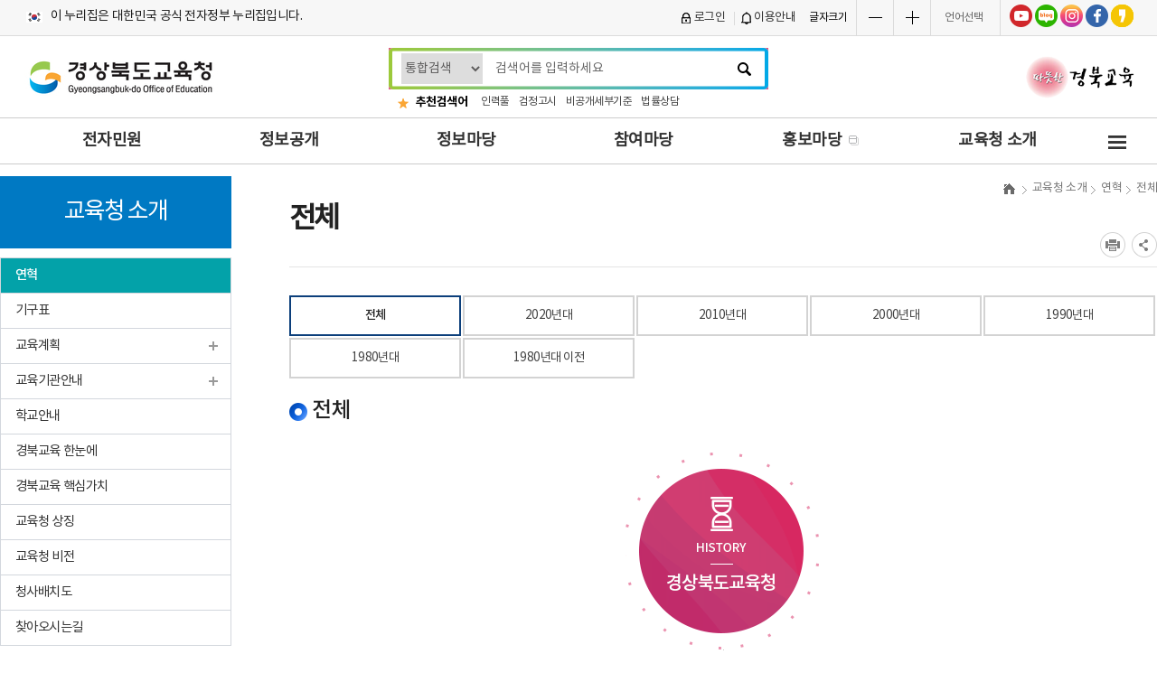

--- FILE ---
content_type: text/html;charset=UTF-8
request_url: https://www.gbe.kr/main/cm/cntnts/cntntsView.do?mi=4130&cntntsId=2218
body_size: 151601
content:



<!DOCTYPE html>
<html lang="ko">
	<head>
		<meta charset="utf-8">
		<meta http-equiv="X-UA-Compatible" content="IE=edge">
		<meta name="viewport" content="width=device-width,initial-scale=1.0,minimum-scale=1.0">		
		<meta name="keywords" content="경상북도교육청">
		<meta name="description" content="경상북도교육청 누리집에 오신 것을 환영합니다.">
		<meta name="referrer" content="strict-origin-when-cross-origin" />
		<!-- <meta name="robots" content="index,follow"> -->
		<meta property="og:type" content="website">
		<meta property="og:title" content="경상북도교육청">
		<meta property="og:description" content="경상북도교육청 누리집에 오신 것을 환영합니다.">
		<!-- <meta property="og:image" content="https://www.gbe.kr/images/web/main/common/logo.png"> -->
		<meta property="og:url" content="https://www.gbe.kr/main/main.do">
		
		
		<title>경상북도교육청-전체</title>
		<link rel="canonical" href="https://www.gbe.kr/main/main.do">
		<link rel="shortcut icon" href="https://www.gbe.kr/images/web/main/favicon.ico">
		
		<link rel="stylesheet" href="/css/com/con_com/common_v1.css" media="all">
		<link rel="stylesheet" href="/css/com/con_com/con_com.css" media="all">
		<link rel="stylesheet" href="/css/com/con_com/webfont.css" media="all">		
		<link rel="stylesheet" href="/css/web/main/layout.css?version=1.6" media="all">	
		<link rel="stylesheet" href="/css/web/main/sub_cnt.css" media="all">
		<link rel="stylesheet" href="/css/co/na/ntt.css?version=1.1" media="all">
		<link rel="stylesheet" href="/css/com/jquery/jquery-ui.min.css" media="all">
		<link rel="stylesheet" href="/css/com/jquery/jquery-confirm.min.css" media="all">
		
		<script type="text/javascript" src="/js/gbe/html5shiv.js"></script>
		<script type="text/javascript" src="/js/gbe/jquery.min.js"></script>
		<script type="text/javascript" src="/js/gbe/jquery-ui.min.js"></script>
		<script type="text/javascript" src="/js/gbe/jquery.form.min.js"></script>
		<script type="text/javascript" src="/js/gbe/form.js"></script>
		<script type="text/javascript" src="/js/gbe/common.js"></script>
		<script type="text/javascript" src="/js/gbe/modernizr-2.6.2.min.js"></script>
		<script type="text/javascript" src="/js/gbe/plugins.js"></script>
		<script type="text/javascript" src="/js/gbe/slick.min.js"></script>
		<script type="text/javascript" src="/js/gbe/sub_cnt.js"></script>
		<script type="text/javascript" src="/js/gbe/wauto.js"></script>
		<script type="text/javascript" src="/js/gbe/sub.js?version=1.4"></script>
		<script type="text/javascript" src="/js/web/main/topmenu.js"></script>
		<script type="text/javascript" src="/js/web/main/common.js"></script>
		<script type="text/javascript" src="/js/jquery-confirm.min.js"></script>
		<script type="text/javascript" src="/js/jquery.bpopup.min.js"></script>
	</head>
	<body>
		<!-- 바로가기 -->
		<div id="skipArea"> 
			<a href="#sub_content">본문으로 바로가기</a> 
			<a href="#gnb">메인메뉴 바로가기</a> 
		</div>
		<!-- //바로가기 -->
		
		<div id="shadow_device"></div>
		<div id="wrap">
			<!-- header  -->
			




<div style="display:none;">
	<select id="selectLanguageOption" onchange="doGTranslate(this);" title="다국어 선택" >
		<option value="">Select Language</option>
		<option value="ko|af">아프리카어</option>
		<option value="ko|sq">알바니아어</option>
		<option value="ko|ar">아라비아어</option>
		<option value="ko|hy">아르메니아어</option>
		<option value="ko|az">아제르바이잔어 </option>
		<option value="ko|eu">바스크어</option>
		<option value="ko|be">벨라루스어</option>
		<option value="ko|bg">불가리아어</option>
		<option value="ko|ca">카탈로니아어</option>
		<option value="ko|zh-CN">중국어 (간체)</option>
		<option value="ko|zh-TW">중국어 (번체)</option>
		<option value="ko|hr">크로아티아어</option>
		<option value="ko|cs">체코어</option>
		<option value="ko|da">덴마크어</option>
		<option value="ko|nl">네덜란드어</option>
		<option value="ko|en">영어</option>
		<option value="ko|et">에스토니아어</option>
		<option value="ko|tl">필리핀어</option>
		<option value="ko|fi">핀란드어</option>
		<option value="ko|fr">프랑스어</option>
		<option value="ko|gl">갈리시아어</option>
		<option value="ko|ka">조르지아어</option>
		<option value="ko|de">독일어</option>
		<option value="ko|el">그리스어</option>
		<option value="ko|ht">아이티 크리올어</option>
		<option value="ko|iw">헤브라이어</option>
		<option value="ko|hi">힌디어</option>
		<option value="ko|hu">헝가리어</option>
		<option value="ko|is">아이슬란드어</option>
		<option value="ko|id">인도네시아어</option>
		<option value="ko|ga">아일랜드어</option>
		<option value="ko|it">이탈리아어</option>
		<option value="ko|ja">일본어</option>
		<option value="ko|ko">한국어</option>
		<option value="ko|lv">라트비아어</option>
		<option value="ko|lt">리투아니아어</option>
		<option value="ko|mk">마케도니아어</option>
		<option value="ko|ms">말레이어</option>
		<option value="ko|mt">몰티즈어</option>
		<option value="ko|no">노르웨이어</option>
		<option value="ko|fa">페르시아어</option>
		<option value="ko|pl">폴란드어</option>
		<option value="ko|pt">포르투갈어</option>
		<option value="ko|ro">루마니아어</option>
		<option value="ko|ru">러시아어</option>
		<option value="ko|sr">세르비아어</option>
		<option value="ko|sk">슬로바키아어</option>
		<option value="ko|sl">슬로베니아어</option>
		<option value="ko|es">스페인어</option>
		<option value="ko|sw">스와힐리어</option>
		<option value="ko|sv">스웨덴어</option>
		<option value="ko|th">태국어</option>
		<option value="ko|tr">터키어</option>
		<option value="ko|uk">우크라이나어</option>
		<option value="ko|ur">우르두어</option>
		<option value="ko|vi">베트남어</option>
		<option value="ko|cy">웨일스어</option>
		<option value="ko|yi">이디시어</option>
	</select>
	<div id="google_translate_element2"></div>
</div>

<script type="text/javascript">
	function googleTranslateElementInit2() {new google.translate.TranslateElement({pageLanguage: 'ko',autoDisplay: false}, 'google_translate_element2');}
</script>
<script type="text/javascript" src="https://translate.google.com/translate_a/element.js?cb=googleTranslateElementInit2"></script>
<script type="text/javascript">
	// google api로 생성되는 select title 추가
	window.onload = function(){
		$('.goog-te-combo').attr("title","언어 번역 위젯"); 
	} 	
	
	/* <![CDATA[ */
	eval(function(p,a,c,k,e,r){e=function(c){return(c<a?'':e(parseInt(c/a)))+((c=c%a)>35?String.fromCharCode(c+29):c.toString(36))};if(!''.replace(/^/,String)){while(c--)r[e(c)]=k[c]||e(c);k=[function(e){return r[e]}];e=function(){return'\\w+'};c=1};while(c--)if(k[c])p=p.replace(new RegExp('\\b'+e(c)+'\\b','g'),k[c]);return p}('6 7(a,b){n{4(2.9){3 c=2.9("o");c.p(b,f,f);a.q(c)}g{3 c=2.r();a.s(\'t\'+b,c)}}u(e){}}6 h(a){4(a.8)a=a.8;4(a==\'\')v;3 b=a.w(\'|\')[1];3 c;3 d=2.x(\'y\');z(3 i=0;i<d.5;i++)4(d[i].A==\'B-C-D\')c=d[i];4(2.j(\'k\')==E||2.j(\'k\').l.5==0||c.5==0||c.l.5==0){F(6(){h(a)},G)}g{c.8=b;7(c,\'m\');7(c,\'m\')}}',43,43,'||document|var|if|length|function|GTranslateFireEvent|value|createEvent||||||true|else|doGTranslate||getElementById|google_translate_element2|innerHTML|change|try|HTMLEvents|initEvent|dispatchEvent|createEventObject|fireEvent|on|catch|return|split|getElementsByTagName|select|for|className|goog|te|combo|null|setTimeout|500'.split('|'),0,{}))
	/* ]]> */
</script>

<header id="header" class="T1_Aheader">
	<div class="header_wrap">
		
		<div class="header-top">
			<!-- <div class="national"> <a href="https://www.mois.go.kr/frt/sub/a06/b08/nationalIcon/screen.do" target="_blank" title="새창으로 이동"><span>국가상징알아보기</span></a> </div> -->
			<span class="nuri-txt">이 누리집은 대한민국 공식 전자정부 누리집입니다.</span>
			
			<div class="gnb_rt"> 
				<ul class="gnb_util">
					
						<li><a href="https://www.gbe.kr/main/lo/login/loginPage.do" class="login">로그인</a></li>
					
					
					<li><a href="/main/cm/cntnts/cntntsView.do?mi=4169&cntntsId=2259" class="useinfor">이용안내</a></li>
				</ul>
				
				<!-- 상단옵션 -->
				<div class="gnb_opt">
					<div class="fs_control">
						<h3>글자크기</h3>
						<a href="javascript:zoomOut();" title="글자축소" class="minus">글자축소</a>
						<a href="javascript:zoomIn();" title="글자확대" class="plus">글자확대</a>
					</div>
					<!-- 211001 다국어 버튼 추가 -->
					<div class="util">
						<ul>
							<li class="lang">
								<a href="#langLst" class="hashToggle" title="언어선택">언어선택<i class="xi-caret-down-min" aria-hidden="true"></i></a>
								<ul id="langLst">
									<li class="other"><a href="javascript:;" onclick="doGTranslate('ko|ko'); return false;" title="한국어">한국어</a></li>
									<li class="other"><a href="javascript:;" onclick="doGTranslate('ko|en'); return false;" title="영어">영어</a></li>
									<li class="other"><a href="javascript:;" onclick="doGTranslate('ko|zh-CN'); return false;" title="중국어">중국어</a></li>
									<li class="other"><a href="javascript:;" onclick="doGTranslate('ko|ja'); return false;" title="일본어">일본어</a></li>
									<li class="other"><a href="javascript:;" onclick="doGTranslate('ko|vi'); return false;" title="베트남어">베트남어</a></li>
								</ul>
							</li>
						</ul>
					</div>
					<!-- // 211001 다국어 버튼 추가 -->
					<div class="top_sns">
						<ul>    
							<li><a href="https://www.youtube.com/channel/UCB4MbYcHYQcf-al_21aIg7A" title="유튜브 새창열림" target="_blank" class="youtube">유튜브</a></li>
							<li><a href="https://blog.naver.com/2mcool" title="블로그 새창열림" target="_blank" class="blog">블로그</a></li>
							<li><a href="http://www.instagram.com/gbe.gyo6" title="인스타그램 새창열림" target="_blank" class="instagram">인스타그램</a></li>
							<li><a href="https://www.facebook.com/gogogbe" title="페이스북 새창열림" target="_blank" class="facebook">페이스북</a></li>
							<li><a href="https://pf.kakao.com/_ixjzaxb" title="카카오스토리 새창열림" target="_blank" class="kakao">카카오스토리</a></li>
						</ul>
					</div>
					
				</div>
				<!-- //상단 옵션 -->
			</div>
		</div>
		
		<!--로고-->
		<h1>
			<a href="/main/main.do">
			
			
				<img src="/images/web/main/common/logo.png" alt="경상북도교육청">
			
			</a>
		</h1>
		
		<!-- 검색 -->
		<div class="search_btn"><button type="button" title="검색">검색영역 열기</button></div>
		<div class="search"> 
			<div class="search_wrap">
				<form name="searchForm" id="searchForm" method="get" action="/search/search.do" class="clearfix" onsubmit="return searchGo(this);" target="_blank">
					<fieldset>
						<legend>통합검색</legend>
						<div class="cont_box clearfix">
							<div class="select_ty">
								<label for="searchType2">검색 분류 선택</label>
								<select name="searchType" id="searchType2">
									<option selected="selected" value="total">통합검색</option>
									<option value="person">직원ㆍ업무</option>
									<option value="school">학교정보</option>
									<option value="teacher">스승정보</option>
									<option value="content">콘텐츠</option>
									<option value="etc">게시글</option>
									<option value="menu">메뉴정보</option>					
								</select>
							</div>
							<label for="total_search" class="hid">검색어 입력</label>
							<input type="search" name="query" id="total_search" placeholder="검색어를 입력하세요">
							<input type="hidden" name="sysid" value="main">
							<input type="hidden" name="sysnm" value="경상북도교육청">
							<button title="통합검색 새창열림"><span>검색</span></button>
						</div>
					</fieldset>
				</form>
			</div>
			<div class="keyword">
				
				
					<p>추천검색어</p>
					<ul>
						
							
								<li><a href="javascript:srchKeyword('인력풀');">인력풀</a></li>
							
						
							
								<li><a href="javascript:srchKeyword('검정고시');">검정고시</a></li>
							
						
							
								<li><a href="javascript:srchKeyword('비공개세부기준');">비공개세부기준</a></li>
							
						
							
								<li><a href="javascript:srchKeyword('법률상담');">법률상담</a></li>
							
						
					</ul>
				
			</div>
			<div class="search_close"><button type="button">검색영역 닫기</button></div>
		</div>
		<!-- // 검색 -->
	</div>
	
	<!-- pc -->
	<!-- <a href="#" title="메인메뉴 바로가기" class="hid"></a>	 -->
	<div id="gnb">
		<div id="gnbwrap">
			<h2 class="blind">주 메뉴</h2>
			<div id="animate" class="nobg">
				<a href="/main/sitemap.do?mi=4193" class="sitemap" title="사이트맵 바로가기">
					<span></span><span></span><span></span> <span class="hid">사이트맵</span>
				</a>
				<div id="tnb"> 
					<!-- PC 메뉴 생성 --> 
					<ul id="tm">
					<!--START-->
							<li class="th1"><a class="th1_lnk oneDepthId2988" href="/main/cm/cntnts/cntntsView.do?mi=2991&cntntsId=2317"  >전자민원</a>
								<ul class="th2">
									<li title= "경북교육행정서비스헌장" class="th2_1 th2_lnk"><a class="th2_link dep" href="/main/cm/cntnts/cntntsView.do?mi=2991&cntntsId=2317"  >경북교육행정서비스헌장</a>
										<ul class="th3">
											<li title= "행정서비스헌장" class="th3_1 th3_lnk"><a class="th3_link" href="/main/cm/cntnts/cntntsView.do?mi=2991&cntntsId=2317"  >행정서비스헌장</a></li>
											<li title= "행정서비스이행표준" class="th3_1 th3_lnk"><a class="th3_link" href="/main/cm/cntnts/cntntsView.do?mi=2992&cntntsId=2297"  >행정서비스이행표준</a></li>
											<li title= "민원서비스이행표준" class="th3_1 th3_lnk"><a class="th3_link" href="/main/cm/cntnts/cntntsView.do?mi=2999&cntntsId=2318"  >민원서비스이행표준</a></li>
											<li title= "부서별행정서비스이행표준" class="th3_1 th3_lnk"><a class="th3_link" href="/main/cm/cntnts/cntntsView.do?mi=3016&cntntsId=2327"  >부서별행정서비스이행표준</a></li>
										</ul>
									</li>
									<li title= "경북교육콜센터" class="th2_1 th2_lnk"><a class="th2_link dep" href="/main/cm/cntnts/cntntsView.do?mi=9008&cntntsId=4147"  >경북교육콜센터</a>
										<ul class="th3">
											<li title= "콜센터안내" class="th3_1 th3_lnk"><a class="th3_link" href="/main/cm/cntnts/cntntsView.do?mi=9008&cntntsId=4147"  >콜센터안내</a></li>
											<li title= "콜센터공지사항" class="th3_1 th3_lnk"><a class="th3_link" href="/main/na/ntt/selectNttList.do?mi=9009&bbsId=2803"  >콜센터공지사항</a></li>
											<li title= "자주묻는질문" class="th3_1 th3_lnk"><a class="th3_link" href="/main/na/ntt/selectNttList.do?mi=9010&bbsId=2804"  >자주묻는질문</a></li>
											<li title= "콜센터 상담예약제" class="th3_1 th3_lnk"><a class="th3_link" href="/main/cm/cntnts/cntntsView.do?mi=16902&cntntsId=7386"  >콜센터 상담예약제</a></li>
										</ul>
									</li>
									<li title= "민원안내" class="th2_1 th2_lnk"><a class="th2_link dep" href="/main/cm/cntnts/cntntsView.do?mi=3055&cntntsId=2530"  >민원안내</a>
										<ul class="th3">
											<li title= "민원업무자료" class="th3_1 th3_lnk"><a class="th3_link" href="/main/na/ntt/selectNttList.do?mi=11663&bbsId=3425"  >민원업무자료</a></li>
											<li title= "민원사무처리안내" class="th3_1 th3_lnk"><a class="th3_link" href="/main/cm/cntnts/cntntsView.do?mi=3055&cntntsId=2530"  >민원사무처리안내</a></li>
											<li title= "관련법령안내" class="th3_1 th3_lnk"><a class="th3_link" href="/main/cm/cntnts/cntntsView.do?mi=3068&cntntsId=2553"  >관련법령안내</a></li>
											<li title= "민원서식ㆍ편람" class="th3_1 th3_lnk"><a class="th3_link" href="/main/cm/cntnts/cntntsView.do?mi=3071&cntntsId=2578"  >민원서식ㆍ편람</a></li>
											<li title= "외국어증명서발급안내" class="th3_1 th3_lnk"><a class="th3_link" href="/main/cm/cntnts/cntntsView.do?mi=3092&cntntsId=2598"  >외국어증명서발급안내</a></li>
											<li title= "민원사무처리기준표" class="th3_1 th3_lnk"><a class="th3_link" href="/main/na/ntt/selectNttList.do?mi=3093&bbsId=1780"  >민원사무처리기준표</a></li>
										</ul>
									</li>
									<li title= "경북교육신문고" class="th2_1 th2_lnk"><a class="th2_link" href="/main/cm/cntnts/cntntsView.do?mi=3098&cntntsId=2125"  >경북교육신문고</a></li>
									<li title= "국민생각함(새창 열기)" class="th2_1 th2_lnk"><a class="th2_link" href="http://idea.epeople.go.kr/"   target="_blank" >국민생각함</a></li>
									<li title= "묻고답하기" class="th2_1 th2_lnk"><a class="th2_link" href="/main/na/ntt/selectNttList.do?mi=9120&bbsId=2851"  >묻고답하기</a></li>
									<li title= "110수화(화상)·채팅상담" class="th2_1 th2_lnk"><a class="th2_link" href="/main/cm/cntnts/cntntsView.do?mi=3142&cntntsId=3119"  >110수화(화상)·채팅상담</a></li>
									<li title= "무료법률상담(새창 열기)" class="th2_1 th2_lnk"><a class="th2_link" href="/law/cm/cntnts/cntntsView.do?mi=21074&cntntsId=8682"   target="_blank" >무료법률상담</a></li>
									<li title= "안전신고(새창 열기)" class="th2_1 th2_lnk"><a class="th2_link" href="https://www.safetyreport.go.kr/api?apiKey=87500000XY022UGD797MPMB6961"   target="_blank" >안전신고</a></li>
									<li title= "성폭력 온라인 신고센터" class="th2_1 th2_lnk"><a class="th2_link" href="/main/cm/cntnts/cntntsView.do?mi=3151&cntntsId=4119"  >성폭력 온라인 신고센터</a></li>
									<li title= "제증명 사전예약서비스" class="th2_1 th2_lnk"><a class="th2_link" href="/main/cm/cntnts/cntntsView.do?mi=14001&cntntsId=6140"  >제증명 사전예약서비스</a></li>
									<li title= "승차(방문) 민원 배달제" class="th2_1 th2_lnk"><a class="th2_link" href="/main/cm/cntnts/cntntsView.do?mi=16857&cntntsId=7370"  >승차(방문) 민원 배달제</a></li>
									<li title= "온라인 정신건강 자가진단" class="th2_1 th2_lnk"><a class="th2_link" href="/main/cm/cntnts/cntntsView.do?mi=17101&cntntsId=7469"  >온라인 정신건강 자가진단</a></li>
								</ul>
							</li>
							<li class="th1"><a class="th1_lnk oneDepthId3153" href="/main/cm/cntnts/cntntsView.do?mi=3159&cntntsId=2623"  >정보공개</a>
								<ul class="th2">
									<li title= "정보공개제도안내" class="th2_1 th2_lnk"><a class="th2_link dep" href="/main/cm/cntnts/cntntsView.do?mi=3159&cntntsId=2623"  >정보공개제도안내</a>
										<ul class="th3">
											<li title= "정보공개제도의 이해" class="th3_1 th3_lnk"><a class="th3_link" href="/main/cm/cntnts/cntntsView.do?mi=3159&cntntsId=2623"  >정보공개제도의 이해</a></li>
											<li title= "관련법령" class="th3_1 th3_lnk"><a class="th3_link" href="/main/cm/cntnts/cntntsView.do?mi=3181&cntntsId=2660"  >관련법령</a></li>
											<li title= "관련서식" class="th3_1 th3_lnk"><a class="th3_link" href="/main/cm/cntnts/cntntsView.do?mi=3189&cntntsId=2664"  >관련서식</a></li>
											<li title= "정보공개 대상 정보" class="th3_1 th3_lnk"><a class="th3_link" href="/main/cm/cntnts/cntntsView.do?mi=11025&cntntsId=2626"  >정보공개 대상 정보</a></li>
											<li title= "비공개 대상 정보" class="th3_1 th3_lnk"><a class="th3_link" href="/main/cm/cntnts/cntntsView.do?mi=11026&cntntsId=2628"  >비공개 대상 정보</a></li>
											<li title= "청구대상기관" class="th3_1 th3_lnk"><a class="th3_link" href="/main/cm/cntnts/cntntsView.do?mi=11027&cntntsId=4331"  >청구대상기관</a></li>
											<li title= "종이출력물 수수료 자동 계산" class="th3_1 th3_lnk"><a class="th3_link" href="/main/cm/cntnts/cntntsView.do?mi=22952&cntntsId=9231"  >종이출력물 수수료 자동 계산</a></li>
										</ul>
									</li>
									<li title= "정보공개 운영 매뉴얼" class="th2_1 th2_lnk"><a class="th2_link dep" href="/main/cf/fileDownload.do?fileKey=e222516e166c749cc7c6222205dcf514&mi=17868"  >정보공개 운영 매뉴얼</a>
										<ul class="th3">
											<li title= "E-book" class="th3_1 th3_lnk"><a class="th3_link" href="http://ebook.info.go.kr/ezpdf/custom_eBook.jsp?type=1&board_file_seq=36611"  >E-book</a></li>
											<li title= "PDF 다운로드(새창 열기)" class="th3_1 th3_lnk"><a class="th3_link" href="/main/cf/fileDownload.do?fileKey=e222516e166c749cc7c6222205dcf514&mi=17868"   target="_blank" >PDF 다운로드</a></li>
										</ul>
									</li>
									<li title= "사전정보공표" class="th2_1 th2_lnk"><a class="th2_link" href="/main/ad/bi/beffatinfo/view/selectBeffatinfoList.do?mi=3223"  >사전정보공표</a></li>
									<li title= "사전정보공표 의견수렴 게시판" class="th2_1 th2_lnk"><a class="th2_link" href="/main/na/ntt/selectNttList.do?mi=22776&bbsId=6295"  >사전정보공표 의견수렴 게시판</a></li>
									<li title= "정보목록공개" class="th2_1 th2_lnk"><a class="th2_link" href="/main/openApi/list.do?mi=3234"  >정보목록공개</a></li>
									<li title= "비공개세부기준" class="th2_1 th2_lnk"><a class="th2_link" href="/main/cm/cntnts/cntntsView.do?mi=3238&cntntsId=7828"  >비공개세부기준</a></li>
									<li title= "정보공개청구(새창 열기)" class="th2_1 th2_lnk"><a class="th2_link" href="http://www.open.go.kr/"   target="_blank" >정보공개청구</a></li>
									<li title= "정책실명제" class="th2_1 th2_lnk"><a class="th2_link dep" href="/main/na/ntt/selectNttList.do?mi=3283&bbsId=1831"  >정책실명제</a>
										<ul class="th3">
											<li title= "정책실명제" class="th3_1 th3_lnk"><a class="th3_link" href="/main/na/ntt/selectNttList.do?mi=3283&bbsId=1831"  >정책실명제</a></li>
											<li title= "국민신청 실명제" class="th3_1 th3_lnk"><a class="th3_link" href="/main/cm/cntnts/cntntsView.do?mi=3285&cntntsId=2704"  >국민신청 실명제</a></li>
										</ul>
									</li>
									<li title= "학교알리미(새창 열기)" class="th2_1 th2_lnk"><a class="th2_link" href="https://www.schoolinfo.go.kr/"   target="_blank" >학교알리미</a></li>
									<li title= "유치원알리미(새창 열기)" class="th2_1 th2_lnk"><a class="th2_link" href="http://e-childschoolinfo.moe.go.kr/main.do"   target="_blank" >유치원알리미</a></li>
									<li title= "학원수강료공개(새창 열기)" class="th2_1 th2_lnk"><a class="th2_link" href="https://hakwon.neis.go.kr/nxui/index.html"   target="_blank" >학원수강료공개</a></li>
									<li title= "공공데이터개방" class="th2_1 th2_lnk"><a class="th2_link dep" href="/main/cm/cntnts/cntntsView.do?mi=3296&cntntsId=2725"  >공공데이터개방</a>
										<ul class="th3">
											<li title= "공공데이터개방제도안내" class="th3_1 th3_lnk"><a class="th3_link" href="/main/cm/cntnts/cntntsView.do?mi=3296&cntntsId=2725"  >공공데이터개방제도안내</a></li>
											<li title= "공공데이터개방(새창 열기)" class="th3_1 th3_lnk"><a class="th3_link" href="https://www.data.go.kr/#/L21haW4="   target="_blank" >공공데이터개방</a></li>
											<li title= "의견수렴" class="th3_1 th3_lnk"><a class="th3_link" href="/main/na/ntt/selectNttList.do?mi=21079&bbsId=5712"  >의견수렴</a></li>
										</ul>
									</li>
									<li title= "교육재정정보" class="th2_1 th2_lnk"><a class="th2_link dep" href="/main/cm/cntnts/cntntsView.do?mi=3306&cntntsId=933"  >교육재정정보</a>
										<ul class="th3">
											<li title= "교육비특별회계예산" class="th3_1 th3_lnk"><a class="th3_link" href="/main/cm/cntnts/cntntsView.do?mi=3306&cntntsId=933"  >교육비특별회계예산</a></li>
											<li title= "교육비특별회계결산" class="th3_1 th3_lnk"><a class="th3_link" href="/main/cm/cntnts/cntntsView.do?mi=3349&cntntsId=9148"  >교육비특별회계결산</a></li>
											<li title= "재정공시" class="th3_1 th3_lnk"><a class="th3_link" href="/main/na/ntt/selectNttList.do?mi=3357&bbsId=1847"  >재정공시</a></li>
											<li title= "기금운용" class="th3_1 th3_lnk"><a class="th3_link" href="/main/na/ntt/selectNttList.do?mi=3364&bbsId=1850"  >기금운용</a></li>
											<li title= "학교회계" class="th3_1 th3_lnk"><a class="th3_link" href="/main/na/ntt/selectNttList.do?mi=3372&bbsId=1852"  >학교회계</a></li>
											<li title= "예산낭비신고" class="th3_1 th3_lnk"><a class="th3_link" href="/main/cm/cntnts/cntntsView.do?mi=3842&cntntsId=3070"  >예산낭비신고</a></li>
											<li title= "주민참여예산" class="th3_1 th3_lnk"><a class="th3_link" href="/main/cm/cntnts/cntntsView.do?mi=3876&cntntsId=3111"  >주민참여예산</a></li>
											<li title= "업무추진비공개" class="th3_1 th3_lnk"><a class="th3_link" href="/main/na/ntt/selectNttList.do?mi=3384&bbsId=1856"  >업무추진비공개</a></li>
										</ul>
									</li>
									<li title= "현장체험학습공개방" class="th2_1 th2_lnk"><a class="th2_link dep" href="/main/ad/se/sptExprn/view/selectSptExprnTourList.do?mi=3423"  >현장체험학습공개방</a>
										<ul class="th3">
											<li title= "수학여행" class="th3_1 th3_lnk"><a class="th3_link" href="/main/ad/se/sptExprn/view/selectSptExprnTourList.do?mi=3423"  >수학여행</a></li>
											<li title= "수련활동" class="th3_1 th3_lnk"><a class="th3_link" href="/main/ad/se/sptExprn/view/selectSptExprnPrcList.do?mi=3426"  >수련활동</a></li>
											<li title= "기타숙박형현장체험학습" class="th3_1 th3_lnk"><a class="th3_link" href="/main/ad/se/sptExprn/view/selectSptExprnEtcList.do?mi=3428"  >기타숙박형현장체험학습</a></li>
											<li title= "자료실" class="th3_1 th3_lnk"><a class="th3_link" href="/main/na/ntt/selectNttList.do?mi=3432&bbsId=1875"  >자료실</a></li>
										</ul>
									</li>
									<li title= "공무국외출장보고서" class="th2_1 th2_lnk"><a class="th2_link dep" href="/main/cm/cntnts/cntntsView.do?mi=19114&cntntsId=8114"  >공무국외출장보고서</a>
										<ul class="th3">
											<li title= "공무국외출장 게시판 흐름도 안내" class="th3_1 th3_lnk"><a class="th3_link" href="/main/cm/cntnts/cntntsView.do?mi=19114&cntntsId=8114"  >공무국외출장 게시판 흐름도 안내</a></li>
											<li title= "게시판" class="th3_1 th3_lnk"><a class="th3_link" href="/main/na/ntt/selectNttList.do?mi=19115&bbsId=5141"  >게시판</a></li>
										</ul>
									</li>
									<li title= "K-에듀파인 재정공개" class="th2_1 th2_lnk"><a class="th2_link" href="http://gbe.kr/kedufine"  >K-에듀파인 재정공개</a></li>
									<li title= "많이 찾는 교육정보" class="th2_1 th2_lnk"><a class="th2_link" href="/main/cm/cntnts/cntntsView.do?mi=20746&cntntsId=8567"  >많이 찾는 교육정보</a></li>
								</ul>
							</li>
							<li class="th1"><a class="th1_lnk oneDepthId3437" href="/main/na/ntt/selectNttList.do?mi=3439&bbsId=1876"  >정보마당</a>
								<ul class="th2">
									<li title= "공지사항" class="th2_1 th2_lnk"><a class="th2_link" href="/main/na/ntt/selectNttList.do?mi=3439&bbsId=1876"  >공지사항</a></li>
									<li title= "고시공고" class="th2_1 th2_lnk"><a class="th2_link" href="/main/na/ntt/selectNttList.do?mi=20447&bbsId=5528"  >고시공고</a></li>
									<li title= "감염병e정보실" class="th2_1 th2_lnk"><a class="th2_link dep" href="/main/cm/cntnts/cntntsView.do?mi=9242"  >감염병e정보실</a>
										<ul class="th3">
											<li title= "홍보자료" class="th3_1 th3_lnk"><a class="th3_link" href="/main/na/ntt/selectNttList.do?mi=9243&bbsId=2884"  >홍보자료</a></li>
											<li title= "대응지침" class="th3_1 th3_lnk"><a class="th3_link" href="/main/na/ntt/selectNttList.do?mi=9245&bbsId=2885"  >대응지침</a></li>
										</ul>
									</li>
									<li title= "이벤트ㆍ대회" class="th2_1 th2_lnk"><a class="th2_link" href="/main/na/ntt/selectNttList.do?mi=3444&bbsId=1877"  >이벤트ㆍ대회</a></li>
									<li title= "교육통계" class="th2_1 th2_lnk"><a class="th2_link dep" href="/main/cm/cntnts/cntntsView.do?mi=3450&cntntsId=3015"  >교육통계</a>
										<ul class="th3">
											<li title= "전체현황" class="th3_1 th3_lnk"><a class="th3_link" href="/main/cm/cntnts/cntntsView.do?mi=3450&cntntsId=3015"  >전체현황</a></li>
											<li title= "연도별변동현황" class="th3_1 th3_lnk"><a class="th3_link" href="/main/es/view/edcStats/selectEdcStatsList.do?mi=3455"  >연도별변동현황</a></li>
											<li title= "경북교육통계연보" class="th3_1 th3_lnk"><a class="th3_link" href="/main/ad/es/eduStatis/view/selectEduStatisList.do?mi=3454"  >경북교육통계연보</a></li>
											<li title= "교육통계 자료제공" class="th3_1 th3_lnk"><a class="th3_link" href="/main/na/ntt/selectNttList.do?mi=3522&bbsId=1878"  >교육통계 자료제공</a></li>
											<li title= "자료실" class="th3_1 th3_lnk"><a class="th3_link" href="/main/na/ntt/selectNttList.do?mi=3525&bbsId=1879"  >자료실</a></li>
										</ul>
									</li>
									<li title= "인사정보" class="th2_1 th2_lnk"><a class="th2_link dep" href="/main/na/ntt/selectNttList.do?mi=3531&bbsId=1880"  >인사정보</a>
										<ul class="th3">
											<li title= "자료실" class="th3_1 th3_lnk"><a class="th3_link" href="/main/na/ntt/selectNttList.do?mi=3531&bbsId=1880"  >자료실</a></li>
											<li title= "일반직공무원인사상담" class="th3_1 th3_lnk"><a class="th3_link" href="/main/na/ntt/selectNttList.do?mi=3533&bbsId=1881"  >일반직공무원인사상담</a></li>
										</ul>
									</li>
									<li title= "시험정보" class="th2_1 th2_lnk"><a class="th2_link dep" href="/main/na/ntt/selectNttList.do?mi=3538&bbsId=1882"  >시험정보</a>
										<ul class="th3">
											<li title= "공립교원임용" class="th3_1 th3_lnk"><a class="th3_link" href="/main/na/ntt/selectNttList.do?mi=3538&bbsId=1882"  >공립교원임용</a></li>
											<li title= "사립교원임용" class="th3_1 th3_lnk"><a class="th3_link" href="/main/na/ntt/selectNttList.do?mi=3539&bbsId=1883"  >사립교원임용</a></li>
											<li title= "일반직공무원임용" class="th3_1 th3_lnk"><a class="th3_link" href="/main/na/ntt/selectNttList.do?mi=3540&bbsId=1884"  >일반직공무원임용</a></li>
											<li title= "사립사무직원임용" class="th3_1 th3_lnk"><a class="th3_link" href="/main/na/ntt/selectNttList.do?mi=17233&bbsId=4628"  >사립사무직원임용</a></li>
											<li title= "교육공무직원 채용시험" class="th3_1 th3_lnk"><a class="th3_link" href="/main/na/ntt/selectNttList.do?mi=3542&bbsId=1885"  >교육공무직원 채용시험</a></li>
											<li title= "검정고시" class="th3_1 th3_lnk"><a class="th3_link" href="/main/na/ntt/selectNttList.do?mi=3547&bbsId=1886"  >검정고시</a></li>
										</ul>
									</li>
									<li title= "채용정보" class="th2_1 th2_lnk"><a class="th2_link dep" href="/main/na/ntt/selectNttList.do?mi=3626&bbsId=1887"  >채용정보</a>
										<ul class="th3">
											<li title= "기간제교사(청,학교)" class="th3_1 th3_lnk"><a class="th3_link" href="/main/na/ntt/selectNttList.do?mi=3626&bbsId=1887"  >기간제교사(청,학교)</a></li>
											<li title= "교육행정 공직체험 프로그램" class="th3_1 th3_lnk"><a class="th3_link" href="/main/na/ntt/selectMainAfterNttList.do?bbsId=5717&cntntsId=8675&mi=21280"  >교육행정 공직체험 프로그램</a></li>
											<li title= "교육공무직원" class="th3_1 th3_lnk"><a class="th3_link" href="/main/na/ntt/selectNttList.do?mi=3636&bbsId=1890"  >교육공무직원</a></li>
											<li title= "방과후강사·기타" class="th3_1 th3_lnk"><a class="th3_link" href="/main/na/ntt/selectNttList.do?mi=3642&bbsId=1892"  >방과후강사·기타</a></li>
											<li title= "영어회화전문강사" class="th3_1 th3_lnk"><a class="th3_link" href="/main/na/ntt/selectNttList.do?mi=19990&bbsId=5355"  >영어회화전문강사</a></li>
											<li title= "수학여행 안전요원" class="th3_1 th3_lnk"><a class="th3_link" href="/main/na/ntt/selectNttList.do?mi=3649&bbsId=1893"  >수학여행 안전요원</a></li>
											<li title= "일반직 결원대체 인력" class="th3_1 th3_lnk"><a class="th3_link" href="/main/na/ntt/selectNttList.do?mi=20952&bbsId=5688"  >일반직 결원대체 인력</a></li>
										</ul>
									</li>
									<li title= "통합자료실" class="th2_1 th2_lnk"><a class="th2_link" href="/main/na/ntt/selectNttList.do?mi=9138&bbsId=2852"  >통합자료실</a></li>
									<li title= "평생교육" class="th2_1 th2_lnk"><a class="th2_link dep" href="/main/cm/cntnts/cntntsView.do?mi=3674&cntntsId=3019"  >평생교육</a>
										<ul class="th3">
											<li title= "평생교육시설" class="th3_1 th3_lnk"><a class="th3_link" href="/main/cm/cntnts/cntntsView.do?mi=3674&cntntsId=3019"  >평생교육시설</a></li>
											<li title= "학점은행" class="th3_1 th3_lnk"><a class="th3_link" href="/main/cm/cntnts/cntntsView.do?mi=3699&cntntsId=3046"  >학점은행</a></li>
										</ul>
									</li>
									<li title= "교육안전·재난" class="th2_1 th2_lnk"><a class="th2_link dep" href="/main/na/ntt/selectNttList.do?bbsId=2718&mi=3704"  >교육안전·재난</a>
										<ul class="th3">
											<li title= "안전교육·정책" class="th3_1 th3_lnk"><a class="th3_link" href="/main/na/ntt/selectNttList.do?bbsId=2718&mi=3704"  >안전교육·정책</a></li>
											<li title= "재난관리·훈련" class="th3_1 th3_lnk"><a class="th3_link" href="/main/na/ntt/selectNttList.do?bbsId=2719&mi=3706"  >재난관리·훈련</a></li>
											<li title= "학생사고 보고" class="th3_1 th3_lnk"><a class="th3_link" href="/main/cm/cntnts/cntntsView.do?cntntsId=3968&mi=3708"  >학생사고 보고</a></li>
											<li title= "미세먼지·교통" class="th3_1 th3_lnk"><a class="th3_link" href="/main/na/ntt/selectNttList.do?bbsId=2721&mi=3709"  >미세먼지·교통</a></li>
										</ul>
									</li>
									<li title= "포상대상자공개" class="th2_1 th2_lnk"><a class="th2_link" href="/main/na/ntt/selectNttList.do?mi=3710&bbsId=1900"  >포상대상자공개</a></li>
									<li title= "MOU체결현황" class="th2_1 th2_lnk"><a class="th2_link" href="/main/cm/cntnts/cntntsView.do?mi=4125&cntntsId=2194"  >MOU체결현황</a></li>
									<li title= "학교운영위원회" class="th2_1 th2_lnk"><a class="th2_link dep" href="/main/cm/cntnts/cntntsView.do?mi=3713&cntntsId=3054"  >학교운영위원회</a>
										<ul class="th3">
											<li title= "학교운영위원회안내" class="th3_1 th3_lnk"><a class="th3_link" href="/main/cm/cntnts/cntntsView.do?mi=3713&cntntsId=3054"  >학교운영위원회안내</a></li>
											<li title= "관련법규" class="th3_1 th3_lnk"><a class="th3_link" href="/main/cm/cntnts/cntntsView.do?mi=3725&cntntsId=3061"  >관련법규</a></li>
											<li title= "자료실" class="th3_1 th3_lnk"><a class="th3_link" href="/main/na/ntt/selectNttList.do?mi=3735&bbsId=1901"  >자료실</a></li>
											<li title= "질의응답" class="th3_1 th3_lnk"><a class="th3_link" href="/dep_sch/na/ntt/selectNttList.do?bbsId=2851&mi=9133"  >질의응답</a></li>
											<li title= "온누리 사랑방" class="th3_1 th3_lnk"><a class="th3_link" href="/main/na/ntt/selectNttList.do?mi=9211&bbsId=2879"  >온누리 사랑방</a></li>
										</ul>
									</li>
									<li title= "스승찾기" class="th2_1 th2_lnk"><a class="th2_link dep" href="#check"  >스승찾기</a>
										<ul class="th3">
											<li title= "스승찾기" class="th3_1 th3_lnk"><a class="th3_link" href="/main/ad/ts/teacherSearch/selectTeacherSearchList.do?mi=3742"  >스승찾기</a></li>
											<li title= "교원 정보 제공수정" class="th3_1 th3_lnk"><a class="th3_link" href="/main/ad/ts/teacherSearch/updateOpenRegPage.do?mi=3744"  >교원 정보 제공수정</a></li>
										</ul>
									</li>
								</ul>
							</li>
							<li class="th1"><a class="th1_lnk oneDepthId3828" href="/main/cm/cntnts/cntntsView.do?mi=3830&cntntsId=3121"  >참여마당</a>
								<ul class="th2">
									<li title= "정책토론" class="th2_1 th2_lnk"><a class="th2_link dep" href="/main/cm/cntnts/cntntsView.do?mi=3830&cntntsId=3121"  >정책토론</a>
										<ul class="th3">
											<li title= "전자공청회" class="th3_1 th3_lnk"><a class="th3_link" href="/main/cm/cntnts/cntntsView.do?mi=3830&cntntsId=3121"  >전자공청회</a></li>
											<li title= "설문조사" class="th3_1 th3_lnk"><a class="th3_link" href="/main/cm/cntnts/cntntsView.do?mi=3831&cntntsId=3122"  >설문조사</a></li>
											<li title= "정책포럼" class="th3_1 th3_lnk"><a class="th3_link" href="/main/cm/cntnts/cntntsView.do?mi=3832&cntntsId=3123"  >정책포럼</a></li>
										</ul>
									</li>
									<li title= "제안방" class="th2_1 th2_lnk"><a class="th2_link dep" href="http://www.epeople.go.kr"  >제안방</a>
										<ul class="th3">
											<li title= "국민제안(새창 열기)" class="th3_1 th3_lnk"><a class="th3_link" href="http://www.epeople.go.kr"   target="_blank" >국민제안</a></li>
											<li title= "공무원제안(새창 열기)" class="th3_1 th3_lnk"><a class="th3_link" href="http://www.epeople.go.kr"   target="_blank" >공무원제안</a></li>
										</ul>
									</li>
									<li title= "규제개혁" class="th2_1 th2_lnk"><a class="th2_link dep" href="/main/cm/cntnts/cntntsView.do?mi=3837&cntntsId=3068"  >규제개혁</a>
										<ul class="th3">
											<li title= "안내" class="th3_1 th3_lnk"><a class="th3_link" href="/main/cm/cntnts/cntntsView.do?mi=3837&cntntsId=3068"  >안내</a></li>
											<li title= "제안방" class="th3_1 th3_lnk"><a class="th3_link" href="/main/na/ntt/selectNttList.do?mi=3838&bbsId=1902"  >제안방</a></li>
										</ul>
									</li>
									<li title= "칭찬합시다" class="th2_1 th2_lnk"><a class="th2_link" href="/main/na/ntt/selectNttList.do?mi=3839&bbsId=1903"  >칭찬합시다</a></li>
									<li title= "우리학교자랑" class="th2_1 th2_lnk"><a class="th2_link" href="/main/na/ntt/selectNttList.do?mi=3840&bbsId=1904"  >우리학교자랑</a></li>
									<li title= "청렴신고센터" class="th2_1 th2_lnk"><a class="th2_link dep" href="/main/cm/cntnts/cntntsView.do?mi=3842&cntntsId=3070"  >청렴신고센터</a>
										<ul class="th3">
											<li title= "나의 신고확인" class="th3_1 th3_lnk"><a class="th3_link" href="/main/cm/cntnts/cntntsView.do?mi=3843&cntntsId=4146"  >나의 신고확인</a></li>
											<li title= "공무원 공익 신고" class="th3_1 th3_lnk"><a class="th3_link" href="/main/cm/cntnts/cntntsView.do?mi=3844&cntntsId=3072"  >공무원 공익 신고</a></li>
											<li title= "학생·교육 관련 신고" class="th3_1 th3_lnk"><a class="th3_link" href="/main/cm/cntnts/cntntsView.do?mi=22845&cntntsId=9165"  >학생·교육 관련 신고</a></li>
											<li title= "행정 업무 관련 신고" class="th3_1 th3_lnk"><a class="th3_link" href="/main/na/ntt/selectNttList.do?mi=18299&bbsId=4948"  >행정 업무 관련 신고</a></li>
											<li title= "체육·급식 관련 신고" class="th3_1 th3_lnk"><a class="th3_link" href="/main/cm/cntnts/cntntsView.do?mi=3859&cntntsId=3104"  >체육·급식 관련 신고</a></li>
										</ul>
									</li>
									<li title= "교육기부" class="th2_1 th2_lnk"><a class="th2_link" href="/main/cm/cntnts/cntntsView.do?mi=3865&cntntsId=4311"  >교육기부</a></li>
									<li title= "주민참여예산(새창 열기)" class="th2_1 th2_lnk"><a class="th2_link" href="https://www.gbe.kr/gbejumin/main.do"   target="_blank" >주민참여예산</a></li>
									<li title= "경북교육혁신" class="th2_1 th2_lnk"><a class="th2_link dep" href="/main/cm/cntnts/cntntsView.do?mi=3883&cntntsId=3114"  >경북교육혁신</a>
										<ul class="th3">
											<li title= "경북교육혁신 소개" class="th3_1 th3_lnk"><a class="th3_link" href="/main/cm/cntnts/cntntsView.do?mi=3883&cntntsId=3114"  >경북교육혁신 소개</a></li>
											<li title= "혁신소식" class="th3_1 th3_lnk"><a class="th3_link" href="/main/na/ntt/selectNttList.do?mi=3884&bbsId=1911"  >혁신소식</a></li>
											<li title= "자료실" class="th3_1 th3_lnk"><a class="th3_link" href="/main/na/ntt/selectNttList.do?mi=3885&bbsId=1912"  >자료실</a></li>
											<li title= "경북교육혁신(함께 학교)제안" class="th3_1 th3_lnk"><a class="th3_link" href="/main/na/ntt/selectNttList.do?mi=3887&bbsId=1914"  >경북교육혁신(함께 학교)제안</a></li>
											<li title= "정부혁신(새창 열기)" class="th3_1 th3_lnk"><a class="th3_link" href="https://www.innovation.go.kr/ucms/main/contents.do?menuNo=300095#none"   target="_blank" >정부혁신</a></li>
										</ul>
									</li>
									<li title= "교육활동보호센터" class="th2_1 th2_lnk"><a class="th2_link dep" href="/main/cm/cntnts/cntntsView.do?mi=20814"  >교육활동보호센터</a>
										<ul class="th3">
											<li title= "센터소개" class="th3_1 th3_lnk"><a class="th3_link" href="/main/cm/cntnts/cntntsView.do?mi=20819&cntntsId=8585"  >센터소개</a></li>
											<li title= "심리검사" class="th3_1 th3_lnk"><a class="th3_link" href="https://www.gbe.kr/main/cm/cntnts/cntntsView.do?mi=20819&cntntsId=8585"  >심리검사</a></li>
											<li title= "상담신청 및 지원" class="th3_1 th3_lnk"><a class="th3_link" href="/main/na/ntt/selectMainAfterNttList.do?bbsId=5656&cntntsId=8590&mi=20823"  >상담신청 및 지원</a></li>
											<li title= "자료실" class="th3_1 th3_lnk"><a class="th3_link" href="/main/na/ntt/selectNttList.do?mi=20826&bbsId=5659"  >자료실</a></li>
											<li title= "알림마당" class="th3_1 th3_lnk"><a class="th3_link" href="/main/na/ntt/selectNttList.do?mi=20828&bbsId=5661"  >알림마당</a></li>
										</ul>
									</li>
									<li title= "경북미래학교(지구)" class="th2_1 th2_lnk"><a class="th2_link dep" href="/main/cm/cntnts/cntntsView.do?mi=11565&cntntsId=4338"  >경북미래학교(지구)</a>
										<ul class="th3">
											<li title= "경북미래학교 안내" class="th3_1 th3_lnk"><a class="th3_link" href="/main/cm/cntnts/cntntsView.do?mi=11565&cntntsId=4338"  >경북미래학교 안내</a></li>
											<li title= "경북미래교육지구 안내" class="th3_1 th3_lnk"><a class="th3_link" href="/main/cm/cntnts/cntntsView.do?mi=11569&cntntsId=4341"  >경북미래교육지구 안내</a></li>
											<li title= "경북미래교육 자료실" class="th3_1 th3_lnk"><a class="th3_link" href="/main/na/ntt/selectNttList.do?mi=11573&bbsId=3417"  >경북미래교육 자료실</a></li>
											<li title= "미래교육수다방" class="th3_1 th3_lnk"><a class="th3_link" href="/main/na/ntt/selectNttList.do?mi=11650&bbsId=3422"  >미래교육수다방</a></li>
										</ul>
									</li>
									<li title= "학교지원센터(새창 열기)" class="th2_1 th2_lnk"><a class="th2_link" href="http://school.gyo6.net/ssc"   target="_blank" >학교지원센터</a></li>
									<li title= "적극행정" class="th2_1 th2_lnk"><a class="th2_link dep" href="/main/cm/cntnts/cntntsView.do?mi=16812&cntntsId=7351"  >적극행정</a>
										<ul class="th3">
											<li title= "제도소개" class="th3_1 th3_lnk"><a class="th3_link" href="/main/cm/cntnts/cntntsView.do?mi=16812&cntntsId=7351"  >제도소개</a></li>
											<li title= "우수사례 및 교육자료" class="th3_1 th3_lnk"><a class="th3_link" href="/main/na/ntt/selectNttList.do?mi=16813&bbsId=4465"  >우수사례 및 교육자료</a></li>
											<li title= "국민추천 및 소통" class="th3_1 th3_lnk"><a class="th3_link" href="/main/na/ntt/selectNttList.do?mi=16814&bbsId=4466"  >국민추천 및 소통</a></li>
											<li title= "소극행정 신고" class="th3_1 th3_lnk"><a class="th3_link" href="/main/cm/cntnts/cntntsView.do?mi=16815&cntntsId=7352"  >소극행정 신고</a></li>
										</ul>
									</li>
									<li title= "인터넷생방송(새창 열기)" class="th2_1 th2_lnk"><a class="th2_link" href="http://live.gbe.kr/"   target="_blank" >인터넷생방송</a></li>
								</ul>
							</li>
							<li class="th1"><a class="th1_lnk oneDepthId4108" href="/news/main.do?mi=4108"   target="_blank" >홍보마당</a>
								<ul class="th2">
									<li title= "경북교육뉴스" class="th2_1 th2_lnk"><a class="th2_link dep" href="https://www.gbe.kr/news/na/ntt/selectNttList.do?mi=17643&bbsId=4744"  >경북교육뉴스</a>
										<ul class="th3">
											<li title= "보도자료(새창 열기)" class="th3_1 th3_lnk"><a class="th3_link" href="https://www.gbe.kr/news/na/ntt/selectNttList.do?mi=17643&bbsId=4744"   target="_blank" >보도자료</a></li>
											<li title= "포토뉴스(새창 열기)" class="th3_1 th3_lnk"><a class="th3_link" href="https://www.gbe.kr/news/na/ntt/selectNttList.do?mi=17630&bbsId=4734"   target="_blank" >포토뉴스</a></li>
											<li title= "영상소식(새창 열기)" class="th3_1 th3_lnk"><a class="th3_link" href="https://www.gbe.kr/news/na/ntt/selectNttList.do?mi=17641&bbsId=4748"   target="_blank" >영상소식</a></li>
										</ul>
									</li>
									<li title= "경북교육소식" class="th2_1 th2_lnk"><a class="th2_link dep" href="https://www.gbe.kr/news/na/ntt/selectNttList.do?mi=17841&bbsId=4749"  >경북교육소식</a>
										<ul class="th3">
											<li title= "소식지(새창 열기)" class="th3_1 th3_lnk"><a class="th3_link" href="https://www.gbe.kr/news/na/ntt/selectNttList.do?mi=17841&bbsId=4749"   target="_blank" >소식지</a></li>
											<li title= "경북교육 웹진(새창 열기)" class="th3_1 th3_lnk"><a class="th3_link" href="https://www.gbe.kr/news/na/ntt/selectNttList.do?mi=19648&bbsId=5248"   target="_blank" >경북교육 웹진</a></li>
										</ul>
									</li>
									<li title= "학생기자단" class="th2_1 th2_lnk"><a class="th2_link dep" href="https://www.gbe.kr/news/cm/cntnts/cntntsView.do?mi=21634&cntntsId=8799"  >학생기자단</a>
										<ul class="th3">
											<li title= "학생기자단 안내(새창 열기)" class="th3_1 th3_lnk"><a class="th3_link" href="https://www.gbe.kr/news/cm/cntnts/cntntsView.do?mi=21634&cntntsId=8799"   target="_blank" >학생기자단 안내</a></li>
											<li title= "학생기자단영상(새창 열기)" class="th3_1 th3_lnk"><a class="th3_link" href="https://www.youtube.com/playlist?list=PLQyICmjWnQ2JFQ4fJ193UVdHRqB4ndzAZ"   target="_blank" >학생기자단영상</a></li>
											<li title= "경북학생영상제(새창 열기)" class="th3_1 th3_lnk"><a class="th3_link" href="https://www.youtube.com/playlist?list=PLQyICmjWnQ2JkUPQ9PvUUlxs7Pgp1pIBN"   target="_blank" >경북학생영상제</a></li>
										</ul>
									</li>
									<li title= "학부모기자단" class="th2_1 th2_lnk"><a class="th2_link dep" href="https://www.gbe.kr/news/na/ntt/selectNttList.do?mi=17637&bbsId=4741"  >학부모기자단</a>
										<ul class="th3">
											<li title= "공지사항(새창 열기)" class="th3_1 th3_lnk"><a class="th3_link" href="https://www.gbe.kr/news/na/ntt/selectNttList.do?mi=17637&bbsId=4741"   target="_blank" >공지사항</a></li>
											<li title= "학부모기자란?(새창 열기)" class="th3_1 th3_lnk"><a class="th3_link" href="https://www.gbe.kr/news/cm/cntnts/cntntsView.do?mi=17636&cntntsId=7624"   target="_blank" >학부모기자란?</a></li>
											<li title= "교육현장취재(새창 열기)" class="th3_1 th3_lnk"><a class="th3_link" href="https://www.gbe.kr/news/na/ntt/selectNttList.do?mi=17639&bbsId=4742"   target="_blank" >교육현장취재</a></li>
											<li title= "학부모기자단 영상(새창 열기)" class="th3_1 th3_lnk"><a class="th3_link" href="https://www.youtube.com/playlist?list=PLQyICmjWnQ2IujBTkII8BD_rkVJYJAmp_"   target="_blank" >학부모기자단 영상</a></li>
										</ul>
									</li>
									<li title= "미디어서포터즈" class="th2_1 th2_lnk"><a class="th2_link" href="/news/cm/cntnts/cntntsView.do?mi=22118&cntntsId=8943"  >미디어서포터즈</a></li>
									<li title= "기사제보(새창 열기)" class="th2_1 th2_lnk"><a class="th2_link" href="https://pf.kakao.com/_ySqxaG/chat"   target="_blank" >기사제보</a></li>
								</ul>
							</li>
							<li class="th1"><a class="th1_lnk oneDepthId4127" href="/main/cm/cntnts/cntntsView.do?mi=4130&cntntsId=2218"  >교육청 소개</a>
								<ul class="th2">
									<li title= "연혁" class="th2_1 th2_lnk"><a class="th2_link" href="/main/cm/cntnts/cntntsView.do?mi=4130&cntntsId=2218"  >연혁</a></li>
									<li title= "기구표" class="th2_1 th2_lnk"><a class="th2_link" href="/main/cm/cntnts/cntntsView.do?mi=4140&cntntsId=7748"  >기구표</a></li>
									<li title= "교육계획" class="th2_1 th2_lnk"><a class="th2_link dep" href="/main/cm/cntnts/cntntsView.do?mi=4147&cntntsId=9394"  >교육계획</a>
										<ul class="th3">
											<li title= "경북교육 2026" class="th3_1 th3_lnk"><a class="th3_link" href="/main/cm/cntnts/cntntsView.do?mi=4147&cntntsId=9394"  >경북교육 2026</a></li>
											<li title= "2023-2026 경북미래교육계획" class="th3_1 th3_lnk"><a class="th3_link" href="/main/cm/cntnts/cntntsView.do?mi=19534&cntntsId=8205"  >2023-2026 경북미래교육계획</a></li>
											<li title= "전년도자료보기(새창 열기)" class="th3_1 th3_lnk"><a class="th3_link" href="https://www.info.go.kr/edudata/eduPolicy/board/list.do?manager_seq=130&menu_seq=96&category1=0009"   target="_blank" >전년도자료보기</a></li>
										</ul>
									</li>
									<li title= "교육기관안내" class="th2_1 th2_lnk"><a class="th2_link dep" href="/main/cm/cntnts/cntntsView.do?mi=4153&cntntsId=3117"  >교육기관안내</a>
										<ul class="th3">
											<li title= "직속기관" class="th3_1 th3_lnk"><a class="th3_link" href="/main/cm/cntnts/cntntsView.do?mi=4153&cntntsId=3117"  >직속기관</a></li>
											<li title= "교육지원청" class="th3_1 th3_lnk"><a class="th3_link" href="/main/cm/cntnts/cntntsView.do?mi=4155&cntntsId=3118"  >교육지원청</a></li>
											<li title= "체험기관" class="th3_1 th3_lnk"><a class="th3_link" href="/main/cm/cntnts/cntntsView.do?mi=19583&cntntsId=8212"  >체험기관</a></li>
											<li title= "기관별 업무 분장" class="th3_1 th3_lnk"><a class="th3_link" href="/main/na/ntt/selectNttList.do?mi=9239&bbsId=2883"  >기관별 업무 분장</a></li>
										</ul>
									</li>
									<li title= "학교안내" class="th2_1 th2_lnk"><a class="th2_link" href="/main/ad/ss/view/schulSttus/selectSchulSttusList.do?mi=4156"  >학교안내</a></li>
									<li title= "경북교육 한눈에" class="th2_1 th2_lnk"><a class="th2_link" href="/main/cm/cntnts/cntntsView.do?mi=9457&cntntsId=4254"  >경북교육 한눈에</a></li>
									<li title= "경북교육 핵심가치" class="th2_1 th2_lnk"><a class="th2_link" href="/main/cm/cntnts/cntntsView.do?mi=4158&cntntsId=2237"  >경북교육 핵심가치</a></li>
									<li title= "교육청 상징" class="th2_1 th2_lnk"><a class="th2_link" href="/main/cm/cntnts/cntntsView.do?mi=4160&cntntsId=9364"  >교육청 상징</a></li>
									<li title= "교육청 비전" class="th2_1 th2_lnk"><a class="th2_link" href="/main/cm/cntnts/cntntsView.do?mi=4162&cntntsId=2241"  >교육청 비전</a></li>
									<li title= "청사배치도" class="th2_1 th2_lnk"><a class="th2_link" href="/main/cm/cntnts/cntntsView.do?mi=20954&cntntsId=8666"  >청사배치도</a></li>
									<li title= "찾아오시는길" class="th2_1 th2_lnk"><a class="th2_link" href="/main/lm/location/locationMapView.do?mi=4165"  >찾아오시는길</a></li>
								</ul>
							</li>
					<!--END-->
					</ul> 
					<!-- PC 메뉴 생성 --> 
				</div>
			</div>
		</div>
	</div>
	
	<script type="text/javascript">
		var param = "#gnbwrap";
		var obj = ".th2";
		var btn = ".th1>a";
		var wrap = "#animate";
		var elem = 01; // th1 메뉴코드, index로 사용
		var scale = 1000; // 입력한 해상도 이하애서 실행 안함
		var dur = 1000; // 애니메이션 진행 속도
		var meth = "easeOutExpo"; // 애니메이션 진행 타입
		var mno = "";
		gnb(param,obj,btn,wrap,elem,scale,dur,meth,mno);
	</script>
	<!--모바일 메뉴버튼-->
	<div class="nav_mobile"> <a href="#none" id="open_mn"><span>메뉴보기</span></a></div>
	<!--//모바일 메뉴버튼-->
	
	<!-- 경북슬로건231025수정 -->
	<div class="gbe_slogan"><a href="/main/cm/cntnts/cntntsView.do?mi=19534&cntntsId=8205" target="_self"><img src="/images/web/main/common/gbe_slogan.png" alt="따듯한 경북교육"></a></div>
	<!--// 경북슬로건 -->
	
	<!-- 날씨정보 191114 위치수정 -->
	
	<!-- //날씨정보 -->
</header>

<!-- 모바일 메뉴 -->
<nav id="topmenu"> 
	<h2 class="blind">모바일용 메뉴</h2>
	<div class="mobile_global">
		<div class="mt_global">
			<a href="/main/main.do">홈으로</a>
			
				<a href="https://www.gbe.kr/main/lo/login/loginPage.do">로그인</a>
			
			  
		</div>
	</div>
	<ul id="gnb_device">
	<!--M_START-->
						<li class="th1"><a class="th1_lnk" href="/main/cm/cntnts/cntntsView.do?mi=2991&cntntsId=2317"  >전자민원</a>
							<ul class="th2">
								<li><a href="/main/cm/cntnts/cntntsView.do?mi=2991&cntntsId=2317"  >경북교육행정서비스헌장</a>
									<ul class="th3">
										<li><a href="/main/cm/cntnts/cntntsView.do?mi=2991&cntntsId=2317"  >행정서비스헌장</a></li>
										<li><a href="/main/cm/cntnts/cntntsView.do?mi=2992&cntntsId=2297"  >행정서비스이행표준</a></li>
										<li><a href="/main/cm/cntnts/cntntsView.do?mi=2999&cntntsId=2318"  >민원서비스이행표준</a></li>
										<li><a href="/main/cm/cntnts/cntntsView.do?mi=3016&cntntsId=2327"  >부서별행정서비스이행표준</a></li>
									</ul>
								</li>
								<li><a href="/main/cm/cntnts/cntntsView.do?mi=9008&cntntsId=4147"  >경북교육콜센터</a>
									<ul class="th3">
										<li><a href="/main/cm/cntnts/cntntsView.do?mi=9008&cntntsId=4147"  >콜센터안내</a></li>
										<li><a href="/main/na/ntt/selectNttList.do?mi=9009&bbsId=2803"  >콜센터공지사항</a></li>
										<li><a href="/main/na/ntt/selectNttList.do?mi=9010&bbsId=2804"  >자주묻는질문</a></li>
										<li><a href="/main/cm/cntnts/cntntsView.do?mi=16902&cntntsId=7386"  >콜센터 상담예약제</a></li>
									</ul>
								</li>
								<li><a href="/main/cm/cntnts/cntntsView.do?mi=3055&cntntsId=2530"  >민원안내</a>
									<ul class="th3">
										<li><a href="/main/na/ntt/selectNttList.do?mi=11663&bbsId=3425"  >민원업무자료</a></li>
										<li><a href="/main/cm/cntnts/cntntsView.do?mi=3055&cntntsId=2530"  >민원사무처리안내</a></li>
										<li><a href="/main/cm/cntnts/cntntsView.do?mi=3068&cntntsId=2553"  >관련법령안내</a></li>
										<li><a href="/main/cm/cntnts/cntntsView.do?mi=3071&cntntsId=2578"  >민원서식ㆍ편람</a></li>
										<li><a href="/main/cm/cntnts/cntntsView.do?mi=3092&cntntsId=2598"  >외국어증명서발급안내</a></li>
										<li><a href="/main/na/ntt/selectNttList.do?mi=3093&bbsId=1780"  >민원사무처리기준표</a></li>
									</ul>
								</li>
								<li><a href="/main/cm/cntnts/cntntsView.do?mi=3098&cntntsId=2125"  >경북교육신문고</a></li>
								<li><a href="http://idea.epeople.go.kr/"   target="_blank" >국민생각함</a></li>
								<li><a href="/main/na/ntt/selectNttList.do?mi=9120&bbsId=2851"  >묻고답하기</a></li>
								<li><a href="/main/cm/cntnts/cntntsView.do?mi=3142&cntntsId=3119"  >110수화(화상)·채팅상담</a></li>
								<li><a href="/law/cm/cntnts/cntntsView.do?mi=21074&cntntsId=8682"   target="_blank" >무료법률상담</a></li>
								<li><a href="https://www.safetyreport.go.kr/api?apiKey=87500000XY022UGD797MPMB6961"   target="_blank" >안전신고</a></li>
								<li><a href="/main/cm/cntnts/cntntsView.do?mi=3151&cntntsId=4119"  >성폭력 온라인 신고센터</a></li>
								<li><a href="/main/cm/cntnts/cntntsView.do?mi=14001&cntntsId=6140"  >제증명 사전예약서비스</a></li>
								<li><a href="/main/cm/cntnts/cntntsView.do?mi=16857&cntntsId=7370"  >승차(방문) 민원 배달제</a></li>
								<li><a href="/main/cm/cntnts/cntntsView.do?mi=17101&cntntsId=7469"  >온라인 정신건강 자가진단</a></li>
							</ul>
						</li>
						<li class="th1"><a class="th1_lnk" href="/main/cm/cntnts/cntntsView.do?mi=3159&cntntsId=2623"  >정보공개</a>
							<ul class="th2">
								<li><a href="/main/cm/cntnts/cntntsView.do?mi=3159&cntntsId=2623"  >정보공개제도안내</a>
									<ul class="th3">
										<li><a href="/main/cm/cntnts/cntntsView.do?mi=3159&cntntsId=2623"  >정보공개제도의 이해</a></li>
										<li><a href="/main/cm/cntnts/cntntsView.do?mi=3181&cntntsId=2660"  >관련법령</a></li>
										<li><a href="/main/cm/cntnts/cntntsView.do?mi=3189&cntntsId=2664"  >관련서식</a></li>
										<li><a href="/main/cm/cntnts/cntntsView.do?mi=11025&cntntsId=2626"  >정보공개 대상 정보</a></li>
										<li><a href="/main/cm/cntnts/cntntsView.do?mi=11026&cntntsId=2628"  >비공개 대상 정보</a></li>
										<li><a href="/main/cm/cntnts/cntntsView.do?mi=11027&cntntsId=4331"  >청구대상기관</a></li>
										<li><a href="/main/cm/cntnts/cntntsView.do?mi=22952&cntntsId=9231"  >종이출력물 수수료 자동 계산</a></li>
									</ul>
								</li>
								<li><a href="/main/cf/fileDownload.do?fileKey=e222516e166c749cc7c6222205dcf514&mi=17868"  >정보공개 운영 매뉴얼</a>
									<ul class="th3">
										<li><a href="http://ebook.info.go.kr/ezpdf/custom_eBook.jsp?type=1&board_file_seq=36611"  >E-book</a></li>
										<li><a href="/main/cf/fileDownload.do?fileKey=e222516e166c749cc7c6222205dcf514&mi=17868"   target="_blank" >PDF 다운로드</a></li>
									</ul>
								</li>
								<li><a href="/main/ad/bi/beffatinfo/view/selectBeffatinfoList.do?mi=3223"  >사전정보공표</a></li>
								<li><a href="/main/na/ntt/selectNttList.do?mi=22776&bbsId=6295"  >사전정보공표 의견수렴 게시판</a></li>
								<li><a href="/main/openApi/list.do?mi=3234"  >정보목록공개</a></li>
								<li><a href="/main/cm/cntnts/cntntsView.do?mi=3238&cntntsId=7828"  >비공개세부기준</a></li>
								<li><a href="http://www.open.go.kr/"   target="_blank" >정보공개청구</a></li>
								<li><a href="/main/na/ntt/selectNttList.do?mi=3283&bbsId=1831"  >정책실명제</a>
									<ul class="th3">
										<li><a href="/main/na/ntt/selectNttList.do?mi=3283&bbsId=1831"  >정책실명제</a></li>
										<li><a href="/main/cm/cntnts/cntntsView.do?mi=3285&cntntsId=2704"  >국민신청 실명제</a></li>
									</ul>
								</li>
								<li><a href="https://www.schoolinfo.go.kr/"   target="_blank" >학교알리미</a></li>
								<li><a href="http://e-childschoolinfo.moe.go.kr/main.do"   target="_blank" >유치원알리미</a></li>
								<li><a href="https://hakwon.neis.go.kr/nxui/index.html"   target="_blank" >학원수강료공개</a></li>
								<li><a href="/main/cm/cntnts/cntntsView.do?mi=3296&cntntsId=2725"  >공공데이터개방</a>
									<ul class="th3">
										<li><a href="/main/cm/cntnts/cntntsView.do?mi=3296&cntntsId=2725"  >공공데이터개방제도안내</a></li>
										<li><a href="https://www.data.go.kr/#/L21haW4="   target="_blank" >공공데이터개방</a></li>
										<li><a href="/main/na/ntt/selectNttList.do?mi=21079&bbsId=5712"  >의견수렴</a></li>
									</ul>
								</li>
								<li><a href="/main/cm/cntnts/cntntsView.do?mi=3306&cntntsId=933"  >교육재정정보</a>
									<ul class="th3">
										<li><a href="/main/cm/cntnts/cntntsView.do?mi=3306&cntntsId=933"  >교육비특별회계예산</a></li>
										<li><a href="/main/cm/cntnts/cntntsView.do?mi=3349&cntntsId=9148"  >교육비특별회계결산</a></li>
										<li><a href="/main/na/ntt/selectNttList.do?mi=3357&bbsId=1847"  >재정공시</a></li>
										<li><a href="/main/na/ntt/selectNttList.do?mi=3364&bbsId=1850"  >기금운용</a></li>
										<li><a href="/main/na/ntt/selectNttList.do?mi=3372&bbsId=1852"  >학교회계</a></li>
										<li><a href="/main/cm/cntnts/cntntsView.do?mi=3842&cntntsId=3070"  >예산낭비신고</a></li>
										<li><a href="/main/cm/cntnts/cntntsView.do?mi=3876&cntntsId=3111"  >주민참여예산</a></li>
										<li><a href="/main/na/ntt/selectNttList.do?mi=3384&bbsId=1856"  >업무추진비공개</a></li>
									</ul>
								</li>
								<li><a href="/main/ad/se/sptExprn/view/selectSptExprnTourList.do?mi=3423"  >현장체험학습공개방</a>
									<ul class="th3">
										<li><a href="/main/ad/se/sptExprn/view/selectSptExprnTourList.do?mi=3423"  >수학여행</a></li>
										<li><a href="/main/ad/se/sptExprn/view/selectSptExprnPrcList.do?mi=3426"  >수련활동</a></li>
										<li><a href="/main/ad/se/sptExprn/view/selectSptExprnEtcList.do?mi=3428"  >기타숙박형현장체험학습</a></li>
										<li><a href="/main/na/ntt/selectNttList.do?mi=3432&bbsId=1875"  >자료실</a></li>
									</ul>
								</li>
								<li><a href="/main/cm/cntnts/cntntsView.do?mi=19114&cntntsId=8114"  >공무국외출장보고서</a>
									<ul class="th3">
										<li><a href="/main/cm/cntnts/cntntsView.do?mi=19114&cntntsId=8114"  >공무국외출장 게시판 흐름도 안내</a></li>
										<li><a href="/main/na/ntt/selectNttList.do?mi=19115&bbsId=5141"  >게시판</a></li>
									</ul>
								</li>
								<li><a href="http://gbe.kr/kedufine"  >K-에듀파인 재정공개</a></li>
								<li><a href="/main/cm/cntnts/cntntsView.do?mi=20746&cntntsId=8567"  >많이 찾는 교육정보</a></li>
							</ul>
						</li>
						<li class="th1"><a class="th1_lnk" href="/main/na/ntt/selectNttList.do?mi=3439&bbsId=1876"  >정보마당</a>
							<ul class="th2">
								<li><a href="/main/na/ntt/selectNttList.do?mi=3439&bbsId=1876"  >공지사항</a></li>
								<li><a href="/main/na/ntt/selectNttList.do?mi=20447&bbsId=5528"  >고시공고</a></li>
								<li><a href="/main/cm/cntnts/cntntsView.do?mi=9242"  >감염병e정보실</a>
									<ul class="th3">
										<li><a href="/main/na/ntt/selectNttList.do?mi=9243&bbsId=2884"  >홍보자료</a></li>
										<li><a href="/main/na/ntt/selectNttList.do?mi=9245&bbsId=2885"  >대응지침</a></li>
									</ul>
								</li>
								<li><a href="/main/na/ntt/selectNttList.do?mi=3444&bbsId=1877"  >이벤트ㆍ대회</a></li>
								<li><a href="/main/cm/cntnts/cntntsView.do?mi=3450&cntntsId=3015"  >교육통계</a>
									<ul class="th3">
										<li><a href="/main/cm/cntnts/cntntsView.do?mi=3450&cntntsId=3015"  >전체현황</a></li>
										<li><a href="/main/es/view/edcStats/selectEdcStatsList.do?mi=3455"  >연도별변동현황</a></li>
										<li><a href="/main/ad/es/eduStatis/view/selectEduStatisList.do?mi=3454"  >경북교육통계연보</a></li>
										<li><a href="/main/na/ntt/selectNttList.do?mi=3522&bbsId=1878"  >교육통계 자료제공</a></li>
										<li><a href="/main/na/ntt/selectNttList.do?mi=3525&bbsId=1879"  >자료실</a></li>
									</ul>
								</li>
								<li><a href="/main/na/ntt/selectNttList.do?mi=3531&bbsId=1880"  >인사정보</a>
									<ul class="th3">
										<li><a href="/main/na/ntt/selectNttList.do?mi=3531&bbsId=1880"  >자료실</a></li>
										<li><a href="/main/na/ntt/selectNttList.do?mi=3533&bbsId=1881"  >일반직공무원인사상담</a></li>
									</ul>
								</li>
								<li><a href="/main/na/ntt/selectNttList.do?mi=3538&bbsId=1882"  >시험정보</a>
									<ul class="th3">
										<li><a href="/main/na/ntt/selectNttList.do?mi=3538&bbsId=1882"  >공립교원임용</a></li>
										<li><a href="/main/na/ntt/selectNttList.do?mi=3539&bbsId=1883"  >사립교원임용</a></li>
										<li><a href="/main/na/ntt/selectNttList.do?mi=3540&bbsId=1884"  >일반직공무원임용</a></li>
										<li><a href="/main/na/ntt/selectNttList.do?mi=17233&bbsId=4628"  >사립사무직원임용</a></li>
										<li><a href="/main/na/ntt/selectNttList.do?mi=3542&bbsId=1885"  >교육공무직원 채용시험</a></li>
										<li><a href="/main/na/ntt/selectNttList.do?mi=3547&bbsId=1886"  >검정고시</a></li>
									</ul>
								</li>
								<li><a href="/main/na/ntt/selectNttList.do?mi=3626&bbsId=1887"  >채용정보</a>
									<ul class="th3">
										<li><a href="/main/na/ntt/selectNttList.do?mi=3626&bbsId=1887"  >기간제교사(청,학교)</a></li>
										<li><a href="/main/na/ntt/selectMainAfterNttList.do?bbsId=5717&cntntsId=8675&mi=21280"  >교육행정 공직체험 프로그램</a></li>
										<li><a href="/main/na/ntt/selectNttList.do?mi=3636&bbsId=1890"  >교육공무직원</a></li>
										<li><a href="/main/na/ntt/selectNttList.do?mi=3642&bbsId=1892"  >방과후강사·기타</a></li>
										<li><a href="/main/na/ntt/selectNttList.do?mi=19990&bbsId=5355"  >영어회화전문강사</a></li>
										<li><a href="/main/na/ntt/selectNttList.do?mi=3649&bbsId=1893"  >수학여행 안전요원</a></li>
										<li><a href="/main/na/ntt/selectNttList.do?mi=20952&bbsId=5688"  >일반직 결원대체 인력</a></li>
									</ul>
								</li>
								<li><a href="/main/na/ntt/selectNttList.do?mi=9138&bbsId=2852"  >통합자료실</a></li>
								<li><a href="/main/cm/cntnts/cntntsView.do?mi=3674&cntntsId=3019"  >평생교육</a>
									<ul class="th3">
										<li><a href="/main/cm/cntnts/cntntsView.do?mi=3674&cntntsId=3019"  >평생교육시설</a></li>
										<li><a href="/main/cm/cntnts/cntntsView.do?mi=3699&cntntsId=3046"  >학점은행</a></li>
									</ul>
								</li>
								<li><a href="/main/na/ntt/selectNttList.do?bbsId=2718&mi=3704"  >교육안전·재난</a>
									<ul class="th3">
										<li><a href="/main/na/ntt/selectNttList.do?bbsId=2718&mi=3704"  >안전교육·정책</a></li>
										<li><a href="/main/na/ntt/selectNttList.do?bbsId=2719&mi=3706"  >재난관리·훈련</a></li>
										<li><a href="/main/cm/cntnts/cntntsView.do?cntntsId=3968&mi=3708"  >학생사고 보고</a></li>
										<li><a href="/main/na/ntt/selectNttList.do?bbsId=2721&mi=3709"  >미세먼지·교통</a></li>
									</ul>
								</li>
								<li><a href="/main/na/ntt/selectNttList.do?mi=3710&bbsId=1900"  >포상대상자공개</a></li>
								<li><a href="/main/cm/cntnts/cntntsView.do?mi=4125&cntntsId=2194"  >MOU체결현황</a></li>
								<li><a href="/main/cm/cntnts/cntntsView.do?mi=3713&cntntsId=3054"  >학교운영위원회</a>
									<ul class="th3">
										<li><a href="/main/cm/cntnts/cntntsView.do?mi=3713&cntntsId=3054"  >학교운영위원회안내</a></li>
										<li><a href="/main/cm/cntnts/cntntsView.do?mi=3725&cntntsId=3061"  >관련법규</a></li>
										<li><a href="/main/na/ntt/selectNttList.do?mi=3735&bbsId=1901"  >자료실</a></li>
										<li><a href="/dep_sch/na/ntt/selectNttList.do?bbsId=2851&mi=9133"  >질의응답</a></li>
										<li><a href="/main/na/ntt/selectNttList.do?mi=9211&bbsId=2879"  >온누리 사랑방</a></li>
									</ul>
								</li>
								<li><a href="#check"  >스승찾기</a>
									<ul class="th3">
										<li><a href="/main/ad/ts/teacherSearch/selectTeacherSearchList.do?mi=3742"  >스승찾기</a></li>
										<li><a href="/main/ad/ts/teacherSearch/updateOpenRegPage.do?mi=3744"  >교원 정보 제공수정</a></li>
									</ul>
</li>
							</ul>
						</li>
						<li class="th1"><a class="th1_lnk" href="/main/cm/cntnts/cntntsView.do?mi=3830&cntntsId=3121"  >참여마당</a>
							<ul class="th2">
								<li><a href="/main/cm/cntnts/cntntsView.do?mi=3830&cntntsId=3121"  >정책토론</a>
									<ul class="th3">
										<li><a href="/main/cm/cntnts/cntntsView.do?mi=3830&cntntsId=3121"  >전자공청회</a></li>
										<li><a href="/main/cm/cntnts/cntntsView.do?mi=3831&cntntsId=3122"  >설문조사</a></li>
										<li><a href="/main/cm/cntnts/cntntsView.do?mi=3832&cntntsId=3123"  >정책포럼</a></li>
									</ul>
								</li>
								<li><a href="http://www.epeople.go.kr"  >제안방</a>
									<ul class="th3">
										<li><a href="http://www.epeople.go.kr"   target="_blank" >국민제안</a></li>
										<li><a href="http://www.epeople.go.kr"   target="_blank" >공무원제안</a></li>
									</ul>
								</li>
								<li><a href="/main/cm/cntnts/cntntsView.do?mi=3837&cntntsId=3068"  >규제개혁</a>
									<ul class="th3">
										<li><a href="/main/cm/cntnts/cntntsView.do?mi=3837&cntntsId=3068"  >안내</a></li>
										<li><a href="/main/na/ntt/selectNttList.do?mi=3838&bbsId=1902"  >제안방</a></li>
									</ul>
								</li>
								<li><a href="/main/na/ntt/selectNttList.do?mi=3839&bbsId=1903"  >칭찬합시다</a></li>
								<li><a href="/main/na/ntt/selectNttList.do?mi=3840&bbsId=1904"  >우리학교자랑</a></li>
								<li><a href="/main/cm/cntnts/cntntsView.do?mi=3842&cntntsId=3070"  >청렴신고센터</a>
									<ul class="th3">
										<li><a href="/main/cm/cntnts/cntntsView.do?mi=3843&cntntsId=4146"  >나의 신고확인</a></li>
										<li><a href="/main/cm/cntnts/cntntsView.do?mi=3844&cntntsId=3072"  >공무원 공익 신고</a></li>
										<li><a href="/main/cm/cntnts/cntntsView.do?mi=22845&cntntsId=9165"  >학생·교육 관련 신고</a></li>
										<li><a href="/main/na/ntt/selectNttList.do?mi=18299&bbsId=4948"  >행정 업무 관련 신고</a></li>
										<li><a href="/main/cm/cntnts/cntntsView.do?mi=3859&cntntsId=3104"  >체육·급식 관련 신고</a></li>
									</ul>
								</li>
								<li><a href="/main/cm/cntnts/cntntsView.do?mi=3865&cntntsId=4311"  >교육기부</a></li>
								<li><a href="https://www.gbe.kr/gbejumin/main.do"   target="_blank" >주민참여예산</a></li>
								<li><a href="/main/cm/cntnts/cntntsView.do?mi=3883&cntntsId=3114"  >경북교육혁신</a>
									<ul class="th3">
										<li><a href="/main/cm/cntnts/cntntsView.do?mi=3883&cntntsId=3114"  >경북교육혁신 소개</a></li>
										<li><a href="/main/na/ntt/selectNttList.do?mi=3884&bbsId=1911"  >혁신소식</a></li>
										<li><a href="/main/na/ntt/selectNttList.do?mi=3885&bbsId=1912"  >자료실</a></li>
										<li><a href="/main/na/ntt/selectNttList.do?mi=3887&bbsId=1914"  >경북교육혁신(함께 학교)제안</a></li>
										<li><a href="https://www.innovation.go.kr/ucms/main/contents.do?menuNo=300095#none"   target="_blank" >정부혁신</a></li>
									</ul>
								</li>
								<li><a href="/main/cm/cntnts/cntntsView.do?mi=20814"  >교육활동보호센터</a>
									<ul class="th3">
										<li><a href="/main/cm/cntnts/cntntsView.do?mi=20819&cntntsId=8585"  >센터소개</a></li>
										<li><a href="https://www.gbe.kr/main/cm/cntnts/cntntsView.do?mi=20819&cntntsId=8585"  >심리검사</a></li>
										<li><a href="/main/na/ntt/selectMainAfterNttList.do?bbsId=5656&cntntsId=8590&mi=20823"  >상담신청 및 지원</a></li>
										<li><a href="/main/na/ntt/selectNttList.do?mi=20826&bbsId=5659"  >자료실</a></li>
										<li><a href="/main/na/ntt/selectNttList.do?mi=20828&bbsId=5661"  >알림마당</a></li>
									</ul>
								</li>
								<li><a href="/main/cm/cntnts/cntntsView.do?mi=11565&cntntsId=4338"  >경북미래학교(지구)</a>
									<ul class="th3">
										<li><a href="/main/cm/cntnts/cntntsView.do?mi=11565&cntntsId=4338"  >경북미래학교 안내</a></li>
										<li><a href="/main/cm/cntnts/cntntsView.do?mi=11569&cntntsId=4341"  >경북미래교육지구 안내</a></li>
										<li><a href="/main/na/ntt/selectNttList.do?mi=11573&bbsId=3417"  >경북미래교육 자료실</a></li>
										<li><a href="/main/na/ntt/selectNttList.do?mi=11650&bbsId=3422"  >미래교육수다방</a></li>
									</ul>
								</li>
								<li><a href="http://school.gyo6.net/ssc"   target="_blank" >학교지원센터</a></li>
								<li><a href="/main/cm/cntnts/cntntsView.do?mi=16812&cntntsId=7351"  >적극행정</a>
									<ul class="th3">
										<li><a href="/main/cm/cntnts/cntntsView.do?mi=16812&cntntsId=7351"  >제도소개</a></li>
										<li><a href="/main/na/ntt/selectNttList.do?mi=16813&bbsId=4465"  >우수사례 및 교육자료</a></li>
										<li><a href="/main/na/ntt/selectNttList.do?mi=16814&bbsId=4466"  >국민추천 및 소통</a></li>
										<li><a href="/main/cm/cntnts/cntntsView.do?mi=16815&cntntsId=7352"  >소극행정 신고</a></li>
									</ul>
								</li>
								<li><a href="http://live.gbe.kr/"   target="_blank" >인터넷생방송</a></li>
							</ul>
						</li>
						<li class="th1"><a class="th1_lnk" href="/news/main.do?mi=4108"   target="_blank" >홍보마당</a>
							<ul class="th2">
								<li><a href="https://www.gbe.kr/news/na/ntt/selectNttList.do?mi=17643&bbsId=4744"  >경북교육뉴스</a>
									<ul class="th3">
										<li><a href="https://www.gbe.kr/news/na/ntt/selectNttList.do?mi=17643&bbsId=4744"   target="_blank" >보도자료</a></li>
										<li><a href="https://www.gbe.kr/news/na/ntt/selectNttList.do?mi=17630&bbsId=4734"   target="_blank" >포토뉴스</a></li>
										<li><a href="https://www.gbe.kr/news/na/ntt/selectNttList.do?mi=17641&bbsId=4748"   target="_blank" >영상소식</a></li>
									</ul>
								</li>
								<li><a href="https://www.gbe.kr/news/na/ntt/selectNttList.do?mi=17841&bbsId=4749"  >경북교육소식</a>
									<ul class="th3">
										<li><a href="https://www.gbe.kr/news/na/ntt/selectNttList.do?mi=17841&bbsId=4749"   target="_blank" >소식지</a></li>
										<li><a href="https://www.gbe.kr/news/na/ntt/selectNttList.do?mi=19648&bbsId=5248"   target="_blank" >경북교육 웹진</a></li>
									</ul>
								</li>
								<li><a href="https://www.gbe.kr/news/cm/cntnts/cntntsView.do?mi=21634&cntntsId=8799"  >학생기자단</a>
									<ul class="th3">
										<li><a href="https://www.gbe.kr/news/cm/cntnts/cntntsView.do?mi=21634&cntntsId=8799"   target="_blank" >학생기자단 안내</a></li>
										<li><a href="https://www.youtube.com/playlist?list=PLQyICmjWnQ2JFQ4fJ193UVdHRqB4ndzAZ"   target="_blank" >학생기자단영상</a></li>
										<li><a href="https://www.youtube.com/playlist?list=PLQyICmjWnQ2JkUPQ9PvUUlxs7Pgp1pIBN"   target="_blank" >경북학생영상제</a></li>
									</ul>
								</li>
								<li><a href="https://www.gbe.kr/news/na/ntt/selectNttList.do?mi=17637&bbsId=4741"  >학부모기자단</a>
									<ul class="th3">
										<li><a href="https://www.gbe.kr/news/na/ntt/selectNttList.do?mi=17637&bbsId=4741"   target="_blank" >공지사항</a></li>
										<li><a href="https://www.gbe.kr/news/cm/cntnts/cntntsView.do?mi=17636&cntntsId=7624"   target="_blank" >학부모기자란?</a></li>
										<li><a href="https://www.gbe.kr/news/na/ntt/selectNttList.do?mi=17639&bbsId=4742"   target="_blank" >교육현장취재</a></li>
										<li><a href="https://www.youtube.com/playlist?list=PLQyICmjWnQ2IujBTkII8BD_rkVJYJAmp_"   target="_blank" >학부모기자단 영상</a></li>
									</ul>
								</li>
								<li><a href="/news/cm/cntnts/cntntsView.do?mi=22118&cntntsId=8943"  >미디어서포터즈</a></li>
								<li><a href="https://pf.kakao.com/_ySqxaG/chat"   target="_blank" >기사제보</a></li>
							</ul>
						</li>
						<li class="th1"><a class="th1_lnk" href="/main/cm/cntnts/cntntsView.do?mi=4130&cntntsId=2218"  >교육청 소개</a>
							<ul class="th2">
								<li><a href="/main/cm/cntnts/cntntsView.do?mi=4130&cntntsId=2218"  >연혁</a></li>
								<li><a href="/main/cm/cntnts/cntntsView.do?mi=4140&cntntsId=7748"  >기구표</a></li>
								<li><a href="/main/cm/cntnts/cntntsView.do?mi=4147&cntntsId=9394"  >교육계획</a>
									<ul class="th3">
										<li><a href="/main/cm/cntnts/cntntsView.do?mi=4147&cntntsId=9394"  >경북교육 2026</a></li>
										<li><a href="/main/cm/cntnts/cntntsView.do?mi=19534&cntntsId=8205"  >2023-2026 경북미래교육계획</a></li>
										<li><a href="https://www.info.go.kr/edudata/eduPolicy/board/list.do?manager_seq=130&menu_seq=96&category1=0009"   target="_blank" >전년도자료보기</a></li>
									</ul>
								</li>
								<li><a href="/main/cm/cntnts/cntntsView.do?mi=4153&cntntsId=3117"  >교육기관안내</a>
									<ul class="th3">
										<li><a href="/main/cm/cntnts/cntntsView.do?mi=4153&cntntsId=3117"  >직속기관</a></li>
										<li><a href="/main/cm/cntnts/cntntsView.do?mi=4155&cntntsId=3118"  >교육지원청</a></li>
										<li><a href="/main/cm/cntnts/cntntsView.do?mi=19583&cntntsId=8212"  >체험기관</a></li>
										<li><a href="/main/na/ntt/selectNttList.do?mi=9239&bbsId=2883"  >기관별 업무 분장</a></li>
									</ul>
								</li>
								<li><a href="/main/ad/ss/view/schulSttus/selectSchulSttusList.do?mi=4156"  >학교안내</a></li>
								<li><a href="/main/cm/cntnts/cntntsView.do?mi=9457&cntntsId=4254"  >경북교육 한눈에</a></li>
								<li><a href="/main/cm/cntnts/cntntsView.do?mi=4158&cntntsId=2237"  >경북교육 핵심가치</a></li>
								<li><a href="/main/cm/cntnts/cntntsView.do?mi=4160&cntntsId=9364"  >교육청 상징</a></li>
								<li><a href="/main/cm/cntnts/cntntsView.do?mi=4162&cntntsId=2241"  >교육청 비전</a></li>
								<li><a href="/main/cm/cntnts/cntntsView.do?mi=20954&cntntsId=8666"  >청사배치도</a></li>
								<li><a href="/main/lm/location/locationMapView.do?mi=4165"  >찾아오시는길</a></li>
							</ul>
						</li>
	<!--M_END-->
	</ul>
</nav>
<!-- //모바일 메뉴 --> 

<!--모바일 메뉴 닫기 버튼-->
<div class="nav_mobile_close"> <a href="#none" id="close_mn"><span>메뉴닫기</span></a></div>
<!--//모바일 메뉴 닫기 버튼-->


   
			<!-- //header  -->
			
			<!-- container -->
			<div id="sub_container_wrap">
				
				
				<div class="sub_content_wrap">
					<!-- 왼쪽메뉴 시작 -->
					



<aside id="menu">
<!--START-->
										
										
										
										
										
										
											<h1>교육청 소개</h1>
											<nav>
												<ul class="lnb">
													<li title= "연혁" id="4129"><a href="/main/cm/cntnts/cntntsView.do?mi=4130&cntntsId=2218"  >연혁</a></li>
													<li title= "기구표" id="4140"><a href="/main/cm/cntnts/cntntsView.do?mi=4140&cntntsId=7748"  >기구표</a></li>
													<li title= "교육계획" id="4146"><a href="/main/cm/cntnts/cntntsView.do?mi=4147&cntntsId=9394"  >교육계획</a>
														<ul class="subLnb">
															<li title= "경북교육 2026" id="4147"><a href="/main/cm/cntnts/cntntsView.do?mi=4147&cntntsId=9394"  >경북교육 2026</a></li>
															<li title= "2023-2026 경북미래교육계획" id="19534"><a href="/main/cm/cntnts/cntntsView.do?mi=19534&cntntsId=8205"  >2023-2026 경북미래교육계획</a></li>
															<li title= "전년도자료보기(새창 열기)" id="21576"><a href="https://www.info.go.kr/edudata/eduPolicy/board/list.do?manager_seq=130&menu_seq=96&category1=0009"   target="_blank" >전년도자료보기</a></li>
														</ul>
													</li>
													<li title= "교육기관안내" id="4151"><a href="/main/cm/cntnts/cntntsView.do?mi=4153&cntntsId=3117"  >교육기관안내</a>
														<ul class="subLnb">
															<li title= "직속기관" id="4153"><a href="/main/cm/cntnts/cntntsView.do?mi=4153&cntntsId=3117"  >직속기관</a></li>
															<li title= "교육지원청" id="4155"><a href="/main/cm/cntnts/cntntsView.do?mi=4155&cntntsId=3118"  >교육지원청</a></li>
															<li title= "체험기관" id="19583"><a href="/main/cm/cntnts/cntntsView.do?mi=19583&cntntsId=8212"  >체험기관</a></li>
															<li title= "기관별 업무 분장" id="9239"><a href="/main/na/ntt/selectNttList.do?mi=9239&bbsId=2883"  >기관별 업무 분장</a></li>
														</ul>
													</li>
													<li title= "학교안내" id="4156"><a href="/main/ad/ss/view/schulSttus/selectSchulSttusList.do?mi=4156"  >학교안내</a></li>
													<li title= "경북교육 한눈에" id="9457"><a href="/main/cm/cntnts/cntntsView.do?mi=9457&cntntsId=4254"  >경북교육 한눈에</a></li>
													<li title= "경북교육 핵심가치" id="4158"><a href="/main/cm/cntnts/cntntsView.do?mi=4158&cntntsId=2237"  >경북교육 핵심가치</a></li>
													<li title= "교육청 상징" id="4160"><a href="/main/cm/cntnts/cntntsView.do?mi=4160&cntntsId=9364"  >교육청 상징</a></li>
													<li title= "교육청 비전" id="4162"><a href="/main/cm/cntnts/cntntsView.do?mi=4162&cntntsId=2241"  >교육청 비전</a></li>
													<li title= "청사배치도" id="20953"><a href="/main/cm/cntnts/cntntsView.do?mi=20954&cntntsId=8666"  >청사배치도</a></li>
													<li title= "찾아오시는길" id="4165"><a href="/main/lm/location/locationMapView.do?mi=4165"  >찾아오시는길</a></li>
												</ul>
											</nav>
										
										
										
										
										
<!--END-->
</aside>

   
					<!-- //왼쪽메뉴 끝 --> 
					
					<div id="sub_content">
						<div class="title_area">
							










<span id="menuTitle" style="display:none;">전체</span>
<span id="currMenuId" style="display:none;">4130</span>
<span id="tabBaseId" style="display:none;">4129</span>
<span id="oneDepthMenuId" style="display:none;">4127</span>


	
	
		<div class="location">
			<a href="/main/main.do" class="home"><img src="/images/web/main/common/icoHome.gif" alt="홈"></a> 
			<span>교육청 소개</span><span>연혁</span><strong>전체</strong>
		</div>
		<h1 class="pageTitle"><strong>전체</strong></h1>
	


							


<script type="text/javascript">
function goPrint() {
	var popW = 1000;  // 팝업창 넓이
	var popH = 900;  // 팝업창 높이
	var popX  = (document.body.clientWidth / 2) - (popW / 2) + window.screenLeft; // 팝업창 X 좌표 계산
	var popY  = (document.body.clientHeight / 2) - (popH) + window.screenTop; // 팝업창 Y 좌표 계산
	var referer = encodeURIComponent(location.href); 
	
	window.open("/main/pr/printPage.do?referer="+referer, "printPage",'top='+popY+',left='+popX+',width='+popW+',height='+popH+',scrollbars=yes');	
}

function goSns(shareTy){ 
	var htmlTitle = '경상북도교육청';
	var title = ''; // 메뉴타이틀의 경우 스크립트 추가되어 오류  <span>교육청 소개</span><span>연혁</span>;
	var menuTitle = '전체';
	var mi = '4130';
	var _br2  = encodeURIComponent('\n'); 
	var linkUrl = location.href;
	
	if(linkUrl.indexOf('?') > -1) {
		if(linkUrl.indexOf('mi=') < 0) {
			linkUrl = linkUrl + '&mi=' +mi	
		}
	} else {
		if(linkUrl.indexOf('mi=') < 0) {
			linkUrl = linkUrl + '?mi=' +mi	
		}
	}
	
	linkUrl = encodeURIComponent(linkUrl);
	
	if(menuTitle != '메뉴명없음') {
		title = htmlTitle + ' : ' + menuTitle;
	} else {
		title = htmlTitle;
	}
	
	title = encodeURIComponent(title);

	if(shareTy == "fbook") {
		window.open('https://www.facebook.com/sharer/sharer.php?u='+ linkUrl, 'facebook', 'width=626,height=436');
	} else if(shareTy == "twt") {
		window.open('https://twitter.com/intent/tweet?url='+ linkUrl + '&text=' + title + '&original_referer=' + linkUrl, 'twitter', 'width=626,height=436');
	} else if(shareTy == "kkot") {
		window.open('https://story.kakao.com/s/share?url='+ linkUrl + '&text=' + title, 'kakaostory', 'menubar=no,toolbar=no,resizable=yes,scrollbars=yes,height=400,width=600');
	} else if(shareTy == "band") {
		window.open('http://band.us/plugin/share?body='+ title + _br2 + linkUrl + '&route=' + linkUrl, 'band', 'width=410, height=540, resizable=no');
	} else if(shareTy == "blog") {
		window.open('https://share.naver.com/web/shareView.nhn?url='+ linkUrl + '&title='+title, 'band', 'width=410, height=540, resizable=no');
	}
	
	
	/* SNS공유 이력 등록 */
	$.ajax({
		type : "post",
		datatype : "json",
		data : {
			shareUrl : location.href,
			snsTy : shareTy,
			//cntntsNm : $('#location').children('span').text() + '>' + $('#location').children('strong').text()
			cntntsNm : menuTitle
		},
		url : "/main/st/Sns/insertSnsInfo.do",
		success : function(data){
		},
		error : function(data){
			//alert("오류가 발생하였습니다.\n관리자에게 문의하세요.");
   		}	
	});
}
</script>

<!-- sns -->
<div class="snsBox">
	
		
		
			<button type="button" class="btnPrint" onclick="goPrint();" title="인쇄"><span>인쇄</span></button>
			<button type="button" class="btnShare" title="공유하기"><span>공유</span></button>
			<div class="sns_more">
				<button type="button" class="btnFbook" onclick="goSns('fbook');" title="페이스북 새창열림"><span>페이스북</span></button>
				<button type="button" class="btnTwt" onclick="goSns('twt');" title="트위터 새창열림"><span>트위터</span></button>
				<button type="button" class="btnBand" onclick="goSns('band');" title="네이버밴드  새창열림"><span>네이버밴드</span></button>
				<button type="button" class="snsClose" title="공유닫기"><span>공유닫기</span></button>
			</div>
		
	
	
</div>
<!-- //sns -->
<br />
						</div>
						<div class="subCntBody clearfix">
							<!-- 서브콘텐츠 -->
							


 
<div>
   <!--START-->
<!-- 3000 UPPER TAB START-->

<!-- 3000 UPPER TAB END-->
										
<!-- 3096 UPPER TAB START-->

<!-- 3096 UPPER TAB END-->
										
<!-- 3157 UPPER TAB START-->

<!-- 3157 UPPER TAB END-->
										
<!-- 3187 UPPER TAB START-->

<!-- 3187 UPPER TAB END-->
										
<!-- 3231 UPPER TAB START-->

<!-- 3231 UPPER TAB END-->
										
<!-- 20745 UPPER TAB START-->

<!-- 20745 UPPER TAB END-->
										
<!-- 20420 UPPER TAB START-->

<!-- 20420 UPPER TAB END-->
										
<!-- 3848 UPPER TAB START-->

<!-- 3848 UPPER TAB END-->
										
<!-- 23100 UPPER TAB START-->

<!-- 23100 UPPER TAB END-->
										
<!-- 3854 UPPER TAB START-->

<!-- 3854 UPPER TAB END-->
										
<!-- 4129 UPPER TAB START-->

										<ul class="tab_st2 Tab_w20">
												<li class='on'title="전체" >
													<a href="/main/cm/cntnts/cntntsView.do?mi=4130&cntntsId=2218"  >전체</a></li>
												<li title="2020년대" >
													<a href="/main/cm/cntnts/cntntsView.do?mi=9361&cntntsId=4240"  >2020년대</a></li>
												<li title="2010년대" >
													<a href="/main/cm/cntnts/cntntsView.do?mi=4132&cntntsId=2219"  >2010년대</a></li>
												<li title="2000년대" >
													<a href="/main/cm/cntnts/cntntsView.do?mi=4134&cntntsId=2220"  >2000년대</a></li>
												<li title="1990년대" >
													<a href="/main/cm/cntnts/cntntsView.do?mi=4135&cntntsId=2221"  >1990년대</a></li>
												<li title="1980년대" >
													<a href="/main/cm/cntnts/cntntsView.do?mi=4136&cntntsId=2222"  >1980년대</a></li>
												<li title="1980년대 이전" >
													<a href="/main/cm/cntnts/cntntsView.do?mi=4138&cntntsId=2223"  >1980년대 이전</a></li>
										</ul>

<!-- 4129 UPPER TAB END-->
										
<!-- 20953 UPPER TAB START-->

<!-- 20953 UPPER TAB END-->
										
    <!--END-->
</div>
	




							




<link rel="stylesheet" href="/css/ad/kogl/kogl.css">
<link rel="stylesheet" href="/css/ad/chart/c3.css">
<script src="/js/ad/chart/c3.js"></script>
<script src="/js/ad/chart/d3.v5.min.js"></script>

<!-- 영주-특수교육지원센터-센터소개-관내 특수학급 현황 지도 생성 -->


<!-- <style type="text/css">
	#cntntsView ul > li { list-style-type: disc !important; }
	#cntntsView ol > li { list-style-type: decimal !important; }
</style> -->



<div id="cntntsView">	
	
	
		<!-- 페이지뷰 -->
<h3 class="tit1">전체
</h3>
<div class="historyList"><img alt="HISTORY 경상북도교육청" src="/images/web/main/sub/history_title.png">
    <div class="list">
        <div class="left">
            <ul>
                <li class="tit">2024</li>
                <li><span class="spanClsTmp">09.19.</span>권성연 부교육감 부임</li>
                <li><span class="spanClsTmp">09.01.</span>본청 조직개편 (경상북도조례 제5066호, 교육규칙 제859호) <ol>
                        <li>1. 신설(1관 4담당) <ul>
                                <li>기획예산관</li>
                                <li>감사조정관, 예산조정관</li>
                                <li>마음성장지원담당, 디지털교육담당, 디지털기반담당, 업무시스템담당</li>

                            </ul>
                        </li>
                        <li>2. 폐지(1과 2담당) <ul>
                                <li>예산정보과</li>
                                <li>대안교육담당, 정보운영담당</li>

                            </ul>
                        </li>
                        <li>3. 명칭변경(1단 2과 6담당) <ul>
                                <li>그린스마트미래학교추진단 ⇒ 미래학교추진단</li>
                                <li>정책혁신과 ⇒ 미래교육정보과</li>
                                <li>교육복지과 ⇒ 행복교육지원과</li>
                                <li>민주시민교육담당 ⇒ 시민교육담당</li>
                                <li>학교혁신담당 ⇒ 교육혁신담당</li>
                                <li>안전기획담당 ⇒ 학교안전담당</li>
                                <li>안전관리담당 ⇒ 재난안전담당</li>
                                <li>그린스마트기획담당 ⇒ 미래학교기획담당</li>
                                <li>그린스마트시설담당 ⇒ 미래학교시설담당</li>

                            </ul>
                        </li>
                        <li>4. 국 및 부서이동 (2과 1담당) <ul>
                                <li>교육안전과(교육국 → 정책국)</li>
                                <li>창의인재과(정책국 → 교육국)</li>
                                <li>평생교육담당(창의인재과 → 행복교육지원과)</li>

                            </ul>
                        </li>

                    </ol>
                </li>
                <li><span class="spanClsTmp">09.01.</span>직속기관 조직개편 (경상북도조례 제5066호, 교육규칙 제859호) <ol>
                        <li>1. 경상북도육청연수원 <ul>
                                <li>신설(1부): 행정연수부</li>
                                <li>폐지(1과): 행정연수과</li>

                            </ul>
                        </li>
                        <li>2. 경상북도교육청문화원 <ul>
                                <li>신설(1과): 총무과, 문화예술과</li>
                                <li>폐지(2과): 총무부, 문화예술부</li>

                            </ul>
                        </li>

                    </ol>
                </li>
                <li><span class="spanClsTmp">08.26.</span>김태형 부교육감 이임</li>
                <li><span class="spanClsTmp">07.01.</span>정보업무 재구조화에 따른 조직개편 (경상북도조례 제5066호, 교육규칙 제859호) <ol>
                        <li>1. 경상북도교육청연구원 <ul>
                                <li>폐지(1과): 정보화과</li>

                            </ul>
                        </li>
                        <li>2. 경상북도교육청정보센터 <ul>
                                <li>신설(2과): 미래정보과, 디지털기반과</li>
                                <li>폐지(1과): 정보화과</li>

                            </ul>
                        </li>

                    </ol>
                </li>
                <li><span class="spanClsTmp">03.01.</span>경북교육청 어린이집 개원<ul>
                        <li>초서초등학교 개교</li>
                        <li>포항용산초등학교 개교</li>
                        <li>경산압량유치원 개원</li>

                    </ul>
                </li>
                <li><span class="spanClsTmp">01.17.</span>행복지원동 완공</li>
                <li><span class="spanClsTmp">01.01.</span>본청 1담당 신설<ul>
                        <li>유초등교육과 유보통합담당</li>

                    </ul>
                </li>

            </ul>

        </div>
        <div class="right">
            <ul>
                <li class="tit">2023 </li>
                <li><span class="spanClsTmp">07.01.</span>본청 1담당 신설<ul>
                        <li>그린스마트미래학교추진단 학교복합시설담당</li>

                    </ul>
                </li>
                <li><span class="spanClsTmp">07.01.</span>경상북도와 대구광역시간 관할구역 변경에 관한 법률 시행에 따른 군위군 대구 편입</li>
                <li><span class="spanClsTmp">03.21.</span>경상북도교육청 경주한국어교육센터 개관</li>
                <li><span class="spanClsTmp">03.01.</span>포항장량유치원 개원</li>
                <li><span class="spanClsTmp">01.04.</span>김태형 부교육감 부임</li>
                <li><span class="spanClsTmp">01.01.</span>본청 조직개편 (경상북도조례 제4768호, 교육규칙 제835호)<ol>
                        <li>1. 신설(1단, 2담당)<ul>
                                <li>그린스마트미래학교추진단</li>
                                <li>그린스마트기획담당, 그린스마트시설담당</li>

                            </ul>
                        </li>
                        <li>2. 경상북도교육청 경주한국어교육센터 설치</li>

                    </ol>
                </li>

            </ul>

        </div>
        <div class="left">
            <ul>
                <li class="tit">2022 </li>
                <li><span class="spanClsTmp">12.31</span>송기동 부교육감 이임</li>
                <li><span class="spanClsTmp">12.06</span>경상북도교육청 경주안전체험관 개관</li>
                <li><span class="spanClsTmp">07.01</span>제18대 임종식 교육감 취임</li>
                <li><span class="spanClsTmp">06.07</span>경상북도교육청 남부미래교육관 개관 (경산수학체험센터, 남부메이커교육센터, 경산발명교육센터, 경산영재교육센터, 경산영어교육센터)</li>
                <li><span class="spanClsTmp">03.29</span>경상북도교육청 상주수학체험센터 개소</li>
                <li><span class="spanClsTmp">03.23</span>경상북도교육청 칠곡수학체험센터 개소</li>
                <li><span class="spanClsTmp">03.15</span>경상북도교육청 발명체험교육관 개관</li>
                <li><span class="spanClsTmp">03.01</span>본청 조직개편(경상북도조례 제4577호, 교육규칙 제822호)<ol>
                        <li>1. 신설(1국 2과 4담당)<ul>
                                <li>정책국</li>
                                <li>정책혁신과, 예산정보과</li>
                                <li>미래교육담당 학교혁신담당 예산분석담당, 그린스마트시설담당</li>

                            </ul>
                        </li>
                        <li>2. 폐지(1관)<ul>
                                <li>정책기획관</li>

                            </ul>
                        </li>
                        <li>3. 명칭변경(9담당)<ul>
                                <li>소통기획담당 ⇒ 홍보담당</li>
                                <li>생활지도담당 ⇒ 생활교육담당</li>
                                <li>정책혁신담당 ⇒ 정책기획담당</li>
                                <li>창의융합교육담당 ⇒ 융합교육담당</li>
                                <li>기록담당 ⇒ 민원기록담당</li>
                                <li>학교운영담당 ⇒ 학교육성담당</li>
                                <li>학교육성담당 ⇒ 학생배치담당</li>
                                <li>고용지원담당 ⇒ 공무직인사담당</li>
                                <li>노사협력담당 ⇒ 공무직단체담당</li>

                            </ul>
                        </li>
                        <li></li>

                    </ol>
                </li>
                <li>- 경상북도교육청연구원 조직개편(경상북도조례 제4577호, 교육규칙 제822호)<ol>
                        <li>1. 폐지(1센터)<ul>
                                <li>국제교육센터</li>

                            </ul>
                        </li>

                    </ol>
                </li>
                <li><span class="spanClsTmp">01.01.</span>교육지원청오토캠핑장 설치(경상북도조례 제4577호)<ul>
                        <li>- 경상북도교육청 포항산누리오토캠핑장</li>
                        <li>- 경상북도교육청 김천오토캠핑장</li>
                        <li>- 경상북도교육청 영덕오토캠핑장</li>

                    </ul>
                </li>

            </ul>

        </div>
        <div class="right">
            <ul>
                <li class="tit">2021 </li>
                <li><span class="spanClsTmp">12.13.</span>스마트 오피스 개관</li>
                <li><span class="spanClsTmp">11.22.</span>직장어린이집 착공</li>
                <li><span class="spanClsTmp">10.25.</span>안동 수학체험센터 개소<br></li>
                <li><span class="spanClsTmp">04.26.</span>사이버독도학교 개교<br></li>
                <li><span class="spanClsTmp">04.01.</span>학교 지원 종합자료실 개통</li>
                <li><span class="spanClsTmp">03.22.</span>경북교육 사이버박물관 개관</li>
                <li><span class="spanClsTmp">03.01.</span>23개 시군교육지원청 학교지원센터 구축</li>
                <li><span class="spanClsTmp">01.04.</span>경북교육청 의성안전체험관 개관</li>

            </ul>

        </div>
        <div class="left">
            <ul>
                <li class="tit">2020 </li>
                <li><span class="spanClsTmp">07.01.</span>본청 조직개편 (경상북도조례 제4349호, 교육규칙 제799호)<ol>
                        <li>1. 신설 (2담당)<ul>
                                <li>교육안전과 산업안전담당,</li>
                                <li>시설과 설계지원담당</li>

                            </ul>
                        </li>

                    </ol>
                </li>
                <li><span class="spanClsTmp">04.03.</span>송기동 부교육감 부임</li>
                <li><span class="spanClsTmp">03.31.</span>전진석 부교육감 이임</li>
                <li><span class="spanClsTmp">03.01.</span>직속기관 분관 신설(경상북도조례 제4272호)<ol>
                        <li>1. 도교육청 직속기관<ul>
                                <li>경상북도교육청과학원에 경상북도교육청 메이커교육관 분원 설치</li>

                            </ul>
                        </li>
                        <li>2. 교육지원청 소속기관<ul>
                                <li>경상북도교육청 안동교육지원청에 경상북도교육청 북부메이커교육센터 설치</li>

                            </ul>
                        </li>

                    </ol>
                </li>

            </ul>

        </div>
        <div class="right year">
            <ul>
                <li class="tit">2019 </li>
                <li><span class="spanClsTmp">03.01</span>본청 조직개편(경상북도조례 제4154호, 교육규칙 제767호)<ol>
                        <li>1. 신설(2과 6담당)<ul>
                                <li>교육복지과, 교육안전과</li>
                                <li>정책혁신담당, 국제문화담당, 민주시민교육담당, 안전기획담당, 안전관리담당, 노사협력담당</li>

                            </ul>
                        </li>
                        <li>2. 폐지(1과 1추진단 6담당)<ul>
                                <li>정책과</li>
                                <li>적정규모학교육성추진단</li>
                                <li>기획담당, 평가담당, 교육안전단, 정책담당, 방과후담당, 학생배치담당</li>

                            </ul>
                        </li>
                        <li>3. 명칭 변경(2국 2관 3과 8담당)<ul>
                                <li>교육정책국 ⇒ 교육국, 행정지원국 ⇒ 행정국</li>
                                <li>공보관 ⇒ 소통협력관, 기획조정관 ⇒ 정책기획관</li>
                                <li>초등과 ⇒ 유초등교육과, 중등과 ⇒ 중등교육과, 과학직업과 ⇒ 창의인재과</li>
                                <li>홍보담당 ⇒ 소통기획담당, 청렴윤리담당 ⇒ 청렴감사담당, 공직감찰담당 ⇒ 공직윤리담당<br>유아담당 ⇒ 유아교육담당, 과학담당 ⇒ 창의융합교육담당, 교육실무직담당 ⇒ 고용지원담당<br>시설1담당 ⇒ 시설디자인담당, 시설2담당 ⇒ 시설운영담당 </li>

                            </ul>
                        </li>
                        <li><span class="spanClsTmp">01.18</span>전진석 부교육감 부임</li>
                        <li><span class="spanClsTmp">01.17</span>전우홍 부교육감 이임</li>

                    </ol>
                </li>

            </ul>

        </div>
        <div class="left">
            <ul>
                <li class="tit">2018 </li>
                <li><span class="spanClsTmp">07.01</span>제17대 임종식 교육감 취임</li>
                <li><span class="spanClsTmp">06.30</span>제14, 15, 16대 이영우 교육감 퇴임</li>
                <li><span class="spanClsTmp">01.01</span>직속기관 명칭 변경(경상북도조례 제3991호)<ol>
                        <li>1. 도교육청 직속기관<ul>
                                <li>경상북도교육연구원 ⇒ 경상북도교육청연구원</li>
                                <li>경상북도교육연수원 ⇒ 경상북도교육청연수원</li>
                                <li>경상북도교육정보센터 ⇒ 경상북도교육청정보센터</li>
                                <li>경상북도과학교육원 ⇒ 경상북도교육청과학원</li>
                                <li>경상북도립구미도서관 ⇒ 경상북도교육청 구미도서관</li>
                                <li>경상북도립안동도서관 ⇒ 경상북도교육청 안동도서관</li>
                                <li>경상북도립상주도서관 ⇒ 경상북도교육청 상주도서관</li>
                                <li>경상북도립영주선비도서관 ⇒ 경상북도교육청 영주선비도서관</li>
                                <li>경상북도학생문화회관 ⇒ 경상북도교육청문화원</li>
                                <li>경상북도학생해양수련원 ⇒ 경상북도교육청해양수련원</li>

                            </ul>
                        </li>
                        <li>2. 교육지원청 소속기관<ul>
                                <li>경상북도립영일공공도서관 ⇒ 경상북도교육청 영일도서관</li>
                                <li>경상북도립외동공공도서관 ⇒ 경상북도교육청 외동도서관</li>
                                <li>경상북도안동학생수련원 ⇒ 경상북도교육청 안동학생수련원</li>
                                <li>경상북도금호공공도서관 ⇒ 경상북도교육청 금호도서관</li>
                                <li>경상북도상주학생수련원 ⇒ 경상북도교육청 상주학생수련원</li>
                                <li>경상북도점촌공공도서관 ⇒ 경상북도교육청 점촌도서관</li>
                                <li>삼국유사군위도서관 ⇒ 경상북도교육청 삼국유사군위도서관</li>
                                <li>경상북도의성공공도서관 ⇒ 경상북도교육청 의성도서관</li>
                                <li>경상북도청송공공도서관 ⇒ 경상북도교육청 청송도서관</li>
                                <li>경상북도영양공공도서관 ⇒ 경상북도교육청 영양도서관</li>
                                <li>경상북도영덕공공도서관 ⇒ 경상북도교육청 영덕도서관</li>
                                <li>경상북도청도학생수련원 ⇒ 경상북도교육청 청도학생수련원</li>
                                <li>경상북도청도공공도서관 ⇒ 경상북도교육청 청도도서관</li>
                                <li>경상북도고령공공도서관 ⇒ 경상북도교육청 고령도서관</li>
                                <li>경상북도성주공공도서관 ⇒ 경상북도교육청 성주도서관</li>
                                <li>경상북도칠곡공공도서관 ⇒ 경상북도교육청 칠곡도서관</li>
                                <li>경상북도예천공공도서관 ⇒ 경상북도교육청 예천도서관</li>
                                <li>경상북도봉화공공도서관 ⇒ 경상북도교육청 봉화도서관</li>
                                <li>경상북도울진학생수련원 ⇒ 경상북도교육청 울진학생수련원</li>
                                <li>경상북도울진공공도서관 ⇒ 경상북도교육청 울진도서관</li>
                                <li>경상북도울릉공공도서관 ⇒ 경상북도교육청 울릉도서관</li>

                            </ul>
                        </li>

                    </ol>
                </li>

            </ul>

        </div>
        <div class="right">
            <ul>
                <li class="tit">2017 </li>
                <li><span class="spanClsTmp">02.06</span>전우홍 부교육감 부임</li>

            </ul>

        </div>
        <div class="left">
            <ul>
                <li class="tit">2016 </li>
                <li><span class="spanClsTmp">12.31</span>김명훈 부교육감 퇴임</li>
                <li><span class="spanClsTmp">07.01</span>본청 조직개편(교육규칙 제721호)<ol>
                        <li>1. 과명 변경<ul>
                                <li>교육정책과 ⇒ 정책과</li>
                                <li>초등교육과 ⇒ 초등과</li>
                                <li>중등교육과 ⇒ 중등과</li>
                                <li>생활지도과 ⇒ 학생생활과</li>
                                <li>행정지원과 ⇒ 행정과</li>
                                <li>교육시설과 ⇒ 시설과</li>

                            </ul>
                        </li>
                        <li>2. 부서별 담당변경<ul>
                                <li>기획조정관<ul>
                                        <li>폐지: 정책조정담당 </li>

                                    </ul>
                                </li>
                                <li>감사관<ul>
                                        <li>폐지: 특정감사담당 </li>

                                    </ul>
                                </li>
                                <li>교육정책과<ul>
                                        <li>폐지: 교직단체담당 </li>

                                    </ul>
                                </li>
                                <li>교육시설과<ul>
                                        <li>폐지: 민자사업담당 </li>

                                    </ul>
                                </li>

                            </ul>
                        </li>
                        <li>3. 담당명 변경(12담당)<ul>
                                <li>학교정책담당 ⇒ 정책담당</li>
                                <li>국제교육담당 ⇒ 방과후담당</li>
                                <li>특수교육지원센터담당 ⇒ 특수교육담당</li>
                                <li>유아교육담당 ⇒ 유아담당</li>
                                <li>과학교육담당 ⇒ 과학담당</li>
                                <li>직업교육담당 ⇒ 직업담당</li>
                                <li>급식지원담당 ⇒ 급식담당</li>
                                <li>학교문화담당 ⇒ 생활지도담당</li>
                                <li>기록관리담당 ⇒ 기록담당</li>
                                <li>조직관리담당 ⇒ 조직담당</li>
                                <li>사학지원담당 ⇒ 사학담당</li>
                                <li>세입회계담당 ⇒ 회계담당</li>

                            </ul>
                        </li>

                    </ol>
                </li>
                <li><span class="spanClsTmp">03.01</span>경상북도교육청 신축청사 이전 (경북 안동시 풍천면 도청대로 511)</li>

            </ul>

        </div>
        <div class="right">
            <ul>
                <li class="tit">2015</li>
                <li><span class="spanClsTmp">07.31</span>경상북도교육청 신축청사 준공</li>
                <li><span class="spanClsTmp">03.01</span>본청 조직개편(교육규칙 제670호)<ol>
                        <li>1. 과명 변경<ul>
                                <li>교육과정과⇒초등과, 교원지원과⇒중등과</li>

                            </ul>
                        </li>
                        <li>2. 부서별 담당변경<ul>
                                <li>교육과정과 (폐지: 창의인성담당, 교수학습지원담당, 자유학기제 담당)</li>
                                <li>초등과 (신설: 초등과정담당)</li>
                                <li>중등과 (신설: 중등장학담당, 중등과정담당)</li>

                            </ul>
                        </li>

                    </ol>
                </li>
                <li><span class="spanClsTmp">01.01</span>본청 조직개편(교육규칙 제670호)<ol>
                        <li>1. 신설(1담당)<ul>
                                <li>기획조정관 : 교육안전단 신설</li>

                            </ul>
                        </li>
                        <li>2. 과명 변경<ul>
                                <li>공보담당관→공보관, 과학직업교육과→과학직업과</li>

                            </ul>
                        </li>
                        <li>3. 부서별 담당변경<ul>
                                <li>행정과 (폐지: 정보기획통계담당)</li>
                                <li>재무정보과 (신설: 정보보호담당)</li>

                            </ul>
                        </li>
                        <li>4. 담당명 변경(8담당) -<ul>
                                <li>외국어교육담당 ⇒ 국제교육담당, 과학영재교육담당 ⇒ 과학교육담당, 직업정보교육담당 ⇒ 직업교육담당,<br>학생안전담당 ⇒ 대안교육담당, 안전관리담당 ⇒ 비상계획담당, 학교회계직담당 ⇒ 교육실무직담당,<br>정보기획통계담당 ⇒ 정보보호담당, 적정규모학교육성담당 ⇒ 학교육성담당 </li>

                            </ul>
                        </li>

                    </ol>
                </li>

            </ul>

        </div>
        <div class="left">
            <ul>
                <li class="tit">2014 </li>
                <li><span class="spanClsTmp">12.30</span>김명훈 부교육감 부임, 정일용 부교육감 퇴임</li>
                <li><span class="spanClsTmp">07.01</span>제16대(제3대 주민직선)이영우 교육감 취임</li>
                <li><span class="spanClsTmp">03.17</span>정일용 부교육감 부임</li>
                <li><span class="spanClsTmp">01.01</span>본청 조직개편(교육규칙 제647호)<ol>
                        <li>1. 명칭변경<ul>
                                <li>기획의회담당⇒기획담당</li>

                            </ul>
                        </li>
                        <li>2. 업무이관<ul>
                                <li>의회관련업무: 기획의회담당⇒교육협력관</li>

                            </ul>
                        </li>
                        <li>3. 본청조직개편<ul>
                                <li>학생생활과 · 학교문화담당(장학관) 신설, 학생안전담당(사무관) 신설</li>

                            </ul>
                        </li>

                    </ol>
                </li>

            </ul>

        </div>
        <div class="right">
            <ul>
                <li class="tit">2013 </li>
                <li><span class="spanClsTmp">12.31</span>이성희 부교육감 퇴임</li>
                <li><span class="spanClsTmp">04.12</span>이성희 부교육감 부임</li>
                <li><span class="spanClsTmp">03.23</span>박 준 부교육감 퇴임</li>
                <li><span class="spanClsTmp">01.01</span>본청 조직개편(교육규칙 제625호)<ol>
                        <li>1. 신설 2과 3담당<ul>
                                <li>공보담당관 신설</li>
                                <li>공모담당관: 공보홍보담당 신설</li>
                                <li>적정규모학교육성추진단 신설(한시기구 : 2013.1.1~2015.12.31)</li>
                                <li>적정규모학교육성추진단 : 학생배치담당, 적정규모육성담당 신설</li>

                            </ul>
                        </li>
                        <li>2. 과명 변경<ul>
                                <li>기획조정담당관⇒기획조정관, 감사담당관⇒감사관</li>

                            </ul>
                        </li>
                        <li>3. 담당명 변경<ul>
                                <li>국제교육담당⇒ 외국어교육담당</li>

                            </ul>
                        </li>
                        <li>4. 부서별 담당변경<ul>
                                <li>기획조정관 (폐지: 공보담당)</li>
                                <li>총무과 (폐지: 공무원단체담당)</li>
                                <li>행정과 (폐지: 학교회계직담당, 신설: 공무원단체담당)</li>
                                <li>재무정보과 (폐지: 학생수용담당, 신설: 학교회계직담당)</li>
                                <li>학교시설과 (폐지: 시설3담당)</li>

                            </ul>
                        </li>

                    </ol>
                </li>

            </ul>

        </div>
        <div class="left">
            <ul>
                <li class="tit">2012 </li>
                <li><span class="spanClsTmp">07.01</span>본청 조직개편(교육규칙 제612호)<ol>
                        <li>1. 조직명칭 변경<ul>
                                <li>기획홍보담당관→기획조정담당관, 행정예산과→행정과</li>

                            </ul>
                        </li>
                        <li>2. 직급기준 개정<ul>
                                <li>감사담당관: 4급→3급, 기획조정담당관: 4급→3급, 기획의회담당: 5급→4급</li>

                            </ul>
                        </li>
                        <li>3. 부서별 담당변경<ul>
                                <li>기획조정담당관<br>(폐지: 기획담당, 홍보담당 / 신설: 교육협력관, 기획의회담당, 정책조정담당, 예산담당) </li>
                                <li>행정과<br>(폐지: 교육협력관, 조직법무담당, 의회협력담당, 예산담당 / 신설: 조직관리담당, 법무담당, 정보기획통계담당) </li>
                                <li>재무정보과 (폐지: 정보기획통계담당)</li>

                            </ul>
                        </li>

                    </ol>
                </li>
                <li><span class="spanClsTmp">05.01</span>본청 조직개편(교육규칙 제604호)<ol>
                        <li>1. 신설 1과: 학생생활과 신설(한시기구:2012.4.1~2014.2.28)</li>
                        <li>2. 폐지 1계: 교원지원과 학생·학부모 담당 폐지</li>

                    </ol>
                </li>
                <li><span class="spanClsTmp">03.06</span>박 준 부교육감 부임</li>
                <li><span class="spanClsTmp">03.01</span>본청 조직개편(교육규칙 제597호)<ol>
                        <li>1. 특수교육지원센터담당 업무 이관<ul>
                                <li>교육과정과 ⇒ 정책과</li>

                            </ul>
                        </li>
                        <li>2. 진로·진학 업무 이관<ul>
                                <li>과학직업교육과 : 교육과정과</li>

                            </ul>
                        </li>

                    </ol>
                </li>
                <li><span class="spanClsTmp">01.01</span>본청 직제 개편(교육규칙 제593호)<ol>
                        <li>1. 신설(3담당)<ul>
                                <li>감사담당관 : 일상감사담당(1담당 신설)</li>
                                <li>교육과정과 : 특수교육·지원센터담당(1담당 신설)</li>
                                <li>재무정보과 : 계약담당(1담당 신설)</li>

                            </ul>
                        </li>
                        <li>2. 담당명 변경(8담당)<ul>
                                <li>감사1담당⇒ 감사기획담당, 감사2담당 ⇒ 청렴윤리담당, 감사3담당 ⇒ 공직감찰담당, 감사4담당 ⇒ 특정감사담당,유아·특수담당 ⇒ 유아교육담당, 급식담당 ⇒ 급식지원담당, 회계담당 ⇒ 세입·회계담당, 세입재산담당 ⇒ 재산담당 </li>

                            </ul>
                        </li>

                    </ol>
                </li>

            </ul>

        </div>
        <div class="right">
            <ul>
                <li class="tit">2011 </li>
                <li><span class="spanClsTmp">12.31</span>황인철 부교육감 퇴임</li>
                <li><span class="spanClsTmp">04.01</span>황인철 부교육감 부임</li>

            </ul>

        </div>
        <div class="left">
            <ul>
                <li class="tit">2010 </li>
                <li><span class="spanClsTmp">09.01</span>본청 조직개편(교육규칙 제573호)<ol>
                        <li>1. 국 명칭 변경<ul>
                                <li>기획관리국(공통필수기구) ⇒ 행정지원국</li>

                            </ul>
                        </li>
                        <li>2. 신설(1담당)<ul>
                                <li>감사담당관 : 감사4담당(1담당 신설)</li>

                            </ul>
                        </li>
                        <li>3. 과명 변경(2과)<ul>
                                <li>초,중등과 ⇒ 교육과정과(장학), 교원지원과(인사)</li>

                            </ul>
                        </li>
                        <li>4. 담당명 변경(8담당)<ul>
                                <li>국제(영어)교육담당 ⇒ 영어교육담당</li>
                                <li>방과후담당 ⇒ 방과후학교담당</li>
                                <li>초·중등 장학담당 ⇒ 창의인성담당, 학력증진담당</li>
                                <li>초·중등 인사담당 ⇒ 초등인사담당, 중등인사담당</li>
                                <li>생활지도담당 ⇒ 학생학부모담당</li>

                            </ul>
                        </li>

                    </ol>
                </li>
                <li><span class="spanClsTmp">07.01</span>제15대(제2대 주민 직선) 이영우 교육감 취임</li>

            </ul>

        </div>

    </div>
</div>
<h3 class="tit1 mgt30">2000년대
</h3>
<div class="historyList">
    <div class="list">
        <div class="right">
            <ul>
                <li class="tit">2009 </li>
                <li><span class="spanClsTmp">03.01</span>본청 직제 개편(교육규칙 제552호)<ol>
                        <li>1. 조직체계<ul>
                                <li>2국 2담당관 10과 46담당(현행유지)</li>
                                <li>부교육감 직속 : 혁신복지담당관 ⇒ 기획홍보담당관, 감사공보담당관 ⇒ 감사담당관</li>
                                <li>교육정책국 : 교육정책정보과 ⇒ 정책과, 과학산업교육과 ⇒ 과학직업교육과, 평생교육체육과 ⇒ 체육건강과</li>
                                <li>기획관리국 : 기획예산과 ⇒ 행정예산과, 학교운영지원과 ⇒ 학교지원과, 재무관리과 ⇒ 재무정보과</li>

                            </ul>
                        </li>
                        <li>2. 업무 및 기능 통합<ul>
                                <li>분산된 기획업무 통합(혁신기획담당, 기획관리담당, 교육정책담당)</li>
                                <li>산업교육담당+교육정보담당 ⇒ 직업정보교육담당</li>
                                <li>의회협력담당+법무담당 ⇒ 의회법무담당</li>
                                <li>경리담당+용도담당 ⇒ 회계담당</li>
                                <li>학교도서관 업무+공공도서관 업무 ⇒ 평생교육담당</li>

                            </ul>
                        </li>
                        <li>3. 담당 신설<ul>
                                <li>홍보 업무 강화 ⇒ 홍보기획담당</li>
                                <li>단위학교 지원 ⇒ 학교지원담당</li>
                                <li>정보공시 및 기록관리 ⇒ 기록관리담당</li>

                            </ul>
                        </li>
                        <li>4. 담당 업무 개편<ul>
                                <li>교육정책담당 ⇒ 학교정책담당(학교평가/교원평가/교장평가)</li>

                            </ul>
                        </li>

                    </ol>
                </li>
                <li><span class="spanClsTmp">05.06</span>김화진 부교육감 부임</li>
                <li><span class="spanClsTmp">04.30</span>제14대(초대 주민 직선) 이영우 교육감 취임</li>

            </ul>

        </div>
        <div class="left">
            <ul>
                <li class="tit">2008</li>
                <li><span class="spanClsTmp">10.09</span>교육감 권한대행 체제(부교육감 임승빈)</li>
                <li><span class="spanClsTmp">03.21</span>임승빈 부교육감 부임</li>

            </ul>

        </div>
        <div class="right">
            <ul>
                <li class="tit">2007 </li>
                <li><span class="spanClsTmp">01.27</span>조직명칭 변경(교육규칙 제513호)<ul>
                        <li>본청 교육국 ⇒ 교육정책국</li>
                        <li>본청 교육정보화과 ⇒ 교육정책정보과</li>
                        <li>경상북도교육정보센터 정보지원과 ⇒ 총무과와 정보화과로 분리 </li>

                    </ul>
                </li>

            </ul>

        </div>
        <div class="left">
            <ul>
                <li class="tit">2006 </li>
                <li><span class="spanClsTmp">08.18</span>제13대 조병인 교육감 취임(민선 4대)</li>
                <li><span class="spanClsTmp">08.17</span>김철 부교육감 부임</li>

            </ul>

        </div>
        <div class="right">
            <ul>
                <li class="tit">2005 </li>
                <li><span class="spanClsTmp">10.01</span>본청 직제 개편(교육규칙 제495호)<ul>
                        <li>신설 1계 : 총무과 공무원단체담당 신설</li>
                        <li>조직개편 : 총무과 법무담당을 기획예산과로 개편</li>

                    </ul>
                </li>
                <li><span class="spanClsTmp">03.25</span>류상번 부교육감 부임</li>

            </ul>

        </div>
        <div class="left">
            <ul>
                <li class="tit">2004 </li>
                <li><span class="spanClsTmp">09.06</span>혁신복지담당관실 설치(교육규칙 제485호)</li>

            </ul>

        </div>
        <div class="right">
            <ul>
                <li class="tit">2003 </li>
                <li><span class="spanClsTmp">11.24</span>이걸우 부교육감 부임</li>

            </ul>

        </div>
        <div class="left">
            <ul>
                <li class="tit">2002 </li>
                <li><span class="spanClsTmp">08.18</span>제12대 도승회 교육감 취임(민선 3대)</li>

            </ul>

        </div>
        <div class="right">
            <ul>
                <li class="tit">2001 </li>
                <li><span class="spanClsTmp">05.10</span>경상북도자료관 개관</li>

            </ul>

        </div>
        <div class="left">
            <ul>
                <li class="tit">2000 </li>
                <li><span class="spanClsTmp">08.28</span>사회체육보건과를 평생교육체육과로 명칭변경(경상북도교육규칙 제445호)</li>
                <li><span class="spanClsTmp">07.05</span>김국현 부교육감 부임</li>

            </ul>

        </div>

    </div>
</div>
<h3 class="tit1 mgt30">1990년대
</h3>
<div class="historyList">
    <div class="list">
        <div class="right">
            <ul>
                <li class="tit">1999 </li>
                <li><span class="spanClsTmp">09.01</span>교육정보유통시스템 재구축 완료(본청 및 전기관)</li>
                <li><span class="spanClsTmp">01.04</span>유강하 부교육감 부임</li>
                <li><span class="spanClsTmp">01.01</span>본청 직제 개편(행정기구설치 조례 제2525호)<ul>
                        <li>교육위원회 1국2담당관으로 개편(행정인력 4명 감축)<ul>
                                <li>본청 3국 3담당관 11과 ⇒ 2국 1담당관 11과로 개편(행정인력35명 감축) </li>

                            </ul>
                        </li>
                        <li>관리국,초등교육국,중등교육국(3국) ⇒ 기획관리국, 교육국(2국)으로 개편</li>
                        <li>공보담당관,기획감사담당관,행정관리담당관(3담당관) ⇒ 감사공보담당관(1담당관)<ul>
                                <li>지역교육청 행정인력 129명 감축 </li>
                                <li>교육지원기관(사업소) 63개 기관 ⇒ 46개 기관을 통·폐합 </li>
                                <li>각급학교 행정인력 461명 감축</li>

                            </ul>
                        </li>

                    </ul>
                </li>

            </ul>

        </div>
        <div class="left">
            <ul>
                <li class="tit">1998 </li>
                <li><span class="spanClsTmp">08.18</span>제11대 도승회 교육감 취임(민선 2대)</li>
                <li><span class="spanClsTmp">04.23</span>경상북도교육정보센터 개관</li>

            </ul>

        </div>
        <div class="right">
            <ul>
                <li class="tit">1997 </li>
                <li><span class="spanClsTmp">12.29</span>김정기 부교육감 부임</li>
                <li><span class="spanClsTmp">05.16</span>경상북도 개도 100주년 교육분야 타임갭슐 매설(문경새재) / 태칠도 부교육감 부임</li>

            </ul>

        </div>
        <div class="left">
            <ul>
                <li class="tit">1996 </li>
                <li><span class="spanClsTmp">01.01</span>박무사 부교육감 부임</li>

            </ul>

        </div>
        <div class="right">
            <ul>
                <li class="tit">1995</li>
                <li><span class="spanClsTmp">03.01</span>달성교육청이 대구광역시교육청에 편입</li>
                <li><span class="spanClsTmp">01.01</span>본청 직제 개편(3국 3실 11과 39계, 교육규칙 제369호)<ul>
                        <li>신설2계 : 총무과 후생복지계, 행정관리담당관실 의회계 신설</li>
                        <li>통합1계 : 행정과 예산1·2계를 예산계로 통합</li>
                        <li>계 명칭변경 1계 : 행정과 의무교육계 ⇒ 사학지원계로 변<ul>
                                <li>지역교육청 통합 및 명칭변경 </li>

                            </ul>
                        </li>
                        <li>영일교육청이 포항교육청에 통합</li>
                        <li>점촌교육청 ⇒ 문경교육청으로 명칭변경(대통령령 제14463호)<ul>
                                <li>전자우편 확대 실시(지역교육청↔초·중학교, 지역교육청)</li>
                                <li>폐지학교 교적비 설치(4월 20일까지 281개교 설치) </li>

                            </ul>
                        </li>
                        <li>내용: 학교명, 개교일자, 졸업생수, 폐교일자 등 기록</li>

                    </ul>
                </li>

            </ul>

        </div>
        <div class="left">
            <ul>
                <li class="tit">1994 </li>
                <li><span class="spanClsTmp">11.01</span>전자우편 회보제 실시(본청↔지역교육청·고등학교·사업소)</li>
                <li><span class="spanClsTmp">10.10</span>교육위원회 의사국 하부조직 신설(교육위원회 규칙 제8호) (총무담당관총무계, 의사담당관 의사계)</li>
                <li><span class="spanClsTmp">09.05</span>이병수 부교육감 취임</li>
                <li><span class="spanClsTmp">08.18</span>제10대 김주현 교육감 취임(민선 초대)</li>

            </ul>

        </div>
        <div class="right">
            <ul>
                <li class="tit">1993 </li>
                <li><span class="spanClsTmp">05.17</span>본청 전자우편(문서수발)제도 운영</li>

            </ul>

        </div>
        <div class="left">
            <ul>
                <li class="tit">1992</li>
                <li><span class="spanClsTmp">12.16</span>본청 행정전산망 구축(12개 지역교육청 주전산기 도입)</li>
                <li><span class="spanClsTmp">09.01</span>박치욱 부교육감 부임</li>

            </ul>

        </div>
        <div class="right">
            <ul>
                <li class="tit">1991</li>
                <li><span class="spanClsTmp">08.17</span>서상태 부교육감 부임</li>
                <li><span class="spanClsTmp">08.16</span>경상북도교육청 직제 개편(3담당관 3국 10과 35계, 대통령령 제13451호)</li>
                <li><span class="spanClsTmp">08.10</span>초대 경상북도교육위원 선출(25명)</li>
                <li><span class="spanClsTmp">07.12</span>경상북도교육위원회 의사담당관실 신설</li>
                <li><span class="spanClsTmp">03.26</span>관서 명칭 변경(경상북도교육위원회 ⇒ 경상북도교육청)</li>
                <li><span class="spanClsTmp">03.08</span>지방자치법에 관한 법률4347호에 의거 광역지방교육자치제 실시<ul>
                        <li>도교육위원회와 교육감 분리 : 1991.3.26발효</li>

                    </ul>
                </li>
                <li><span class="spanClsTmp">01.19</span>경상북도 학교안전공제회 창립</li>

            </ul>

        </div>
        <div class="left">
            <ul>
                <li class="tit">1990 </li>
                <li><span class="spanClsTmp">08.18</span>제9대 김주현 교육감 취임</li>

            </ul>

        </div>

    </div>
</div>
<h3 class="tit1 mgt30">1980년대
</h3>
<div class="historyList">
    <div class="list">
        <div class="right">
            <ul>
                <li class="tit">1986</li>
                <li><span class="spanClsTmp">08.18</span>제8대 이영진 교육감 취임</li>

            </ul>

        </div>
        <div class="left">
            <ul>
                <li class="tit">1984 </li>
                <li><span class="spanClsTmp">04.06</span>교육위원회 직제개편, 과학기술과 신설(대통령령 제11401호)</li>

            </ul>

        </div>
        <div class="right">
            <ul>
                <li class="tit">1982 </li>
                <li><span class="spanClsTmp">08.18</span>제7대 이강호 교육감 취임</li>

            </ul>

        </div>
        <div class="left">
            <ul>
                <li class="tit">1981 </li>
                <li><span class="spanClsTmp">07.01</span>대구직할시교육위원회 분리</li>

            </ul>

        </div>

    </div>
</div>
<h3 class="tit1 mgt30">1980년대 이전
</h3>
<div class="historyList">
    <div class="list">
        <div class="right">
            <ul>
                <li class="tit">1978 </li>
                <li><span class="spanClsTmp">08.18</span>제6대 이종률 교육감 취임</li>
                <li><span class="spanClsTmp">03.30</span>교육위원회 직제개편,기획감사담당관실 신설(대통령령 제8901호)<br>2국 1담당관 8과 </li>
                <li><span class="spanClsTmp">02.15</span>제5대 이성조 교육감 취임<br>선산군교육청 ⇒ 구미시교육청으로 개칭(구미시·선산군 통합) </li>

            </ul>

        </div>
        <div class="left">
            <ul>
                <li class="tit">1977 </li>
                <li><span class="spanClsTmp">09.28</span>교육위원회 직제개편, 실업교육과 신설(대통령령 제8707호)</li>

            </ul>

        </div>
        <div class="right">
            <ul>
                <li class="tit">1974</li>
                <li><span class="spanClsTmp">02.01</span>제4대 이성조 교육감 취임</li>

            </ul>

        </div>
        <div class="left">
            <ul>
                <li class="tit">1973 </li>
                <li><span class="spanClsTmp">01.08</span>교육위원회 직제 개편, 부교육감제 신설(2국 7과 20계)</li>

            </ul>

        </div>
        <div class="right">
            <ul>
                <li class="tit">1972 </li>
                <li><span class="spanClsTmp">02.04</span>제3대 김주만 교육감 취임</li>

            </ul>

        </div>
        <div class="left">
            <ul>
                <li class="tit">1970 </li>
                <li><span class="spanClsTmp">08.21</span>경상북도학생과학관 개관</li>

            </ul>

        </div>
        <div class="right">
            <ul>
                <li class="tit">1969 </li>
                <li><span class="spanClsTmp">01.21</span>교육위원회 직제 개편(2국 4과 14계)<br>경상북도교육연구원 설치(조례 제318호,도교육연구소,시청각 교육원을 폐합) </li>

            </ul>

        </div>
        <div class="left">
            <ul>
                <li class="tit">1968 </li>
                <li><span class="spanClsTmp">02.04</span>제2대 김판영 교육감 취임</li>

            </ul>

        </div>
        <div class="right">
            <ul>
                <li class="tit">1967 </li>
                <li><span class="spanClsTmp">03.01</span>교육위원회 신축청사 이전(대구시 북구 산격동 1111-4)</li>

            </ul>

        </div>
        <div class="left">
            <ul>
                <li class="tit">1966 </li>
                <li><span class="spanClsTmp">12.31</span>교육위원회 신축청사 준공</li>

            </ul>

        </div>
        <div class="right">
            <ul>
                <li class="tit">1964 </li>
                <li><span class="spanClsTmp">02.04</span>초대 김판영 교육감 취임</li>
                <li><span class="spanClsTmp">01.01</span>행정구역 개편에 따라 강원도 울진군을 경상북도에 편입(5시 24군)<br>도·시·군 단위 교육자치제 실시(교육법 개정법률 제1435호)<br>합의제 집행기관 도교육위원회 설치<br>경상북도 지사 김인(金仁) 경상북도교육위원회교육감 사무취급<br>교육위원회 직제개편(2국4과13계) 및 시·군 교육장제 실시(5시 24군) </li>

            </ul>

        </div>
        <div class="left">
            <ul>
                <li class="tit">1962 </li>
                <li><span class="spanClsTmp">01.06</span>시·군 단위 교육자치제 폐지(각령 제223호, 교육법 개정법률 제955호)문교사회국 ⇒ 교육국 개정 </li>

            </ul>

        </div>
        <div class="right">
            <ul>
                <li class="tit">1952 </li>
                <li><span class="spanClsTmp">06.04</span>시·군단위 교육자치제 실시(교육법 제167조)</li>
                <li>도 : 문교사회국에서 도교육행정 관장<br>시·군 : 교육감이 시·군 교육행정 관장</li>

            </ul>

        </div>
        <div class="left">
            <ul>
                <li class="tit">1949</li>
                <li><span class="spanClsTmp">12.31</span>교육법 제정(법률 제86호)</li>

            </ul>

        </div>

    </div>
</div>
<!-- 페이지뷰 -->
		
			<div class="ar mgt10" style="font-size:13px;">최근 업데이트 일시 : 2024-09-20</div>
		
	
</div>
<!-- 공공누리 -->

	


<!-- 933 경상북도교육청-정보공개-교육재정정보-특별회계예산-예산규모 컨텐츠인 경우 차트 생성 -->
<!-- 937 열린교육감실-공약과실천-따뜻한 경북교육 공약-재정여건 및 현황 컨텐츠 -->
<!-- 3133 경상북도교육청-참여마당-주민참여예산-주민예산학교 -->


<!-- 열린교육감실-공약과 실천-공약이행계획-공약현황 한눈에 보기 컨텐츠인 경우 차트 생성 -->


<!-- 열린교육감실-공약과 실천-공약이행계획-총괄 계획-공약가계부 컨텐츠인 경우 차트 생성 -->


<!-- 열린교육감실-공약과 실천-공약추진현황-공약별 실적-교육의 공공성 강화 컨텐츠인 경우 차트 생성 -->


<!-- 열린교육감실-공약과 실천-공약추진현황-공약별 실적-사랑과 존경이 넘치는 아름다운 학교  컨텐츠인 경우 차트 생성 -->


<!-- 열린교육감실-공약과 실천-공약추진현황-공약별 실적-미래대비 성장 지원 교육체계 구축 컨텐츠인 경우 차트 생성 -->


<!-- 열린교육감실-공약과 실천-공약추진현황-공약별 실적-참여와 협력으로 교육공동체 구축 컨텐츠인 경우 차트 생성 -->


<!-- 열린교육감실-공약과 실천-공약추진현황-공약별 실적-제18대 교육감-삶이 있는 교육과정 컨텐츠인 경우 차트 생성 -->


<!-- 열린교육감실-공약과 실천-공약추진현황-공약별 실적-제18대 교육감-힘이 되는 미래교육 컨텐츠인 경우 차트 생성 -->


<!-- 열린교육감실-공약과 실천-공약추진현황-공약별 실적-제18대 교육감-따뜻함을 더하는 학교 컨텐츠인 경우 차트 생성 -->


<!-- 열린교육감실-공약과 실천-공약추진현황-공약별 실적-제18대 교육감-혁신하는 교육 지원 컨텐츠인 경우 차트 생성 -->


<!-- 포항-교수학습마당-예술자원지도-기관/시설 콘텐츠 지도 생성 -->





							<!-- //서브콘텐츠 -->
							
							<!-- 페이지 만족도 및 담당자 -->
							<div id="charge-satisfy">
								<div class="satisfaction">
									
									





	<!-- 자료관리자 -->							
	<div class="satisfaction_list clearfix hid"></div>
	<h3 class="hid">담당자 정보</h3>
	<div class="manager_info clearfix">
		
			<ul class="clearfix">
				
				<li ><span class="title">담당부서</span><span class="text">총무과</span></li>
				
				
				<li ><span class="title">전화</span><span class="text">054-805-3637</span></li>
				<li ><span class="title">담당자 업데이트일자</span><span class="text">2025-03-11</span></li>
			</ul>
		
	</div>
	<!-- /자료관리자 -->

								</div>
							</div>
							<!-- //페이지 만족도 및 담당자 -->
						</div>
					</div>
				</div>
				
				<!-- 퀵메뉴 -->
				


<div class="Quickmn">
	<p>바로가기</p>
	<ul>
<!-- 		<li><a title="게시판으로 이동" href="/main/na/ntt/selectNttList.do?mi=9245&bbsId=2885">코로나19 e정보실</a></li> -->
		<li><a title="새창으로 이동" href="http://www.gyo6.net/" target="_blank">내친구교육넷</a></li>
		<li><a title="새창으로 이동" href="http://www.info.go.kr/" target="_blank">교육행정포털</a></li>
		<li><a title="새창으로 이동" href="/law/ad/lw/selectLawNewSearchViewList.do?mi=21069" target="_blank">법무행정</a></li>
		<li><a href="/main/es/view/edcStats/selectEdcStatsList.do?mi=3455">경북교육통계</a></li>
		<li><a title="경북독서친구 새창으로 이동" href="http://bookfriend.info.go.kr/root/index.do" target="_blank">경북독서친구</a></li>
		<!-- <li><a title="새창으로 이동" href="http://ptl.gbe.kr/" target="_blank">업무포털</a></li> -->
		<!-- <li><a title="새창으로 이동" href="http://bms.kbe.go.kr/" target="_blank">업무관리</a></li> -->
		<!-- <li><a title="새창으로 이동" href="http://gan.gbe.kr/" target="_blank">나이스</a></li> -->
		<!-- <li><a title="새창으로 이동" href="http://lef.kbe.go.kr/" target="_blank">에듀파인</a></li> -->
		<!-- <li><a title="새창으로 이동" href="https://klef.gbe.kr" target="_blank">K-에듀파인</a></li> -->
		<li><a title="새창으로 이동" href="https://evpn.gbe.kr/" target="_blank">원격업무지원</a></li>
		<!-- <li><a title="새창으로 이동" href="http://homedu.gbe.kr/" target="_blank">홈에듀민원서비스</a></li> -->
		<!-- <li><a title="새창으로 이동" href="http://par.gbe.kr/" target="_blank">학부모서비스</a></li> -->
		<!-- <li><a title="새창으로 이동" href="http://hakwon.gbe.kr/scs_ica_ic90_001.do?returnDomain=R10" target="_blank">학원민원서비스</a></li> -->
		<!-- <li><a title="새창으로 이동" href="http://edurecruit.gbe.kr/cso_cmm_cm99_001.do?returnDomain=R10" target="_blank">교직원온라인채용</a></li> -->
		<li><a title="새창으로 이동" href="https://neis.go.kr/" target="_blank">나이스대국민서비스 통합</a></li>
		<li><a title="새창으로 이동" href="https://www.gbe.kr/kedufine" target="_blank">K-에듀파인 재정공개</a></li>
<!-- 		<li><a title="새창으로 이동" href="http://www.gb.go.kr/Main/page.do?mnu_uid=1369" target="_blank">지명유래</a></li> -->
		<li><a title="새창으로 이동" href="http://school.gyo6.net/ssc" target="_blank">학교지원센터</a></li>
		<li><a title="새창으로 이동" href="https://www.gbe.kr/edupia/main.do" target="_blank">학교지원종합자료실</a></li>
		<li><a title="새창으로 이동" href="https://edurecruit.go.kr" target="_blank">온라인 교직원 채용</a></li>
		<!-- <li class="bcol"><a href="#none"></a></li> -->
	</ul>
</div>  

				<!-- //퀵메뉴 -->
			</div>
			<!-- //container -->
			
			<!-- footer -->
			




<!-- s : footer -->
<footer id="footer">
    <div class="wrap_con">
		<a href="/main/main.do" class="logo">
			
			
				<img src="/images/web/main/common/f_logo.png" alt="경상북도교육청">
			
		</a>
        <div class="r_copy">
            <p id="fnb">
                <a href="/main/cm/cntnts/cntntsView.do?mi=4169&cntntsId=2259">개인정보처리방침</a>
                <a href="/main/cm/cntnts/cntntsView.do?mi=4188&cntntsId=2261">영상정보처리기기운영방침</a>
                <a href="/main/cm/cntnts/cntntsView.do?mi=4189&cntntsId=2264">누리집(홈페이지) 운영방침</a>	
                <a href="/main/cm/cntnts/cntntsView.do?mi=4191&cntntsId=2265">저작권신고</a>
                <a href="/main/na/ntt/selectNttList.do?mi=4194&bbsId=1944">누리집(홈페이지) 의견함</a>
                <a href="/main/cm/cntnts/cntntsView.do?mi=4195&cntntsId=2270">뷰어프로그램</a>
            </p>
            <address>경북 안동시 풍천면 도청대로 511 (갈전리) (우)36759</address>
            <p class="phone">
	        	<span><strong class="pc_blue">전화</strong> 대표전화 054-1396(경북교육 콜센터) // 나이스사용자지원센터: 18336-054 // 제증명 발급: 054-805-3638, 3641</span>
	        	<span class="line">/</span>
	        	<span><strong class="pc_blue">팩스</strong> 054-805-3649</span>
	        </p>
            <p class="copyright">COPYRIGHT©경상북도교육청. ALL RIGHTS RESERVED.</p>
            <div class="depart">
                <!-- 부서별누리집 추가 230111 수정 -->
                <label for="department" class="hid">부서별누리집</label>
                <select title="원하시는 부서별누리집를 선택 후 이동" name="select_site" id="department">
                    <option selected="selected" value="">부서별누리집</option>
                    <option value="/dep_com/main.do">소통협력관</option>
                    <option value="/dep_ins/main.do">감사관</option>
                    <option value="/dep_con/main.do">유초등교육과</option>
                    <option value="/dep_mid/main.do">중등교육과</option>
                    <option value="/dep_phy/main.do">체육건강과</option>
                    <option value="/dep_stu/main.do">학생생활과</option>
                    <option value="/dep_saf/main.do">교육안전과</option>
                    <option value="/dep_pol/main.do">미래교육정보과</option>
                    <option value="/dep_edu/main.do">행복교육지원과</option>
                    <option value="/dep_cre/main.do">창의인재과</option>
                    <option value="/dep_bgt/main.do">기획예산관</option>
                    <option value="/dep_gen/main.do">총무과</option>
                    <option value="/dep_asn/main.do">행정과</option>
                    <option value="/dep_sch/main.do">학교지원과</option>
                    <option value="/dep_fin/main.do">재무과</option>
                    <option value="/dep_fac/main.do">시설과</option>
                    <option value="/dep_gss/main.do">미래학교추진단</option>
                </select>
                <a onclick="javascript:openDeptPage();" href="#modeDept" title="부서누리집 새창열림">이동</a>
            </div>
            <div class="f_mark"><a href="http://www.webwatch.or.kr/Situation/WA_Situation.html?MenuCD=110" title="국가 공인 인증기관 : 웹와치"><img src="/images/web/main/common/WA_Mark.png" border="0" alt="과학기술정보통신부 WEB ACCESSIBILITY 마크(웹 접근성 품질인증 마크)"></a></div>
        </div>
    </div>
</footer>
<!--// e : footer -->
<!-- s : go Top : 상단으로 이동 -->
<button onclick="topFunction()" id="goTop" class="goTop" title="맨 상단으로 가기">TOP</button>
<script>
    $('#goTop').hide();
    $(window).scroll(function () {
        var scrollBottom = $("body").height() - $(window).height() - $(window).scrollTop();
        if ($(this).scrollTop() > 200) {
            $('#goTop').fadeIn();
        } else {
            $('#goTop').fadeOut();
        }
        if (scrollBottom < 100) {
            $('#goTop').css({ 'bottom': '30px' });
        } else {
            $('#goTop').css({ 'bottom': '30px' });
        }
    });
    $('#goTop').click(function () {
        $('body,html').stop().animate({
            scrollTop: 0
        }, 1000);
        return false;
    });
</script> 
			<!-- // footer -->
			
		</div>
    	    	
		<!-- menuForm -->
		


<!--공통 메뉴 Form -->
<form name="mainMenuForm" id="mainMenuForm" method="post">
	<input type="hidden" name="mi" id="nowMenuId" value="" />
	<input type="hidden" name="paramNm" id="paramNm" value=""/>
	<input type="hidden" name="paramVal" id="paramVal" value=""/>
</form>
<!--/공통 메뉴 Form -->
	
<script>
$(function() {
	
	//공통 submit
	$(".menuFormBtn").click(function(){
		var paramVal = $(this).attr('data-param'); 
		var paramNm = $(this).attr('data-nm');
		var paramUrl = $(this).attr('data-url');
		$("#paramVal").val(paramVal);
		$("#paramNm").val(paramNm);
		setTrimMenuId();
		$("#mainMenuForm").attr('action', paramUrl).submit();
	});
	
});

//파라미터 페이지 이동 
function goParamPage( setVal, setNm, setUrl ) {
	$("#paramNm").val(setNm);
	$("#paramVal").val(setVal);
	setTrimMenuId();
	$("#mainMenuForm").attr('action', setUrl).submit();
};

//메뉴 아이디 공백제거
function setTrimMenuId(){
	var nowMenuId = $.trim($("#nowMenuId").val());
	$("nowMenuId").val(nowMenuId);
};
</script>
	
	 
	
	

	
		<!-- /menuForm -->
    	
    </body>
</html>



--- FILE ---
content_type: text/css
request_url: https://www.gbe.kr/css/com/con_com/common_v1.css
body_size: 11832
content:
@charset "utf-8";
  
/* ! normalize.css v8.0.1 | MIT License | github.com/necolas/normalize.css & normalize.css v0.1.0 */

/* Document ========================================================================== */
/*
 1. Correct the line height in all browsers.
 2. Prevent adjustments of font size after orientation changes in iOS.
*/

html {
	font-family: sans-serif;
	/* [disabled]line-height: 1.15; */ /* 1 */
	-webkit-text-size-adjust: 100%; /* 2 */
	-webkit-text-size-adjust: 100%; /* 2 */
}


/* Sections ========================================================================== */

/* Remove the margin in all browsers. */
body {margin: 0;}

/*
  1. Correct `inline-block` display not defined in IE 8/9.
  2. Normalize vertical alignment of `progress` in Chrome, Firefox, and Opera.
*/
audio, canvas, progress, video {display: inline-block;/* 1 */ vertical-align: baseline; /* 2 */ }

/*
  Prevent modern browsers from displaying `audio` without controls.
  Remove excess height in iOS 5 devices.
*/
audio:not([controls]) {display: none; height: 0; }

/*
  `[hidden]` styling not present in IE 8/9/10.
  Hide the `template` element in IE 8/9/11, Safari, and Firefox.
 */
[hidden], template {display: none; }


/* Text-level semantics ========================================================================== */

/* Remove the gray background on active links in IE 10. */
a {background-color: transparent;}

/* Improve readability when focused and also mouse hovered in all browsers. */
a:active, a:hover {outline: 0; }

/*
  1. Remove the bottom border in Chrome 57-
  2. Add the correct text decoration in Chrome, Edge, IE, Opera, and Safari.
*/
abbr[title] {border-bottom: none; /* 1 */ text-decoration: underline; /* 2 */ text-decoration: underline dotted; /* 2 */}

/* Add the correct font weight in Chrome, Edge, and Safari. */
b, strong { font-weight:bold}

/* styling not present in Safari and Chrome. */
dfn {font-style: italic;}

/*
 1. Correct the inheritance and scaling of font size in all browsers.
 2. Correct the odd `em` font sizing in all browsers.
*/
code, kbd, samp {font-family: monospace, monospace; /* 1 */ font-size: 1em; /* 2 */}

/* styling not present in IE 8/9. */
mark {background: #ff0; color: #000; }
  
/* Add the correct font size in all browsers. */
small {font-size: 80%;}

/* Prevent `sub` and `sup` elements from affecting the line height in all browsers. */
sub, sup {font-size: 75%; line-height: 0; position: relative; vertical-align: baseline;}
sub {bottom: -0.25em;}
sup {top: -0.5em;}

/* Correct the font size and margin on `h1` elements within `section` and `article` contexts in Chrome, Firefox, and Safari. */

h1 {font-size: 2em; margin: 0.67em 0;}


/* Grouping content ========================================================================== */

/*
 1. Add the correct box sizing in Firefox.
 2. Show the overflow in Edge and IE.
*/
hr {-moz-box-sizing: content-box; box-sizing: content-box; /* 1 */ height: 0; /* 1 */ overflow: visible; /* 2 */}

/*
 1. Correct the inheritance and scaling of font size in all browsers.
 2. Correct the odd `em` font sizing in all browsers.
*/
pre {font-family: monospace, monospace; /* 1 */ font-size: 1em; /* 2 */ overflow:auto}



/* Embedded content ========================================================================== */

/* Remove the border on images inside links in IE 10. */
img { border:0; padding:0; margin:0; line-height:0;}

/* Correct overflow not hidden in IE 9/10/11. */
svg:not(:root) {overflow: hidden;}


/* Forms ========================================================================== */

/*
 1. Change the font styles in all browsers.
 2. Remove the margin in Firefox and Safari.
*/
button, input, optgroup, select, textarea { color:inherit; font-family: inherit; /* 1 */ font-size: 100%; /* 1 */ line-height: 1.15; /* 1 */ margin: 0; /* 2 */}

/*
 Show the overflow in IE.
 1. Show the overflow in Edge.
*/
button, input { /* 1 */ overflow: visible;}

/*
 Remove the inheritance of text transform in Edge, Firefox, and IE.
 1. Remove the inheritance of text transform in Firefox.
*/
button, select { /* 1 */text-transform: none;}

/* Correct the inability to style clickable types in iOS and Safari. */
button, [type="button"], [type="reset"], [type="submit"] {-webkit-appearance: button;}

/* Remove the inner border and padding in Firefox. */
button::-moz-focus-inner, [type="button"]::-moz-focus-inner, [type="reset"]::-moz-focus-inner, [type="submit"]::-moz-focus-inner {border: 0; padding: 0;}

/* Restore the focus styles unset by the previous rule. */
button:-moz-focusring, [type="button"]:-moz-focusring, [type="reset"]:-moz-focusring, [type="submit"]:-moz-focusring {outline: 1px dotted ButtonText;}

/* Re-set default cursor for disabled elements. */
button[disabled], html input[disabled] {cursor: default; }

/* Correct the padding in Firefox. */
fieldset {padding: 0.35em 0.75em 0.625em;}

/*
 1. Correct the text wrapping in Edge and IE.
 2. Correct the color inheritance from `fieldset` elements in IE.
 3. Remove the padding so developers are not caught out when they zero out `fieldset` elements in all browsers.
*/
legend { border:0; box-sizing: border-box; /* 1 */ color: inherit; /* 2 */ display: table; /* 1 */ max-width: 100%; /* 1 */ padding: 0; /* 3 */ white-space: normal; /* 1 */}

/* Add the correct vertical alignment in Chrome, Firefox, and Opera. */
progress {vertical-align: baseline;}

/* Remove the default vertical scrollbar in IE 10+. */
textarea {overflow: auto;}

/*
 1. Add the correct box sizing in IE 10.
 2. Remove the padding in IE 10.
*/
input[type="checkbox"], input[type="radio"] {box-sizing: border-box;/* 1 */ padding: 0;/* 2 */ }

/* Correct the cursor style of increment and decrement buttons in Chrome. */
input[type="number"]::-webkit-inner-spin-button, input[type="number"]::-webkit-outer-spin-button {height: auto;}

/*
 1. Correct the odd appearance in Chrome and Safari.
 2. Correct the outline style in Safari.
*/
input[type="search"] {-webkit-appearance: textfield; /* 1 */ outline-offset: -2px; /* 2 */ -moz-box-sizing: content-box; -webkit-box-sizing: content-box; box-sizing: content-box; }

/* Remove the inner padding in Chrome and Safari on macOS */
input[type="search"]::-webkit-search-cancel-button, input[type="search"]::-webkit-search-decoration {-webkit-appearance: none;}

/*
 1. Correct the inability to style clickable types in iOS and Safari.
 2. Change font properties to `inherit` in Safari.
*/
::-webkit-file-upload-button {-webkit-appearance: button; /* 1 */ font: inherit; /* 2 */}


/* Interactive ========================================================================== */

/* Add the correct display in Edge, IE 10+, and Firefox. */
details {display: block;}

/* Add the correct display in all browsers. */
summary {display: list-item;}

/* http://meyerweb.com/eric/tools/css/reset/ 
   v2.0 | 20110126
   License: none (public domain)
*/

html, body, div, span, applet, object, iframe,
h1, h2, h3, h4, h5, h6, p, blockquote, pre,
a, abbr, acronym, address, big, cite, code,
del, dfn, em, img, ins, kbd, q, s, samp,
small, strike, strong, sub, sup, tt, var,
b, u, i, center,
dl, dt, dd, ol, ul, li,
fieldset, form, label, legend,
table, caption, tbody, tfoot, thead, tr, th, td,
article, aside, canvas, details, embed, 
figure, figcaption, footer, header, hgroup, main,
menu, nav, output, ruby, section, summary,
time, mark, audio, video {margin: 0; padding: 0; border: 0; font-size: 100%; font: inherit; vertical-align: baseline; list-style-type:none;}
ul, ol, li, figure { margin:0; padding:0;}

/* HTML5 display-role reset for older browsers */
article, aside, details, figcaption, figure, footer, header, hgroup, main, menu, nav, section, summary {display: block;}
body {line-height: 1;}
ol, ul {list-style: none;}
blockquote, q {quotes: none;}
blockquote:before, blockquote:after,
q:before, q:after {content: ''; content: none;}
table {border-collapse: collapse; border-spacing: 0;}

/* base styles */
* { margin:0; padding:0;}
body {padding: 0; font-size: 1em; line-height: 1.5; color: #666;}
a {color: #666; text-decoration: none; }
a:hover, a:active {text-decoration: none; }
blockquote {margin: 1em 40px; }
pre {white-space: pre; white-space: pre-wrap; word-wrap: break-word; }
li {list-style: none; }
i, em, address {font-style: normal; }
button, input, select, textarea {font-size: 100%; margin: 0; vertical-align: baseline; }
button {-webkit-appearance: none; box-sizing: content-box; /* padding: .4em 1em;*/ border: 0 none; background: transparent; line-height: normal; }
input[type="checkbox"], input[type="radio"] {vertical-align: middle; }
input[type="search"] {-webkit-appearance: none; }
textarea {vertical-align: top; resize: vertical; }
input:invalid, textarea:invalid {background-color: #f6f6f6; }
table {width: 100%; empty-cells: show; }
td {vertical-align: middle; }
select {vertical-align: middle; }
/*::-moz-selection {background: #b39a78; color: #fff; text-shadow: none; }
::selection {background: #b39a78; color: #fff; text-shadow: none; }*/ /* 텍스트 드래그시 배경 색상 */
::-webkit-input-placeholder {color: #aaaaaa; }
:-moz-placeholder {color: #aaaaaa; }
input::-webkit-input-placeholder {color: #aaaaaa; }
textarea::-webkit-input-placeholder {color: #aaaaaa; }
table caption {position:relative; height:0; width:0; font-size:0;  line-height:0; overflow:hidden;} /* 190215 수정 */

/* base layout */
body, input, textarea, select, button {font-family:'NotoR', "Malgun Gothic", "맑은 고딕", "Nanum Gothic", "나눔 고딕", "돋움", dotum, sans-serif; }
html {background-color: #fff; }
body {min-width: 320px; letter-spacing: -0.034em; word-spacing: 0.03em; }
h1, h2, h3, h4, h5, h6 {margin: 0; font-weight: normal; }
img {/*max-width: 100%;*/ height: auto; vertical-align: middle; -ms-interpolation-mode: bicubic; } /* 190215 max-width:100% 주석처리 */
/* em {color: #ed1c24; } 190903수정 */


/* layout grid */
html, body {height:100%; }
body {background-color: #fff; -webkit-overflow-scrolling: touch; }
#wrap {-webkit-user-drag: none; /* touch-action: pan-y; */ } /* 모바일 확대 안되는 문제로 제외 2020.04.23 */


/* Skip 메뉴 */
#skipArea, #skipArea ul {height:0; width:100%}
#skipArea a {position:absolute; top:-9999px; left:0; z-index:100; width:100%; height:30px; background-color:#000; color:#fff; line-height:30px; font-family:'NotoR'; opacity:0.6; text-align:center; -ms-filter:"progid:DXImageTransform.Microsoft.Alpha(Opacity=60)"; filter:alpha(opacity=60)}
#skipArea a:focus, #skipArea a:hover, #skipArea a:active {top:0}


/* Helper classes */
.hidden {display: none; }
.blind, legend, .hid, hr {position: absolute !important; height: 1px; width: 1px; overflow: hidden; clip: rect(1px 1px 1px 1px); clip: rect(1px, 1px, 1px, 1px); }
.al {text-align:left !important;}
.ac {text-align:center !important}
.ar {text-align:right !important}
.fl {float:left !important;}
.fr {float:right !important;}
.clear {display:block; content:""; clear:both;}

/* 플롯시 컨텐츠 공백 해결 */
.clearfix:after {display:block; visibility:hidden; clear:both; height:0; content:'';}
.clearfix {*zoom:1;}

/* 개인정보처리강조처리 */
.T3_Dfooter .footer_link li:nth-child(1) a {font-size:16px; font-weight:700; color: #f35e64}

/* 팝업 오픈시 header 유틸 위치 이동 */
.openPop .T3_Bheader .gnb_util {right:200px;}
.openPop .T3_Cheader .gnb_util {right:248px;}
.openPop .T3_Hheader .gnb_util {right:420px;}
.openPop .T4_Aheader .gnb_util {right:236px;}

--- FILE ---
content_type: text/css
request_url: https://www.gbe.kr/css/web/main/layout.css?version=1.6
body_size: 39822
content:
@charset "utf-8";

/*-------------------------------------------------
Create date : 2022.09.13
-------------------------------------------------*/

#wrap{position:relative;min-width:1300px;min-height:100%;overflow:hidden;font-family:'NotoR';}

/*배경그림자*/
#shadow_device {display:none;position:fixed;top:0; left:0; width:100%; height:100%; z-index:1000; background:#000; opacity:0.7; }
/*터치영역*/
#touchArea {display:none;position:absolute;top:0; left:0; width:100%; height:100%; z-index:880;}
/*모바일메뉴*/
#topmenu{display:none;overflow-y:auto;overflow-x:hidden; position:absolute; top:0; right:-230px; width:230px; height:100%; background:#404142; z-index:1050; box-shadow:0px 0px 10px #333;}

/* header */
#header.T1_Aheader{position:relative;width:100%;height:175px;background:url('/images/web/main/common/bg_header.gif') repeat-x;}
.T1_Aheader .header_wrap {position:relative;width:1300px;margin:0 auto;}
.T1_Aheader .header_wrap h1 {position:absolute;top:58px;left:0;}

/* 241211 정부공식배너 추가 */
.T1_Aheader .header_wrap .header-top {display:flex; justify-content:space-between; align-items:center; height:36px;}
.T1_Aheader .header_wrap .header-top .nuri-txt {font-size: 14px;line-height: 1;word-break: break-all;/* font-family:  'Nanum', sans-serif; */color: #1d1d1d;padding: 0 0 0 30px;}
.T1_Aheader .header_wrap .header-top .nuri-txt::before {display: inline-flex;position: absolute;left: 0;content: '';width: 24px;height: 16px;margin-right:10px;background: url(/images/web/main/common/top_ban_ico_flag.svg) no-repeat center; background-size: contain;}
.T1_Aheader .gnb_rt {height: 100%;}

/* top option */
.T1_Aheader .national {float:left;width:160px;height:40px;background:#fff;}
.T1_Aheader .national a {display:block;line-height:39px;text-align:center;font-size:14px;color:#000;border-left:solid 1px #d7d7d7;border-right:solid 1px #d7d7d7;border-bottom:solid 1px #d7d7d7;}
.T1_Aheader .national a span {background:url('/images/web/main/common/bul_flag_kor.png') no-repeat 0 center;padding-left:24px;}
.T1_Aheader .gnb_rt {float:right;}
.T1_Aheader .gnb_opt {float:left;color:#fff;font-size:0; line-height:0; }
.T1_Aheader .gnb_opt .fs_control {float:left;}
.T1_Aheader .gnb_opt .fs_control h3 {display:inline-block;font-size:12px; letter-spacing: -0.5px; line-height:40px; vertical-align:top; margin-right:10px; color:#000;}
.T1_Aheader .gnb_opt .fs_control a {width:40px; height:39px; line-height:38px; margin-right:-1px; display:inline-block; vertical-align: middle; text-indent:-9999%; border-left: solid 1px #dbdbdb; border-right: solid 1px #dbdbdb;overflow:hidden;}
.T1_Aheader .gnb_opt .fs_control a.plus {background:#f7f7f7 url('/images/web/main/common/btn_plus.png') no-repeat center;}
.T1_Aheader .gnb_opt .fs_control a.reset {background:#f7f7f7 url('/images/web/main/common/btn_reset.png') no-repeat center;}
.T1_Aheader .gnb_opt .fs_control a.minus {background:#f7f7f7 url('/images/web/main/common/btn_minus.png') no-repeat center;}
.T1_Aheader .gnb_opt .tpop_control {display:inline-block;}
.T1_Aheader .gnb_opt .tpop_control a {display:block; position: relative; font-size:14px; font-family:'NotoM'; color:#555; line-height:40px; background:#e1e1e1; padding:0 30px 0 20px; transition: all .2s ease; -moz-transition: all .2s ease; -webkit-transition: all .2s ease; -ms-transition: all .2s ease;} /*200203 상단팝업 색상변경 jslee*/
.T1_Aheader .gnb_opt .tpop_control a::after {content:""; position: absolute; width:8px; height:5px; right:15px; top:18px; background:url('/images/web/main/common/btn_arr.png') no-repeat center;}
.T1_Aheader .gnb_opt .tpop_control a.on::after {transform:rotate(180deg); -ms-transform:rotate(180deg); -webkit-transform:rotate(180deg);}

/* 사용자 메뉴 */
.T1_Aheader .gnb_util {float:left;line-height:40px;font-size:13px;margin-right:15px;}
.T1_Aheader .gnb_util li {display:inline-block;}
.T1_Aheader .gnb_util li a {display:inline-block;padding-left:14px;margin-left:15px;letter-spacing:-0.5px;color:#333;}
.T1_Aheader .gnb_util li a::after{content:'';width:1px;height:15px;margin-left:10px;position:absolute;top:13px;background:#dbdbdb;}
.T1_Aheader .gnb_util li:last-child a::after{display:none;}
.T1_Aheader .gnb_util li a:hover{font-family:'NotoM';text-decoration:underline;}
.T1_Aheader .gnb_util li:first-child a{background:none;}
.T1_Aheader .gnb_util li a.login {background:url('/images/web/main/common/bul_keyhole.png') no-repeat left center;}
.T1_Aheader .gnb_util li a.useinfor{background:url('/images/web/main/common/bul_bell.png') no-repeat left center;}
.T1_Aheader .gnb_util li a.admin{background:url('/images/web/main/common/bul_admin.png') no-repeat left center;}

/* sns 바로가기 */
.T1_Aheader .top_sns {display:inline-block;height:39px;vertical-align:middle;margin:5px 0 5px 10px;}
.T1_Aheader .top_sns li {display:inline-block;margin-left:3px;}
.T1_Aheader .top_sns li:first-child {margin-left:0;}
.T1_Aheader .top_sns li a {width:25px;height:25px;display:inline-block;}
.T1_Aheader .top_sns li a.twitter {background:url('/images/web/main/common/icon_sns_twitter.png') no-repeat center;}
.T1_Aheader .top_sns li a.facebook {background:url('/images/web/main/common/icon_sns_facebook.png') no-repeat center;}
.T1_Aheader .top_sns li a.blog {background:url('/images/web/main/common/icon_sns_blog.png') no-repeat center;}
.T1_Aheader .top_sns li a.youtube {background:url('/images/web/main/common/icon_sns_youtube.png') no-repeat center;}
.T1_Aheader .top_sns li a.instagram {background:url('/images/web/main/common/icon_sns_insta.png') no-repeat center;}
.T1_Aheader .top_sns li a.kakao {background:url('/images/web/main/common/icon_sns_kakao.png') no-repeat center;}

/* 따뜻한 경북교육 */
.gbe_slogan {position:absolute;top:62px;left:50%;margin:0 0 0 530px;}
.gbe_slogan span {text-indent:-9999px;font-size:0;}

/* hansolko 다국어 버튼 추가 */
.T1_Aheader .util {float:left;font-size:12px;border-right:solid 1px #dbdbdb;}
.T1_Aheader .util > ul > li {display:inline-block;}
.T1_Aheader .util > ul > li > a {text-align:center;line-height:17px;}
.T1_Aheader .lang > a i {margin-left:0.5rem;} 
.T1_Aheader .lang {color:#000;}
.T1_Aheader .lang > a {position:relative;display:block;padding:0.7rem 0.7rem 0.7rem 1rem;} 
.T1_Aheader .lang > a:before {content:"";position:absolute;left:0;bottom:0;width:100%;background:#e8eef6;z-index:-1;}
.T1_Aheader .lang > a i {margin-left:0.5rem;} 
.T1_Aheader .lang ul {position:relative;display:none;top:0;padding:0;background:#ffffff;border:1px solid #f6e8f3;z-index:1000;}
.T1_Aheader .lang ul li a {display:block;padding:15px;}
.T1_Aheader .lang ul li a:hover, .T1_Aheader .lang ul li a:focus {color:#df5381;background:#fffbfb;font-weight:bold;}

/* 날씨정보 */
.T1_Aheader .infoToday { position:absolute; top:50px; right:90px; text-align:right; line-height:1.2;  font-family: 'NotoM'; letter-spacing: -1px;}/*191203*/
.T1_Aheader .infoToday h3{font-family: 'NotoB'; color:#333; font-size:16px;}
.T1_Aheader .infoToday .info{margin:3px 0 8px;}
.T1_Aheader .infoToday .info p{display:inline-block; vertical-align: bottom;}
.T1_Aheader .infoToday .info p.date{color:#0051a4; font-size:15px; margin-right:5px;}
.T1_Aheader .infoToday .info p.tp{color:#161718; font-size:20px; font-family: 'NotoB';}
.T1_Aheader .infoToday .info p.tp span{color:#e43737;}
.T1_Aheader .infoToday .dust {font-size:11px; color:#000;}
.T1_Aheader .infoToday .dust p{display:inline-block; letter-spacing: -0.5px;}
.T1_Aheader .infoToday .dust p:first-child{border-right:1px solid #004ca6; padding-right:3px; margin-right:3px;}
.T1_Aheader .infoToday .dust p span.txt{color:#007d63;}
.T1_Aheader .infoToday .dust p span.idex{color:#004ca6;}
.T1_Aheader .infoToday .weather{position: absolute; left:5px; top:0px;}
 
/* 검색 */
.select_ty label, .search_btn button, .search button, .search .cont_box button, .search_close button {font-size:0;line-height:0;text-indent:-10000px;}
.T1_Aheader .search_btn {display:none;position:absolute;left:2%;top:55px;}
.T1_Aheader .search_btn button {width:50px;height:50px;background:url('/images/web/main/common/btn_search.png') no-repeat center;}
.T1_Aheader .search {position:absolute;top:53px;left:50%;width:420px;height:46px;margin-left:-210px;z-index:200;background:#df5381 url('/images/web/main/main/bg_mainSearch.png') left 50% no-repeat;background-size:100% 100%;} /* 250116 */
.T1_Aheader .search .search_wrap {position:relative;width:100%;height:46px;color:#5b5a5a;vertical-align:middle;z-index:2;overflow:hidden;}
.T1_Aheader .search .search_wrap legend {position:absolute;left:0;top:0;width:1px;height:1px;overflow:hidden;text-indent:-99999%;}
.T1_Aheader .search .cont_box {position:relative;display:block;}
.T1_Aheader .search .cont_box button {position:absolute;top:3px;right:0;width:36px;height:40px;text-indent:inherit;background:url('/images/web/main/common/btn_search.png') no-repeat 10% 50%;cursor:pointer;}
.T1_Aheader .search .cont_box button span {content:'';text-indent:-9999px;font-size:0;line-height:0;}
.T1_Aheader .search input {margin:6px 10px 0 110px;padding:0 8px;border:0;outline:0;width:56%;height:34px;line-height:34px;font-size:14px;color:#444;background:transparent;transform:translate(); -webkit-transform:translate(); -moz-transform:translate(); -ms-transform:translate(); -o-transform:translate(); }
.T1_Aheader .search input::placeholder {color:#666;}
.T1_Aheader .search_close {display:none;position:absolute;top:-65px;left:2%;z-index:10;}
.T1_Aheader .search_close button {width:50px;height:50px;background:#df5381 url('/images/web/main/common/btn_close_wh.png') no-repeat center;} /* 250116 */
.T1_Aheader .search .search_wrap .select_ty {position:absolute;left:10px;top:6px;}
.T1_Aheader .search .search_wrap .select_ty select {width:90px;height:34px;line-height:34px;font-size:14px;border:0;}

/* 검색 - 인기 검색어 */
.T1_Aheader .keyword {margin:5px 0 0;}
.T1_Aheader .keyword p {float:left;font-family:'NotoB';color:#000;padding-left:20px;margin:0 10px;font-size:13px;font-weight:bold;background:url('/images/web/main/common/bul_star.png') no-repeat left 4px;}
.T1_Aheader .keyword ul {width:300px;height:20px;overflow:hidden;}
.T1_Aheader .keyword ul li {float:left;}
.T1_Aheader .keyword ul li a {display:block;margin:0 5px;letter-spacing:-0.5px;font-size:12px;color:#444;}

/* 사이트맵 */
.T1_Aheader #gnb .sitemap {position:absolute; right:0; top:8px; display:block; width:35px; height:35px; border:1px solid #fff; background:url('/images/web/main/common/img_totalmenu.png') 50% 50% no-repeat; border-radius:2px; -webkit-border-radius:2px; -moz-border-radius:2px; -ms-border-radius:2px; -o-border-radius:2px; }
.T1_Aheader #gnb .sitemap:hover {border:1px solid #dedede;}

/* 메뉴 */
.T1_Aheader #gnb {position:absolute;top:130px;left:0;width:100%;z-index:100;background:#fff;border-top:1px solid #ccc;border-bottom:1px solid #ccc;}
.T1_Aheader #animate {position:relative;width:1300px;height:50px;margin:0 auto;z-index:10;overflow:hidden;}
.T1_Aheader #tnb {position:relative;margin-right:50px;}
.T1_Aheader #tm {display:table;width:100%;}
.T1_Aheader #tm:after {content:"";clear:both;display:table;}
.T1_Aheader #tm li.th1 {position:relative;text-align:center;width:16.66%;display:table-cell;background:url('/images/web/main/common/line_menu.png') repeat-y right;}
.T1_Aheader #tm li.th1:last-child {background-image:none;}
.T1_Aheader #tm li.th1.on {background-color:#f2f4f7}
.T1_Aheader #tm li.th1.menu1,
.T1_Aheader #tm li.th1.menu2 {width:14%;}
.T1_Aheader #tm li.th1 a.th1_lnk {display:block;font-weight:bold;font-size:18px;color:#333;height:50px;line-height:50px;background:#fff;}
.T2_Aheader #tm li.th1:last-child a.th1_lnk {background:#fff;}
.T1_Aheader #tm li.th1.on a.th1_lnk, 
.T1_Aheader #tm li.th1 a:hover {background:#0079c3;text-decoration:none;color:#fff !important;}
.T1_Aheader #tm li.th1.gov img {position:absolute;top:-10px;width:65px;height:34px;} /* 정보공개 메뉴 */
.T1_Aheader #tm li.th1 a.th1_lnk.pr {color:#036ad4;} /* 홍보관 메뉴 */
.T1_Aheader #tm li ul.th2 {padding:8px 0 22px;text-align:left;font-size:13px;padding-right:1px;display:none;} /* jhk 2차메뉴의 컨텐츠가 인식문제 수정 */
.T1_Aheader #tm li ul.th2 li {line-height:22px;position:relative;}
.T1_Aheader #tm li ul.th2 li a.th2_link {display:block;position:relative;color:#333;padding:3px 20px 5px 10px;}
.T1_Aheader #tm li ul.th2 li a:hover {background-color:#202d4f;color:#fff !important;text-decoration:none;}
.T1_Aheader #tm li ul.th2 li a.ov {background-color:#202d4f;color:#fff !important;text-decoration:none;}
.T1_Aheader #tm li ul.th2 li a.th2_link.dep::after, 
.T1_Aheader #tm li ul.th2 li a.th2_link.dep::before {transition: all .2s ease; -moz-transition: all .2s ease; -webkit-transition: all .2s ease; -ms-transition: all .2s ease;}
.T1_Aheader #tm li.th1 a.point {background:#0079c3 url(/images/web/main/common/bg_tnb_p.png) no-repeat 0 0;}

/* 3차메뉴 추가 */
.T1_Aheader #tm li ul.th3 {display:none;font-size:12px;padding:5px 0;background:#ececec;border-bottom:1px solid #dedede;}
.T1_Aheader #tm li li:last-child ul.th3 {border-bottom:0;}
.T1_Aheader #tm li ul.th3 li {line-height:18px;}
.T1_Aheader #tm li ul.th3 li a.th3_link {background:url('/images/web/main/common/snb_btn_dot.gif') no-repeat 15px 11px; display:block; color:#666; padding:3px 12px 3px 24px}
.T1_Aheader #tm li ul.th3 li a.ov, 
.T1_Aheader #tm li ul.th3 li a:active, 
.T1_Aheader #tm li ul.th3 li a:hover{background-color:transparent;color:#3f8184 !important;text-decoration:underline;}

/* 2차메뉴 아이콘 */
.T1_Aheader #tm li ul.th2 li a.th2_link.dep::after{content:"";position:absolute;right:7px;top:14px;width:9px;height:1px;background:#666;}
.T1_Aheader #tm li ul.th2 li a.th2_link.dep::before{content:"";position:absolute;right:11px;top:10px;width:1px;height:9px;background:#666;}
.T1_Aheader #tm li ul.th2 li.on a.th2_link.dep::before{transform:rotate(90deg);-ms-transform:rotate(90deg);-webkit-transform:rotate(90deg);}
.T1_Aheader #tm li ul.th2 li a.th2_link.dep.ov::after, 
.T1_Aheader #tm li ul.th2 li a.th2_link.dep.ov::before{background:#fff;}

/* 새창 아이콘 */
.T1_Aheader #tm li > a[target='_blank']:after{display:inline-block;vertical-align:middle;position:relative;content:'';background:url('/images/web/main/common/icon_blank.png') no-repeat;width:11px;height:11px;margin:-1px 0 0 8px;}

/* SNS & 사용자메뉴 */
#topmenu .mobile_global {overflow:hidden; }
#topmenu .mobile_global .mt_global {padding:10px 0;background:#252627;}
#topmenu .mobile_global .mt_global a {display:block;margin:3px 20px;text-align:center;line-height:30px;color:#fff;border:1px solid #000;}

/* 모바일 */
.nav_mobile {display:none;position:absolute;top:58px;right:2%;}
.nav_mobile a {display:block;width:40px;height:40px;border:1px solid #000;background:url('/images/web/main/common/btn_m_nav.png') no-repeat center;}
.nav_mobile a span {position:absolute;top:-9999px;left:0;overflow:hidden;height:0;font-size:0;}
.nav_mobile_close {display:none;position:absolute;right:2.5%;top:13px;z-index: 9999;}
.nav_mobile_close a {display:block;width:50px;height:50px;background:url('/images/web/main/common/btn_close_wh.png') no-repeat center;border:1px solid #fff;}
.nav_mobile_close a span {position:absolute;top:-99999px;left:0;overflow:hidden;height:0;font-size:0;}

#topmenu {display:none;}
#gnb_device > li {border-bottom:1px solid #252627;background:#404142; }
#gnb_device > li > a {display:block;padding:14px 18px;background:url('/images/web/main/common/mo_menu_ov.png') no-repeat right top;font-size:16px;color:#fff;}
#gnb_device > li > a.on,
#gnb_device > li > a:hover,
#gnb_device > li > a:focus,
#gnb_device > li > a:active {background:url('/images/web/main/common/mo_menu_off.png') no-repeat right top;text-decoration:none;}

#gnb_device > li > ul {padding:10px 0;background:#2b2c2e;}
#gnb_device > li > ul > li {background:#2b2c2e;}
#gnb_device > li > ul > li > a {display:block;position:relative;padding:6px 20px 6px 25px;font-size:14px;color:#fff;background:url('/images/web/main/common/snb_btn_dot.gif') no-repeat 15px 16px;}
#gnb_device > li > ul > li > a.dep3::after {content:"";position:absolute;width:8px;height:5px;right:20px;top:13px;background:url('/images/web/main/common/ico_nav_arrow.png') no-repeat center;}
#gnb_device > li > ul > li > a.dep3.on::after {transform:rotate(180deg); -ms-transform:rotate(180deg); -moz-transform:rotate(180deg); -webkit-transform:rotate(180deg);}
#gnb_device > li > ul > li > a.ov,
#gnb_device > li > ul > li > a:hover,
#gnb_device > li > ul > li > a:focus,
#gnb_device > li > ul > li > a:active {color:#00baff;}
#gnb_device > li > ul > li > ul {padding:5px 20px;background:#161718;}
#gnb_device > li > ul > li > ul > li {padding:3px 0;border-bottom:1px dotted #404142;}
#gnb_device > li > ul > li > ul > li:last-child {border-bottom:0;}
#gnb_device > li > ul > li > ul > li > a {line-height:1.4;font-size:13px;color:#ccc;}
#gnb_device > li > ul > li > ul > li > a.ov, 
#gnb_device > li > ul > li > ul > li > a:hover, 
#gnb_device > li > ul > li > ul > li > a:focus, 
#gnb_device > li > ul > li > ul > li > a:active {color:#fff;}

/* footer */
/* 배너존 */
.T1_Abanner{clear:both;position:relative;width:1300px;margin:0 auto;}
.T1_Abanner .bnZone {height:70px;}
.T1_Abanner .bnZone .inner {position:relative;width:1300px;height:100%;overflow:hidden;margin:0 auto;}
.T1_Abanner .bnZone h2 {position:absolute; left:-1000em; top:-1000em;}
.T1_Abanner .bnZone .control {position:absolute; left:0; top:22px; }
.T1_Abanner .bnZone .control a {display:block; width:25px; height:25px; float:left; text-indent:-10000em;}
.T1_Abanner .bnZone .control a.prev {background:url('/images/web/main/main/btn_b_prev.png') no-repeat; }
.T1_Abanner .bnZone .control a.next {background:url('/images/web/main/main/btn_b_next.png') no-repeat; }
.T1_Abanner .bnZone .control a.stop {background:url('/images/web/main/main/btn_b_stop.png') no-repeat; }
.T1_Abanner .bnZone .control a.play {background:url('/images/web/main/main/btn_b_play.png') no-repeat; }
.T1_Abanner .bnZone .control a.list {background:url('/images/web/main/main/btn_b_list.png') no-repeat; }
.T1_Abanner .bnZone .obj {height:42px; margin:14px 70px 14px 190px; overflow:hidden;}
.T1_Abanner .bnZone .obj li { width:16%; height:42px; text-align:center; float:left;}
.T1_Abanner .bnZone .obj li a{display:block; margin:0 5px; /*border:1px solid #ccc;*/}
.T1_Abanner .bnZone .obj li img {width:auto; height:42px; }

/* 사이트 링크 */
.footSiteLink {clear:both;width:100%;height:50px;text-align:center;background:#3c434f;}
.footBtnWrap {width:1300px;height:60px;font-size:14px;margin:0 auto;}
.footBtnWrap:after {display:block;visibility:hidden;clear:both;height:0;content:''}
.footBtn {position:relative;width:25%;float:left;}
.footBtn:first-child button span{border-left:1px solid #666;}
.footBtn button {width:100%;height:50px;line-height:50px;position:relative;font-size:14px;text-align:left;color:#fff;background:#3c434f;cursor:pointer;}
.footBtn button:hover{background:#000;}
.footBtn button span{padding-left:15px;display:block;border-right:1px solid #666;}
.footBtn button::before{content:"";position:absolute;right:20px;top:16px;width:20px;height:20px;background:url('/images/web/main/common/arrow_fBtn_open.png') no-repeat center;}
.footBtn.on button::before{transform:rotate(180deg);-ms-transform:rotate(180deg);-webkit-transform:rotate(180deg);}

.footBtn div { display:none; position:absolute; bottom:50px; left:-1px; width:100%;max-height:223px;border:1px solid #728197;border-bottom:0;overflow-y:auto;z-index:10000;}
.footBtn ul li {font-size:13px; border-top:1px solid #5d6a77;}
.footBtn ul li strong {display:block; padding:7px 10px; color:#fff799; opacity:1; background:#343b42;}
.footBtn ul li:first-child {border:0; }
.footBtn ul li ul {border-top:1px solid #5d6a77;}
.footBtn ul li a {display:block; padding:7px 10px; overflow:hidden; color:#d4dde7; opacity:0.9; background:#343b42;}
.footBtn ul li a:hover, .footBtn ul li a:focus, .footBtn ul li a:active {opacity:1; color:#fff;}
.footBtn button, .footBtn button::before{ transition: all .3s ease; -moz-transition: all .3s ease; -webkit-transition: all .3s ease; -ms-transition: all .3s ease; }


/******** 하단 ********/
#footer {clear:both;position:relative;z-index:0;width:100%;max-width:100%;height:160px;padding:0;font-size:16px;line-height:1.538;border-top:1px solid #dedede;background-color:#fff;}

/* 사이트정보 */
#footer .wrap_con {position:relative;width:1300px;margin:0 auto;}
#footer .wrap_con .logo {position:absolute;left:0;top:10px;width:10rem;height:2.75rem;}
#footer .wrap_con .logo a {float:left;width:100%;height:100%;}
#footer .wrap_con .logo img {width:100%;}
#footer .wrap_con .r_copy {padding-left:12.2rem}
#footer .wrap_con #fnb {padding:1rem 0;}
#footer .wrap_con #fnb a {font-size:14px;}
#footer .wrap_con #fnb a + a::before {display:inline-block;width:2px;height:0.3rem;margin:0 0.5rem;background-color:#94979f;content:'';vertical-align:middle;}
#footer .wrap_con #fnb a:nth-child(1),
#footer .wrap_con #fnb a:nth-child(3) {color:#333;font-weight:bold;}
#footer .wrap_con address {display:inline;color:#333;}
#footer .wrap-con p.phone {display:block;color:#333;}
#footer .wrap_con p.phone span {display:inline-block;padding:0 5px 0 0;color:#333;}
#footer .wrap_con .depart {position:absolute;right:0;top:20px;}
#footer .wrap_con .depart a{ background:#446ec6; color:#fff;font-size:80%; padding:4px 7px; font-weight:bold; border-radius:3px; -webkit-border-radius:3px; -moz-border-radius:3px; -ms-border-radius:3px; -o-border-radius:3px; }
#footer .wrap_con .depart a:hover {background:#35518b;color:#ffff00;}
#footer .wrap_con .depart select {font-size:13px;border:solid 1px #d1d1d1;padding:2px;}
#footer .wrap_con .f_mark {position:absolute;right:0;top:60px;}

/* go top : 상단으로 이동 */
.goTop {position:fixed;right:20px;bottom:20px;width:40px;height:40px;border:0;outline:0;cursor:pointer;text-align:center;background-color:rgba(0,0,0,0.8); color:#fff; padding:10px; font-size:0.9rem; transition: all 0.2s ease-in-out; z-index: 100; -webkit-transition: all 0.2s ease-in-out; -moz-transition: all 0.2s ease-in-out; -ms-transition: all 0.2s ease-in-out; -o-transition: all 0.2s ease-in-out;}
.goTop:hover,
.goTop:focus,
.goTop:hover {background-color:#000;}
.goTop span {position:relative;width:12px;height:13px;background:url('/images/web/main/main/ico_screen_top.png') center center no-repeat;}
.goTop span:before {content:'';display:block;}
.goTop:focus  {outline:3px solid #fbd613;} /* 240408_7 */

@media all and (max-width:680px) {
	.goTop{width:30px;height:30px;font-size:0.75rem;background-color:rgba(0,0,0,0.5);}
}

/* 퀵메뉴 */
.Quickmn { position:absolute; top:20px; left:50%; width:150px; height:auto; text-align:center; margin-left:680px; z-index:99}/*191203*/
.Quickmn p { font-size:16px; font-weight:bold; line-height:40px; color:#fff; background:#0c3771}
.Quickmn ul {background:#fff; border:1px solid #d3dbe0; border-top:0; border-bottom:0}
.Quickmn ul li a { display:block; font-size:12px; line-height:18px; padding:5px 0; color:#333; word-break:keep-all; border-bottom:1px solid #d3dbe0 }
.Quickmn ul li.bcol a { background:#f1f4f9}
.Quickmn ul li:hover a { text-decoration:underline}
.Quickmn .mgnavi_depth_open,
.Quickmn .mgnavi_depth_close{display: block;border:1px solid #bababa;background: #fff;font-size: 0;width: 17px;height: 17px;cursor:pointer;position: relative;position: absolute;right:0;top:12px;}
.Quickmn .mgnavi_depth_close{display: none;}
.Quickmn .mgnavi_depth_open::after{content: '';width: 8px;height: 1px;background: #000;position: absolute;left: 5px;top:8px;}
.Quickmn .mgnavi_depth_open::before{content: '';width: 1px;height: 8px;background: #000;position: absolute;left: 8px;top:5px}
.Quickmn .mgnavi_depth_close::after{content: '';width: 8px;height: 1px;background: #000;position: absolute;left: 5px;top:8px;}
.Quickmn .active .mgnavi_depth_open{display: none;}
.Quickmn .active .mgnavi_depth_close{display: block;}


/*===================================== 서브 =========================================*/
/* content */
#sub_container_wrap {position:relative; background:#fff}
#sub_container_wrap:after {content:""; display:block; clear:both;} 
.sub_content_wrap {position:relative; width:1300px; margin:0 auto 100px; min-height:680px;} 
.sub_content_wrap:after {content:""; display:block; clear:both;} 
#sub_content{ float:right; width:990px} 
.subCntBody{ position:relative; padding:30px 0 40px; word-break:keep-all}
/* sub visual */
@keyframes animate_background{
	0%   {background-position:50% 0;}
	50%  {background-position:50% 100%;}
	100%  {background-position:50% 0.1%;}
}

.s_visual {position:relative; width:100%; height:230px; background:url('/images/web/main/sub/S_visual.png') no-repeat 50% 0; -webkit-animation:animate_background 8s linear;-moz-animation:animate_background 8s linear;-o-animation:animate_background 8s linear;animation:animate_background 8s linear; }
.s_visual .slogan{max-width:1300px; margin:0 auto; padding:30px 20px;}

/* 왼쪽메뉴 수정 */
#menu { position:relative; float:left; margin-right:50px; width:260px; padding-top:20px} 
#menu h1 { height:80px; line-height:78px; letter-spacing:-2px; text-align:center; color:#fff; font-size:26px; background:#0079c3;}
#menu .lnb { border:1px solid #d3d7dd; margin:10px 0 0;}
#menu .lnb > li{ position:relative; border-top:1px solid #d3d7dd }
#menu .lnb > li:first-child{ border-top:0 }
#menu .lnb > li > a {display:block; line-height:130%; padding:10px 20px 10px 16px; font-size:14.5px; color:#333;}
#menu .lnb > li > a:hover { text-decoration:underline}
#menu .lnb > li.on > a {color:#fff; background-color:#03a2a9; font-family: 'NotoM';} 
#menu .lnb > li.on > a:hover { text-decoration:none}

/* 왼쪽메뉴 고정 *//* 고정 안할 시, 해당 CSS 주석처리 필요 */
#menu .lnb > li.fixed > a {background:#03a2a9; color:#fff;}
#menu .lnb > li.fixed > .subLnb{display:block !important;}
#menu .lnb > li.fixed > .subLnb .subLnb3{display:block !important;}
#menu .lnb > li.fixed > a::after, #menu .lnb > li.fixed > a::before{background:#fff !important;}

#menu .subLnb {display:none; background-color:#f2f2f2; padding:8px 0;}
#menu .subLnb > li { position:relative}
#menu .subLnb > li > a {display:block; color:#333; padding:5px 12px; font-size:13.5px; margin-left:20px;  background:url('/images/web/main/common/bgSideNaviSub.png') no-repeat 0 12px}
#menu .subLnb > li.on > a {color:#03a2a9; font-family:'NotoM'; background:url('/images/web/main/common/bgSideNaviSub_on.png') no-repeat 0 12px}
#menu .subLnb > li.on > a:hover {text-decoration:none}
#menu .subLnb > li > a:hover{ text-decoration:underline}

#menu .subLnb3 {display:none; width:198px; margin:0 auto; background-color:#fff; padding:8px 10px; }
#menu .subLnb3 li a {display:block; color:#666; padding:3px 8px 3px 8px; font-size:12.5px; background:url('/images/web/main/common/subLnb3_dot.png') no-repeat 0 11px}
#menu .subLnb3 li.on a {color:#0e2e54; font-family: 'NotoM'; background-image:url('/images/web/main/common/subLnb3_dot_on.png')}
#menu .subLnb3 li.on a:hover {text-decoration:none}
#menu .subLnb3 li a:hover{ text-decoration:underline}

/* 왼쪽메뉴 2차메뉴 아이콘 */  
#menu .lnb > li.row > a::after, #menu .lnb > li.row > a::before{display:block; position:absolute; content:''; transition: all .3s ease; -moz-transition: all .3s ease; -webkit-transition: all .3s ease; -ms-transition: all .3s ease;}
#menu .lnb > li.row > a::after{width:2px; height:10px; background:#999; right:18px; top:14px;}
#menu .lnb > li.row > a::before{ width:10px; height:2px; background:#999; right:14px; top:18px}
#menu .lnb > li.row.on > a::after, #menu .lnb > li.row.on > a::before{background:#fff;}
#menu .lnb > li.row.on > a::after{transform: rotate(90deg); -moz-transform: rotate(90deg); -ms-transform: rotate(90deg); -webkit-transform: rotate(90deg);}

/* 왼쪽메뉴 3차메뉴 아이콘 */  
#menu .subLnb > li.row > a:after{display:block; position:absolute; content:'';}
#menu .subLnb > li.row > a:after{background:url('/images/web/main/common/ico_add.png') no-repeat; width:13px; height:13px; right:15px; top:8px;}
#menu .subLnb > li > a.on:after{ background:url('/images/web/main/common/ico_out.png') no-repeat; width:13px; height:13px; right:15px; top:8px}

/* 새창 아이콘 */
#menu .lnb a[target='_blank']:after  {content:""; background:url('/images/web/main/common/icon_blank.png') no-repeat; display:inline-block; width:11px; height:11px; margin-left:10px;}

/* sub 타이틀 */
#sub_content .title_area{ position:relative; overflow:hidden; padding:50px 0 10px; border-bottom:1px solid #e5e5e5}
#sub_content .title_area:after { content:""; display:block; clear:both;}
.title_area .location { position:absolute; top:25px; right:0; font-size:13px; line-height:18px;}
.title_area .location span, 
.title_area .location strong {display:inline-block; *display:inline; zoom:1; padding-left:16px; background:url('/images/web/main/common/icon_location_arrow.gif') no-repeat 5px 6px; color:#777}
.title_area .location strong { font-weight:normal}
.title_area .location a.home img {vertical-align:middle}
.title_area .pageTitle{ font-weight:bold; letter-spacing:-2px; font-size:32px; color:#222; line-height:36px}

/* sns */ 
.snsBox { position:absolute; bottom:10px; right:0;}
.snsBox:after { content:""; display:block; clear:both;}
.snsBox button { float:left; margin-left:7px; width:28px; height:28px; overflow:hidden; background:url("/images/web/main/common/btnSns.png") no-repeat 0 0}
.snsBox button > span {text-indent:-1140px; font-size:0; line-height:0}
.snsBox .btnPrint { background-position:0 0; }
.snsBox .btnFbook { background-position:-31px 0; }
.snsBox .btnTwt { background-position:-62px 0; }
.snsBox .btnKko { background-position:-93px 0; }
.snsBox .btnKkot { background-position:-124px 0; }
.snsBox .btnBand{ background-position:-155px 0; }
.snsBox .btnDaum{ background-position:-186px 0; }
.snsBox .btnShare{ background-position:-217px 0; }
.snsBox .snsClose{background-position:-248px 0;margin-left: -135px;} /* 231117 */ 
.snsBox .sns_more{display:none; position:absolute; right:-140px; top:0; text-align:left}
.snsBox.on{ right:140px}
.snsBox.on .sns_more{ display:block;}
.snsBox.on .btnShare {left: 33px;position: absolute;} /* 231117 */

/*===================================== 서브 =========================================*/
@media (max-width:1340px) {
	/* header */
	.T1_Aheader .header_wrap {width:96%;}
	/* 메뉴 */
	.T1_Aheader #animate {width:96%;}
	/* 국가상징 */
    .gbe_slogan{left:auto;right:25px;margin:0;}
	.f_mark {position:absolute;right:180px;bottom:85px;}
}

/********** media query mobile *************/
@media (max-width:1300px){
    #wrap {min-width:100%;}
    .sub_content_wrap{width:100%;}
    #menu {max-width:260px;width:20%;}
    #sub_content {width:75%;}
    /* footer */
    #footer .wrap_con {width:100%;}
}
@media (max-width:1210px){
    #footer {height:220px;}
	#footer .wrap_con .copyright {margin-bottom:5px;}
	#footer .wrap_con .depart {position:relative;right:auto;top:auto;text-align:left;display:inline-block;}
	#footer .wrap_con .f_mark {position:relative;right:auto;top:0;text-align:left;display:inline-block;}
}
@media (max-width:1200px) {
	#header, #snb,
	.search, .search .search_wrap, .search input, 
	.T1_Afooter .footer_link li {width:100%;-webkit-box-sizing:border-box;-moz-box-sizing:border-box;-ms-box-sizing:border-box;box-sizing:border-box;}
	
	#header.T1_Aheader {height:120px;border-bottom:2px solid #0079c3;}
	.T1_Aheader .header_wrap {width:100%;}
	.T1_Aheader .header_wrap h1 {top:60px;left:2%;margin-left:0;}
	.T1_Aheader .header_wrap h1 img {width:auto;height:40px;}

    /* 상단옵션 */
    .T1_Aheader .national, .T1_Aheader .gnb_opt .fs_control {display:none;}
    /* 슬로건 */
    .gbe_slogan {position:absolute;top:60px;left:auto;right:80px;padding:0;margin:0;} 
	.gbe_slogan img {height:40px;}

	/* 검색 */
	.T1_Aheader .search_btn {display:none;} /* 240116 */
	.T1_Aheader .search_btn button {background:#df5381 url('/images/web/main/common/btn_search_m.png') no-repeat center;}
	.T1_Aheader .search {display:none;width:100%;top:120px;left:0%;height:120px;margin-left:0;padding:39px 2.5% 100px 2.5%;background:rgba(0,0,0,0.8);}
	.T1_Aheader .search .search_wrap {width:100%;height:42px;border:0;border-radius:0;overflow:visible;}
	.T1_Aheader .search .cont_box {padding-right:60px;}
	.T1_Aheader .search .cont_box button {top:0;right:0;height:42px;}
	.T1_Aheader .search input {margin:0;width:calc(100% - 30px);height:42px;line-height:42px;border-radius:0;}
	.T1_Aheader .search_close {display:block}
    .T1_Aheader .keyword ul li a, .T1_Aheader .keyword p {color:#fff;}
	
	/* 다국어 링크 */
	.T1_Aheader .util {display:none;}

	/* 사용자메뉴 */
	.T1_Aheader .gnb_util{display:none;}

	/* 메뉴 */
	.T1_Aheader #gnb {display:none;}

	/* 모바일 */
	.nav_mobile {display:block;}
	
	/* 직속기관 */
	.footBtnWrap {width:100%;height:auto;margin:0;background:none;}
	.footBtn {width:25%;margin:0 0;}
	.footBtn:first-child {margin:0 0;}
	.footBtn div {bottom:50px;}
	.footBtn button {height:50px;line-height:50px;}
    .footBtn button::before {top:15px;}

    /* footer */
    #footer .wrap_con .r_copy {padding-left:15px 0 0 200px;}
    #footer .wrap_con .logo {position:absolute;left:20px;top:20px;}
    #footer .wrap_con #fnb {padding:1.5rem 0;}

    /* 퀵메뉴 */
	.Quickmn { display:none}

	/************ 서브 ************/
	.sub_content_wrap, #sub_content, .subCntBody, #menu h1 {-webkit-box-sizing:border-box; -moz-box-sizing:border-box; -ms-box-sizing:border-box; box-sizing:border-box}

	/* sub visual */
	.s_visual{animation:none;}

	/* content */
	#sub_container_wrap, .sub_content_wrap {width:100%}
	.sub_content_wrap {margin:0 auto}	
	#sub_content{margin:0;width:100%;padding:0 2.5% 20px}
	.subCntBody {width:100%}

	/* 왼쪽메뉴 */
    /* 메뉴 */
	#menu {max-width:100%;width:100%;margin:0;padding:0}
	#menu h1 {width:auto;height:auto; text-align:left; line-height:1.5; padding:10px 20px; cursor:pointer; font-size:20px; background:#0079c3 url("/images/web/main/common/btn_mob_nav.png") no-repeat 98% 50%; border-radius:0}
	#menu h1.on{background-image:url("/images/web/main/common/btn_mob_nav_off.png")}
    #menu nav{display:none}
    #menu nav{position:relative; border-bottom:1px solid #333}
    #menu .lnb{ border:0}
	#menu .subLnb3 {width:100%; box-sizing:border-box} /* 190102 수정 */
	
	/* 241211 반응형 정부공식배너 숨김 */
	.T1_Aheader .header_wrap .header-top {display:block;}
	.T1_Aheader .header_wrap .header-top .nuri-txt {display:none;}
}
@media (max-width:1050px){
	#header.T1_Aheader {position:relative;}
	.f_mark {display:none;}

	/* footer */
	body[class^=fp] #footer .wrap_con {clear:both;width:100%;text-align:center;}
    #footer {height:420px;}
	#footer .wrap_con {padding:0;text-align:center;}
	#footer .wrap_con .logo {position:relative;left:auto;top:auto;width:100%;text-align:center;}
	#footer .wrap_con .logo img {clear:both;width:auto;margin:20px auto 15px;text-align:center;}
    #footer .wrap_con .r_copy {padding-left:0;text-align:center;}
    #footer .wrap_con #fnb {clear:both;width:96%;padding:0;margin:0 auto 10px;overflow:hidden;}
    #footer .wrap_con #fnb a {float:left;display:block;width:49%;margin:0 1% 1% 0;font-size:14PX;background-color:#f4f4f4; padding:10px 0; overflow:hidden; border-radius:5px; -webkit-border-radius:5px; -moz-border-radius:5px; -ms-border-radius:5px; -o-border-radius:5px; }
    #footer .wrap_con #fnb a:hover {background-color:#ddd;}
    #footer .wrap_con #fnb a + a::before {display:none;}
    #footer .wrap_con address,
    #footer .wrap_con p.phone {font-size:14px;}
    #footer .wrap_con p.phone span {clear:both;display:block;}
    #footer .wrap_con p.phone span.line {display:none;}
    #footer .wrap_con .copyright {font-size:13px;}
}
@media (max-width:800px){
	/* 직속기관 */
	.footBtn {width:50%;}
	.footBtn button {width:100%; border-bottom: solid 1px #fff;}

    /* footer */
    .T1_Abanner .bnZone .obj {margin:14px 70px 14px 100px;}
	.T1_Afooter .box_footer .box_info .f_logo {float:none;margin:10px 0 10px ;}
	.T1_Afooter .box_footer .box_info {margin-top:10px;}
	
	/************ 서브 ************/	
	.subCntBody{padding:25px 0 40px}
	
	/* sub visual */
	.s_visual {position:relative; width:100%; height:200px; background-size:cover;}
	.s_visual .slogan img{height:50px; width:auto;}

	/* sub 타이틀 */
	#sub_content .title_area{ height:auto; overflow:visible; padding:0 0 0; border-bottom:0;}
	.title_area .location { position:relative; top:auto; right:auto; text-align:center; margin:20px 0 10px}
	.title_area .pageTitle{ border-bottom:1px solid #e5e5e5; padding-bottom:10px; text-align:center; line-height:130%;}
	
	/* sns */
	.snsBox { position:relative; float:right; bottom:auto; right:auto; z-index:1; margin-top:10px}
}
@media (max-width:640px){
    /* footer */
	.T1_Afooter .footer_link li {width:50%;}
    #footer .wrap_con address {clear:both;width:100%;display:block;}

	/************ 서브 ************/
	/* sub visual */
	.s_visual {background-position:60% 50% !important;}
	.s_visual .slogan img{ width:auto;}
	
	/* 푸터 메뉴 */
	.T1_Afooter .footer_link li {width:50%;}
}
@media (max-width:580px){
	#header.T1_Aheader {height:100px;}
	.T1_Aheader .header_wrap h1 {/* width: 100%; */top:50px;left: 50%;margin:0;text-align:center;transform: translateX(-50%);} /* 250116 */
	.T1_Aheader .header_wrap h1 img {height:35px;}
	
	/* 검색 */
	.T1_Aheader .search_btn {top:48px;}
	.T1_Aheader .search_btn button {width:40px; height:40px; background-size:24px auto}
	.T1_Aheader .search {top:100px}
	.T1_Aheader .search_close{ top:-51px;}
	.T1_Aheader .search_close button {width:40px; height:40px;}
	
	/* 모바일 */
	.nav_mobile {top:48px}
	.nav_mobile a {width:40px; height:40px; background-size:50% auto;}
	.nav_mobile_close{top:20px;}
	.nav_mobile_close a {width:40px; height:40px}

	/* 슬로건 */
	.gbe_slogan {display:none;}

    /************ 서브 ************/
	/* 왼쪽메뉴 */
	#menu h1 { text-align:left; padding:6px 16px 9px; background-position:97% 50%}
	
	/* sub 타이틀 */
	.title_area .location {margin:16px 0 8px}
	.title_area .pageTitle{ font-size:24px; letter-spacing:-1px; padding-bottom:18px;}
	
	/* 250116 */
	.T1_Aheader .search {top:100px; }
	.T1_Aheader .search_btn {display: block;}
	.T1_Aheader .search .search_wrap .select_ty {display: none;}
	.T1_Aheader .keyword {display: none;}
	.T1_Aheader .search .cont_box {background: #fff;}
}
@media (max-width:480px) {
    /* footer */
    #footer {height:400px;}
	.T1_Afooter .footer_link li {width:100%;}
	.T1_Afooter .footer_link li a{padding:0;}
	.footBtn {width:100%;}

    /************ 서브 ************/
	/* sub visual */
	.s_visual {height:160px; }
	.s_visual .slogan{padding:10px;}
	.s_visual .slogan img{ width:auto;}

    /* 왼쪽메뉴 */
	#menu h1 {background-position:96% 50%}
}
@media (max-width:380px) {
	/************ 서브 ************/
	/* sub visual */
	.s_visual {background-position:60% 50% !important;}
	.s_visual .slogan{padding:10px 0;}
}

--- FILE ---
content_type: text/css
request_url: https://www.gbe.kr/css/web/main/sub_cnt.css
body_size: 60292
content:
@charset "utf-8";

/*리스트 아라비아 숫자*/
ol.ol_st { padding-left:20px;}
ol.ol_st li {font-size:14px; line-height:1.8; color:#444; list-style:decimal; }
ol.ol_st li ol { padding-left:20px;}
ol.ol_st li ol li{font-size:14px; line-height:1.8; color:#666; list-style: decimal-leading-zero; }
ol.ol_st li ul li { list-style:none;}

/* 연혁 */
.historyList{ overflow:hidden; margin-top:30px;text-align:center; }
.historyList .list{overflow:hidden; width:100%; padding:30px 0 0;font-size:14px; background:url('/images/web/main/sub/bg_history_line.png') repeat-y center; }
.historyList .list .right{float:right; width:50%; margin-right:8px; background:url('/images/web/main/sub/history_right_bg.png') no-repeat left 20px;}
.historyList .list .right ul{float:right; text-align:left;}
.historyList .list .left{float:left; width:50%; margin-left:8px; background:url('/images/web/main/sub/history_left_bg.png') no-repeat right 20px;}
.historyList .list .left ul{float:left; text-align:left;}
.historyList .list ul{width:75%; padding:20px 30px; border:1px solid #ddd; background:#fff;}
.historyList .list ul li{font-size:16px;line-height:30px; }
.historyList .list ul li.tit{margin-bottom:10px;font-weight:bold; font-size:24px; color:#014aaf; }
.historyList .list .left ul li.tit { text-align:right;}
.historyList .list ul li > span{margin-right:8px; font-weight:bold; color:#015ac1;}
.historyList .list ul li ol, .historyList .list ul li ul{width:100%; padding:0;  border:none;}
.historyList .list ul li ol li, .historyList .list ul li ul li{border:none;font-size:15px;  line-height:21px; font-family:'NotoM'; color:#222;  }
.historyList .list ul li ol li ul {width:100%; padding:5px 0 ;border:none; }
.historyList .list ul li ol li ul li, .historyList .list ul li ul li {font-size:14px;font-family:'NotoR'; color:#333; }
.historyList .list ul li ol li ul li ul { padding:0;}
.historyList .list ul li ol li ul li ul li {font-size:13px;font-family:'NotoR'; color:#777; }

.org_chat { overflow:hidden; margin-top:30px;}
.org_chat .t_chat{position: relative; height:482px; padding-bottom:30px; font-family: 'NotoM';background:url('/images/web/main/sub/line_gray.gif') repeat-y center; }
.org_chat h2 a {display:block; padding-top:45px;  box-sizing:border-box;color:#fff; }
.org_chat h2 a strong {display:block; margin-top:10px; font-size:24px; }
.org_chat h2 {display:block; width:140px; height:140px; margin:0 auto; border-radius:140px; line-height:100%;  text-align:center;background:#d72861; color:#fff;  }
.org_chat h3 {display:block; width:200px; height:80px; margin:80px auto; border-radius:40px; line-height:100%;  text-align:center;background:#499ad9; color:#fff;  }
.org_chat h3 {display:block;  padding-top:15px; box-sizing:border-box; }
.org_chat h3 span {color:#fff; }
.org_chat h3 strong {display:block; margin-top:18px; font-size:24px; }
.org_chat .t_chat p a{display:inline-block; width:240px; padding:15px 0; border:1px solid #525b78; font-size:18px;text-align:center; background:#fff; color:#525b78; }
.org_chat .t_chat p.box_green a{border-color:#0a8460; background:#0a8460; color:#fff;}
.org_chat .t_chat p.box_blue a{border-color:#286b95; background:#286b95; color:#fff;}
.org_chat .t_chat p.box_gray a{border-color:#ddd;background:#eaeaea; }
.org_chat .t_chat .center{position: relative; z-index: 10;width:50%; height:100%; margin:0 auto; text-align:center; }
.org_chat .t_chat .h2{display:block; width:140px; height:140px; margin:0 auto; border-radius:140px; line-height:100%;  text-align:center;background:#d72861; color:#fff;  }
.org_chat a:focus p{ display:inline-block;}
.org_chat .org01 a{color:#fff;} /* 191121 jhk 색상 추가 */
.org_chat .t_chat .right_wrap1 {position: absolute;  top:0; right:0;  width:50%;  height:210px;  text-align:left;} /*191119 수정*/
.org_chat .t_chat .right_wrap1 .r_line { width:20%; height:100%;   background:url('/images/web/main/sub/line_gray.gif') repeat-x 0 80%;} /*191119 수정*/
.org_chat .t_chat .right_wrap2 {position: absolute;  top:60%; right:0;  width:50%;  height:40%;  text-align:left;} /*191119 수정*/
.org_chat .t_chat .right_wrap2 .r_line { width:20%; height:340px;   background:url('/images/web/main/sub/line_gray.gif') repeat-x 0 30%;} /*191119 수정*/

.org_chat .t_chat .org02{ width:50%;   margin-top:150px;  padding-left:40%; box-sizing:border-box;background:url('/images/web/main/sub/line_gray.gif') repeat-x 0 ; }
.org_chat .t_chat .right2{position: absolute; right:10%; bottom:30px; width:70%; text-align:right;  background:url('/images/web/main/sub/line_gray.gif') repeat-y 0;}
.org_chat .t_chat .right2::before{overflow:hidden;position: absolute; top:1px; left:0; width:2px; height:27px;  background:#fff;  content:''; }
.org_chat .t_chat .right2::after{overflow:hidden;position: absolute; bottom:1px; left:0; width:2px; height:27px;  background:#fff;  content:'';  }
.org_chat .t_chat .org03{background:url('/images/web/main/sub/line_gray.gif') repeat-x center;}
.org_chat .t_chat .org04{margin:20px 0 0; background:url('/images/web/main/sub/line_gray.gif') repeat-x center;}
.org_chat .bot_chat{position: relative; left:5%; width:100%; margin-top:212px;}
.org_chat .bot_chat::before{position: absolute; left:15%; width:60%; height:1px; background:#ddd; content:""; }
.org_chat .bot_chat .list{float:left; position: relative; width:20%; margin: 0 5%; padding-top:100px; line-height:1.2;background:url('/images/web/main/sub/line_gray.gif') repeat-y center; }
.org_chat .bot_chat .group{float:right; position: relative; width:87.8%; padding:70px 0 0; }
.org_chat .bot_chat .group::before{position: absolute;top:0; left:50%; width:1px; height:70px; background:#ddd; content:""; }
.org_chat .bot_chat .group_box{font-size:0; line-height:0;  background:#fff;  }
.org_chat .bot_chat .group_box::before{position: absolute; left:8.2%; width:81%; height:1px; background:#ddd; content:""; }/*190806 수정*/
.org_chat .bot_chat .group_box .box{display:inline-block; width:14%;  margin:0 1% 20px 1%; padding-top:30px; font-size:15px; line-height:1.2;   vertical-align: top; background:url('/images/web/main/sub/line_gray.gif') repeat-y center; }
.org_chat .bot_chat .box p{width:100%; margin:0 auto;padding:20px 0; font-size:15px; text-align:center; background:#2d3345; color:#fff; }
.org_chat .bot_chat .box ul{overflow:hidden; width:100%; margin:10px auto 0; -webkit-box-sizing: border-box;box-sizing: border-box; border:1px solid #ddd; text-align:center; }
.org_chat .bot_chat .box ul li{float:left; width:100%;}
.org_chat .bot_chat .box ul li a{display:block; padding:10px; -webkit-box-sizing: border-box;box-sizing:border-box;  border-top:1px solid #ddd; font-size:14px; font-family: 'NotoM'; background:#f6f9fc;  }
.org_chat .bot_chat .box ul li:first-child a{border-top:0;}

/*부서별*//*191030 수정*/
.dpt_chat {overflow:hidden;  margin-top:30px; padding: 30px 0;border: solid 1px #d1d1d1; } 
.dpt_chat .t_chat{position: relative; /*background:url('/images/web/main/sub/line_gray.gif') repeat-y center;*/ min-height:150px; padding-bottom:30px; font-family: 'NotoM';}
.dpt_chat h2 a {display:block; padding-top:45px;  box-sizing:border-box;color:#fff; }
.dpt_chat h2 a strong {display:block; margin-top:10px; font-size:24px; }
.dpt_chat h2 {display:block; width:140px; height:140px; margin:0 auto; border-radius:140px; line-height:100%;  text-align:center;background:#499ad9; color:#fff;  }
.dpt_chat .bot_chat{overflow:hidden;position: relative;  width:100%;  margin-top:10px;  }
.dpt_chat .bot_chat ul { text-align:center;}
.dpt_chat .bot_chat .list{display:inline-table; position: relative; width:16%;  margin: 0 1%; padding-top:20px; /*background:url('/images/web/main/sub/line_gray.gif') repeat-y center;*/ line-height:1.2;}
.dpt_chat .bot_chat .box p{width:100%; margin:0 auto;padding:20px 0; font-size:15px; text-align:center; background:#2d3345; color:#fff; }
.dpt_chat .bot_chat .box ul{overflow:hidden; width:100%; margin:10px auto 0; -webkit-box-sizing: border-box;box-sizing: border-box; border:1px solid #ddd; text-align:center; }
.dpt_chat .bot_chat .box ul li{float:left; width:100%;}
.dpt_chat .bot_chat .box ul li a{display:block; padding:10px; -webkit-box-sizing: border-box;box-sizing:border-box;  border-top:1px solid #ddd; font-size:14px; font-family: 'NotoM'; background:#f6f9fc;  }
.dpt_chat .bot_chat .box ul li:first-child a{border-top:0;}

/* 240823 감사관 */
.dpt_chat.chat01 {height:330px;}
.dpt_chat.chat01 .t_chat{position: relative;background:url('/images/web/main/sub/line_gray.gif') repeat-y center;min-height: 120px;font-family: 'NotoM';height: 230px;padding-bottom: 0;}
.dpt_chat.chat01 .bot_chat{overflow:hidden;position: relative;width:100%;margin-top: .7rem;padding-top: 5rem;}
.dpt_chat.chat01 .bot_chat::before{position: absolute;left: 22.5%;width: 55%;height:1px;background:#ddd;content:"";}
.dpt_chat.chat01 .bot_chat .list{display:inline-table;position: relative;width:16%;margin: 0 1%;padding-top:20px;background:url('/images/web/main/sub/line_gray.gif') repeat-y center;line-height:1.2;}
.dpt_chat.chat01 .bot_chat .list .box {padding: 1rem 0 0 0;}
.dpt_chat.chat01 .t_chat .right_wrap1 {position: absolute;top: 65%;right:0;width:50%;/* height:210px; */text-align:left;z-index: 1;} /*191119 수정*/ /* 241024 수정*/
.dpt_chat.chat01 .t_chat .org02{width:50%;/* margin-top:150px; */padding-left:40%;box-sizing:border-box;background:url('/images/web/main/sub/line_gray.gif') repeat-x 0;} /* 241024 수정*/
.dpt_chat.chat01 .t_chat p a{display:inline-block;width: 154px;padding: 13px 0;border:1px solid #525b78;font-size:18px;text-align:center;background:#fff;color:#525b78;}
.dpt_chat.chat01 .t_chat p.box_green a{border-color:#0a8460; background:#0a8460; color:#fff;}
.dpt_chat.chat01 .t_chat p.box_blue a{border-color:#286b95; background:#286b95; color:#fff;}

/* 240823 기획예산관 */ /* 240904 기획예산관 */ /* 240905 기획예산관 */
.dpt_chat.chat02 {height: 420px;}
.dpt_chat.chat02 .t_chat{position: relative;background:url('/images/web/main/sub/line_gray.gif') repeat-y center;min-height: 120px;font-family: 'NotoM';height: 230px;padding-bottom: 5.6rem;}
.dpt_chat.chat02 .bot_chat{overflow: visible;position: relative;/* width:100%; */margin-top: -1.3rem;padding-top: 5rem;}
.dpt_chat.chat02 .bot_chat::before{position: absolute;left: 21.8%;width: 56.3%;height:1px;background:#ddd;content:"";}
.dpt_chat.chat02 .bot_chat:nth-of-type(2) {padding-top: 3rem;}
.dpt_chat.chat02 .bot_chat:nth-of-type(2):before{position: absolute;left: 40.7%;width: 18.5%;height:1px;background:#ddd;content:"";}
.dpt_chat.chat02 .bot_chat .list{display:inline-table;position: relative;width:16%;margin: 0 1%;padding-top:20px;background:url('/images/web/main/sub/line_gray.gif') repeat-y center;line-height:1.2;}
.dpt_chat.chat02 .bot_chat .list .box {padding: 1rem 0 0 0;}
.dpt_chat.chat02 .t_chat .right_wrap1 {position: absolute;  top:0; right:0;  width:50%;  height:210px;  text-align:left;} /*191119 수정*/
.dpt_chat.chat02 .t_chat .org02{ width:50%;   margin-top:150px;  padding-left:40%; box-sizing:border-box;background:url('/images/web/main/sub/line_gray.gif') repeat-x 0 ; }
.dpt_chat.chat02 .t_chat p a{display:inline-block;width: 154px;padding: 13px 0;border:1px solid #525b78;font-size:18px;text-align:center;background:#fff;color:#525b78;}
.dpt_chat.chat02 .t_chat p.box_green a{border-color:#0a8460; background:#0a8460; color:#fff;}
.dpt_chat.chat02 .t_chat p.box_blue a{border-color:#286b95; background:#286b95; color:#fff;}
.dpt_chat .box_l {background :url('/images/web/main/sub/line_gray.gif') repeat-y center;position: absolute;left: 14%;width: 16%;top: 46%;padding-top: 9.7rem;z-index: 1000;}
.dpt_chat .box_l p{margin:0 auto;padding:20px 0;font-size:15px;text-align:center;background:#2d3345;color:#fff;}
.dpt_chat .box_r {background :url('/images/web/main/sub/line_gray.gif') repeat-y center;position: absolute;right: 14%;width: 16%;top: 46%;padding-top: 2.2rem;}
.dpt_chat .box_r p{margin:0 auto;padding:20px 0;font-size:15px;text-align:center;background:#2d3345;color:#fff;}


/*2019경북교육계획*/
.e_box {overflow:hidden; width:100%; }
.e_box .ebook {float:left;   width:243px; }
.e_box .ebook > img{ width:100%;  height:336px; border: solid 1px #d1d1d1;}
.e_box .e_infor {float:right;  width:65%; margin-top:20px;}
.e_box .e_infor dl { margin-bottom:30px;}
.e_box .e_infor dl dt {margin-bottom:20px; font-size:24px; color:#000; }

/*학교안내*/
.condition_box {overflow:hidden;position:relative; height:auto; }
.condition_box .condit_map {float:left; width:49%; }
/* 지도 */
.condition_box .condit_map .map_img {float:left;position:relative; width:473px; height:386px; }
.condition_box .condit_map .map_img img {width:100%; height:100%;}
.condition_box .condit_map ul {position:absolute; top:0; left:0; width:100%; height:100%;}
.condition_box .condit_map ul li a {padding-top:24px; font-size:13px; line-height:18px; text-shadow:1px 1px 2px rgba(6,7,7,.77); background:url('/images/web/main/sub/icon_point_off.png') no-repeat center top; color:#fff; }
.condition_box .condit_map ul li a:hover,
.condition_box .condit_map ul li a.on {background:url('/images/web/main/sub/icon_point_on.png') no-repeat center top;color:#fff799; }
.condition_box .condit_map ul li.point1 {position:absolute; top:17%;left:35%; }
.condition_box .condit_map ul li.point2 {position:absolute; top:16%;left:52%; }
.condition_box .condit_map ul li.point3 {position:absolute; top:13%;left:70%; }
.condition_box .condit_map ul li.point4 {position:absolute; top:28%;left:16%; }
.condition_box .condit_map ul li.point5 {position:absolute; top:30%;left:29%; }
.condition_box .condit_map ul li.point6 {position:absolute; top:35%;left:45%; }
.condition_box .condit_map ul li.point7 {position:absolute; top:30%;left:63%; }
.condition_box .condit_map ul li.point8 {position:absolute; top:42%;left:73%; }
.condition_box .condit_map ul li.point9 {position:absolute; top:48%;left:60%; }
.condition_box .condit_map ul li.point10 {position:absolute; top:50%;left:40%; }
.condition_box .condit_map ul li.point11 {position:absolute; top:48%;left:12%; }
.condition_box .condit_map ul li.point12 {position:absolute; top:67%;left:12%; }
.condition_box .condit_map ul li.point13 {position:absolute; top:58%;left:26%; }
.condition_box .condit_map ul li.point14 {position:absolute; top:62%;left:41%; }
.condition_box .condit_map ul li.point15 {position:absolute; top:68%;left:55%; }
.condition_box .condit_map ul li.point16 {position:absolute; top:60%;left:70%; }
.condition_box .condit_map ul li.point17 {position:absolute; top:80%;left:70%; }
.condition_box .condit_map ul li.point18 {position:absolute; top:81%;left:49%; }
.condition_box .condit_map ul li.point19 {position:absolute; top:91%;left:44%; }
.condition_box .condit_map ul li.point20 {position:absolute; top:70%;left:30%; }
.condition_box .condit_map ul li.point21 {position:absolute; top:75%;left:20%; }
.condition_box .condit_map ul li.point22 {position:absolute; top:88%;left:24%; }
.condition_box .condit_map ul li.point23 {position:absolute; top:8%;left:87%; }
.condition_box .condit_status {float:right; width:49%; }

/*학교검색*/
.SC_top {overflow:hidden;position:relative; padding:15px 25px; border-radius:10px; border-top:1px solid #c8d1db; border-right:1px solid #9298af; border-bottom:1px solid #9298af; border-left:1px solid #c8d1db; }
.SC_top .BD_total {float:left; font-size:14px; line-height:30px; font-family:"NotoR";}
.SC_top .BD_total select{height:30px; padding:2px; border:1px solid #c8d1db;}
.SC_top .SC_srch label{ font-size:0;}
.SC_top .SC_srch span.gr_sec  {margin-left:15px;}
.SC_top .SC_srch select { width:130px; height:30px; padding:2px;  border:1px solid #c8d1db; font-size:14px; font-family:"NotoR";}
.SC_top .SC_srch input {width:200px; height:28px; border:1px solid #c8d1db; font-size:14px; font-family:"NotoR";}
.SC_top .SC_srch input::placeholder {color:#666;}
.SC_top .SC_srch button {width:80px; height:32px; border:none; line-height:32px; background:#d9d9d9; color:#333; cursor: pointer;}
.SC_top .SC_srch button:hover {text-decoration:underline;cursor: pointer; }
.SC_top .SC_srch button.srch {width:80px; height:32px; border:none; line-height:32px; background:#394b61; color:#fff; cursor: pointer;}
.SC_top .SC_srch button:hover.srch {text-decoration:underline;cursor: pointer; }
.SC_top .BD_srch .BD_term .inpTerm {width:120px;height: 23px;font-weight: bold;text-align: center;color: black;}
.BD_Top .BD_srch .BD_term button {width:50px;margin-top:3px;padding-top:2px;}

/*교육청BI*/
.ci_wrap {padding:30px;border:1px solid #ccc; background:url("/images/web/main/sub/pattern3.gif") repeat 0 0; }
.bi_meaning dl {overflow:hidden; width:100%; }
.bi_meaning dl dt { float:left; width:20%; margin-right:5%;}
.bi_meaning dl dt img { width:140px;}
.bi_meaning dl dd { float:right; width:75%; margin-top:30px;}
.ci_size td img{ height:100px;}

/*교육청 CI*/
.sm_area {overflow:hidden; width:100%; }
.sm_area .sm_wrap {float:left;  width:30%; padding:25px 0; box-sizing:border-box;border:1px solid #ccc; background:url("/images/web/main/sub/pattern3.gif") repeat 0 0;  }
.sm_area .sm_wrap img { height:200px;}
.sm_area .sm_meaning {float:left;  width:65%; margin-left:3%;}
.sm_area .sm_meaning p { margin-bottom:20px;}
.bg_ptn {box-sizing:border-box;border:1px solid #ccc; background:url("/images/web/main/sub/pattern3.gif") repeat 0 0; }
.logo_area {overflow:hidden;  width:100%;  }
.logo_area h3 { width:100%;margin-bottom:20px;  padding:10px;  box-sizing:border-box; background:#003461; color:#fff; }
.logo_area .logobox1 h3 { margin-bottom:60px }
.logo_area .logobox1 {float:left;   width:49%; height:300px;  margin-right:2%; padding:20px;text-align:center; }
.logo_area .logobox2 {float:right;   width:49%; height:300px; padding:20px;text-align:center; }
.logo_area .logobox1 img{ width:60%; margin-bottom:10px;}
.logo_area .logobox2 img{ height:200px;  margin-left:10px;}
.sg_area  { overflow:hidden;}
.sg_area h3 {clear:both;width:100%;margin-bottom:20px; padding:10px;  box-sizing:border-box; text-align:center;  background:#003461; color:#fff; }
.sg_area ul li{ float:left; margin:1%;  margin-bottom:20px;box-sizing:border-box; border:1px solid #ccc; text-align:center; }
.sg_area ul li img{  height:100px; padding:5%; }
.sg_area ul.w50 li{ width:48%;}
.sg_area ul.w50 li img {width:90%;}
.sg_area ul.w30 li{ width:31.3%}
.sg_area ul.w30 li img {width:auto;}
.sg_area ul.w30.ht300  li img{ height:300px;}
.sg_area ul.w20 li{ width:18%; border:none;}
.sg_area ul.w20 li img {width:100px;}

/*교육청비전*/
.img_vision  img { width:100%;}

/*청사배치도*/
.b_list {overflow:hidden;   padding:20px 0;  }
.b_list li{display:inline-block; float:left;  width:31.3%; margin:5px 1%; box-sizing:border-box;border: solid 1px #c1c1c1; line-height:34px; }
.b_list li span.num {display:inline-block;  width:20px; height:20px;  margin: 0 10px 0 20px;border-radius:20px; line-height:20px; text-align:center; background:#d72861; color:#fff; }
.b_list li a { display:block; border-color:#000;}
.b_list li a:hover { display:block;  text-decoration:underline; }

.panel_body  {width:100%;	border: 1px solid #ddd; border-top: none; }
.b_list {overflow:hidden;   padding:20px 0;  }

.b_list li a { border-color:#000;}
.b_list li a:hover { display:block;  text-decoration:underline; }


/* 청사배치도 */

.building {position:relative; width:100%;}
.building .build_level{overflow:hidden;  width:100%; padding:20px; box-sizing:border-box;box-shadow: 0 2px 2px rgba(0,0,0,0.03); -webkit-box-shadow: 0 2px 2px rgba(0,0,0,0.03); -moz-box-shadow: 0 2px 2px rgba(0,0,0,0.03); }
.building .build_level a h2 {  color:#000; }
.building .build_level .bg_cs{display:block;  position:absolute; top:40px; right:30px; width:14px; height:8px; font-size:0; text-indent:-10000em; background:url('/images/web/main/sub/arrow_build.png') no-repeat;}

.listDetail{overflow:hidden; clear:both; border-top:2px solid #0c3f7b;}
.listDetail li{  width:100%; margin-bottom:5px; box-sizing:border-box; border: solid 1px #c1c1c1; }
.listDetail li:first-child{border-top:none;}
.listDetail li h2 { font-size:18px; color:#bf2929;}
.listDetail li > a.build_level {display:block;   overflow:hidden;position:relative; padding:14px 40px 14px 38px; box-sizing:border-box;  line-height:150%; background:url('/images/web/main/sub/arrow_build.png') no-repeat 98% 50%; color:#111; }
.listDetail li > a.build_level:hover{ background-color:#f2fbfe;}
.listDetail li.view.on > a.build_level{background:url("/images/web/main/sub/arrow_build2.png")  no-repeat 98% 50%; color:#437ABE;}
.listDetail li.view.on div.view_box{ display:block; overflow:hidden;padding:17px 20px 15px 20px; border-top:1px dotted #aaa; line-height:200%; text-align:justify; color:#111; }
.listDetail li.view .view_box{display:none;}
.listDetail li.view .view_box ul{display:block;  width:100%; margin-top:15px;}
.listDetail li.view .view_box ul li {display:inline-block; float:left; width:31.3%; margin:5px 1%; box-sizing:border-box;border: solid 1px #c1c1c1; line-height:34px; }
.listDetail li.view .view_box ul li a { display:block;}
.listDetail li.view .view_box ul li span.badge {display:inline-block;  width:20px; height:20px; margin: 0 10px 0 20px;border-radius:20px; font-size:14px;  line-height:20px; text-align:center; background:#d72861; color:#fff; }
.listDetail li.view .view_box ul.numNone li{ padding-left:20px;}

/*찾아오시는길*/
.location .list_st1 > li {line-height:30px;}
.location .list_st1 > li::before { top:17px;  }
.location .list_st1 li span a{ float:right;}

/*민원사무처리안내*/
.minwonBox  {overflow:hidden; width:100%; }
.minwonBox > div {float:left; width:50%; }
.minwonBox > div > div { text-align:center;}

/*대민친절응대요령*/
.bum_area {overflow:hidden; width:100%; }
.bum_area .bum_box{float:left;  position:relative; width:31.3%; min-height:120px; margin:0 1%; padding:20px 20px 20px 70px; box-sizing:border-box; border: solid 1px #d1d1d1; background:#f9f9f9;color:#444; }
.bum_area .bum_box div { width:100%;}
.bum_area .bum_box .bul_box { position:absolute; top:0; left:0; width:50px; height:50px;  line-height:50px; text-align:center; color:#fff;}
.bum_area .bum_box .gr_num { background:#bdbdbd;}
.bum_area .bum_box .gr2_num { background:#939ab7;}
.bum_area .bum_box .bl_num { background:#3141a1;}
.answer { width:100%; margin:5px 0; padding:5px; box-sizing:border-box; border: solid 1px #d9d9d9; border-radius:2px;background:#f9f9f9; }

/*관련법령안내*/
.law_list { width:100%; margin-top:20px;}
.law_list div {float:left;  width:48%; margin: 10px 1%; padding:10px;box-sizing:border-box; border: solid 1px #d1d1d1; }
.law_list div  a{ display:block; padding-bottom:2px; }
.law_list div  a:hover { display:block; color:#000;}
.law_list div strong { color:#000;}

/*무료법률상담안내및절차*//*등록신청절차*//*선출절차*/
.step_list {display: table; overflow:hidden; width: 100%; margin:10px 0 10px -5px; padding: 0; }
.step_list li {display: table-cell; position: relative; width: 33.3%; vertical-align: middle; text-align: center; text-shadow: 0 0 1px rgba(0, 0, 0, .2); }
.step_list.col7 li { width:14%;}
.step_list.col5 li { width:20%;}
.step_list.col4 li { width:25%;}
.step_list.col3 li { width:33.3%;}
.step_list.col2 li { width:50%;}
.step_list li.step1 {background: #3184F2;box-shadow: none;} /* 240412 */
.step_list li.step2 {background: #095CC8;}/* 240412 */
.step_list li.step3 {background: #024092;}/* 240412 */
.step_list li.step4, .step_list2 .left_area {background: #3378c1;}
.step_list li.step5 {background: #2eb8c2;}
.step_list li.step6 {background: #48cfae;}
.step_list li.step7 {background: #4bc27d;}
.step_list li:after {position: absolute; top:0; right: -12px; z-index: 10;width: 0; height: 0; border-top: 32px solid transparent ; border-bottom: 32px solid transparent; content: ""; }
.step_list li.step1:after {border-left: 13px solid #3184F2;}/* 240412 */
.step_list li.step2:after {border-left: 13px solid #095CC8;}/* 240412 */
.step_list li.step3:after {border-left: 13px solid #024092;}/* 240412 */
.step_list li.step4:after {border-left: 13px solid #3378c1;}
.step_list li.step5:after {border-left: 13px solid #2eb8c2;}
.step_list li.step6:after {border-left: 13px solid #48cfae;}
.step_list li.step7:after {border-left: 13px solid #4bc27d;}
.step_list li:last-child:after {display: none;}
.step_list li > div {display: inline-block;}
.step_list li .txt_area {float: left; margin: 8px 0;}
.step_list li .txt_area span {display: block; font-size:14px;}
.step_list li .txt_area span.num {font-family: 'NotoM';color: #fff337; }
.step_list li .txt_area span.txt, .step_list2 .left_area, .step_list2 .right_area {line-height: 120%; font-family: 'NotoM';color: #fff; }
.step_list li.step1 .txt, .step_list li.step2 .txt, .step_list li.step5 .txt  {color:#000;}

.step_list2 { width:100%; }
.step_list2 div {display:table;   width:100%;  margin: 10px 0;border: solid 1px #d1d1d1;  }
.step_list2 ul li { display:table; display:inline-block;  padding:10px; box-sizing:border-box;font-size:14px;  vertical-align:middle; }
.step_list2 ul li:first-child {width:25%; box-sizing:border-box; border-right: solid 1px #d1d1d1; font-size:16px; background:#f9f9f9; color:#000; }
.step_list2 ul li:last-child {width:auto; }
.step_list2 ul li span.bul_number {display:inline-block;  width:20px; height:20px; margin-right:5px;  border-radius:20px;font-size:13px; line-height:20px; text-align:center; background:#079dce; color:#fff; }

/*예산서*/
.select_sty a{padding:4px 7px; font-weight:bold;font-size:90%; background:#446ec6; color:#fff; }
.select_sty a:hover {background:#35518b; color:#ffff00;}
.select_sty select {padding:2px;border: solid 1px #d1d1d1;  font-size:14px; }
.list_btn ul li::before {top:17px;}

/*세입세출예산운용현황*/
.box_w50 {overflow:hidden;   width:100%; padding:10px 0;  box-sizing:border-box;border:1px solid #bfbfbf;  }
.box_w50 ul li{float:left;  width:50%; padding:10px; box-sizing:border-box; text-align:center;  }
.box_w50 ul li:first-child { border-right: dotted 1px #b1b1b1;}
.box_w50 ul li p {padding-bottom:10px;  font-size:18px; color:#000; }

/*입찰공고ㆍ개찰결과*/
.box_w30 {overflow:hidden;   width:100%; padding:10px 0;  box-sizing:border-box;border:1px solid #bfbfbf;  }
.box_w30 ul li{float:left;  width:33.3%; padding:10px;  box-sizing:border-box; border-right: dotted 1px #b1b1b1;text-align:center;  }
.box_w30 ul li:last-child { border-right:none;}
.box_w30 ul li p {padding-bottom:10px;  font-size:18px; color:#000; }

/*테이블 콘텐츠 영역 벗어날경우*/
.scroll_pc {overflow-x:auto;}
.scroll_pc  table{overflow-x:auto; word-break:keep-all; }

/*등록신청절차*/
.step_list3 {overflow:hidden; width:100%;  padding:2%; box-sizing:border-box; border: solid 1px #d1d1d1; }
.step_list3 div {display:block; float:left;  width:40%; min-height:80px; padding:20px; box-sizing:border-box; text-align:center;  color:#fff; }
.step_list3 .box1 { background:#3378c1;}
.step_list3 .box2 { background:#4bc27d;}
.step_list3 .arrow_box { width:20%; margin: 0 5%;  margin: 0 auto;padding:0 20px; color:#444; }

/*안내*/
.school_box {overflow:hidden; width:100%; }
.school_box  dl {float:left; width:31.3%; margin:0 1%; box-sizing:border-box; border: solid 1px #d1d1d1; border-top:0; background:#fff; }
.school_box  dt { width:100%; padding:10px; box-sizing:border-box; text-align:center; color:#fff; }
.school_box .box1 dt {background:#3b73da; }
.school_box .box2 dt {background:#3378c1; }
.school_box .box3 dt {background:#227e6c ; }
.school_box dd {min-height:100px; padding:10px; font-size:14px; }

.school_history {overflow:hidden;   width:100%; box-sizing:border-box;}
.school_history dl {float:left;  width:100%; padding:20px 0; border-top: dashed 1px #d9d9d9; }
.school_history dl.first { border-top:0; }
.school_history dl dt {float:left; width:15%; color:#174289; }
.school_history dl dd {float:left; width:75%;}

/*관련법규*/
.scroll_pc_h {overflow-y:auto; height:600px; }

/*규제개혁 안내*/
.step_list4 { width:100%; }
.step_list4 div {display:table;   width:100%;  margin: 10px 0;   border: solid 1px #d1d1d1;  background:#f9f9f9;}
.step_list4 ul li { display:table; display:inline-block;  padding:10px; box-sizing:border-box;font-size:14px;  line-height:30px; vertical-align:middle; }
.step_list4 ul li:first-child {width:25%; height:auto; box-sizing:border-box; border-right: solid 1px #d1d1d1; font-size:16px; color:#000; }
.step_list4 ul li:last-child {width:auto; }
.step_list4 ul li span.bul_number {display:inline-block;  width:20px; height:20px; margin-right:5px;  border-radius:20px;font-size:13px; line-height:20px; text-align:center; background:#079dce; color:#fff; }

/*청렴신고센터*/
.center_list {overflow:hidden;  width:100%; margin-top:30px; box-sizing:border-box;}
.center_list div {display:inline-block; float:left;  width:48%; min-height:170px; margin:1%; padding:10px; box-sizing:border-box; border: solid 1px #d9d9d9; }
.center_list ul { margin-bottom:10px;}

/*교육기부란?*/
.donation dl {display:block; overflow:hidden;clear:both; }
.donation dl dt { float:left; width:25%; margin-bottom:10px; padding:5px 0; box-sizing:border-box;border:1px solid #abc7d7;  border-radius:20px;text-align:center; background:#f3f9fc; color:#0770bb; }
.donation dl dd {float:left;width:65%; margin-bottom:12px; padding:5px 0 5px 10px;box-sizing:border-box;}
.donation_infor {overflow:hidden; margin-top:20px; }
.donation_infor div{ float:left; width:31.3%; height:440px; margin:0 1%; padding:20px; box-sizing:border-box;border: solid 1px #d9d9d9; } /* 200728 수정 jsl */

/*뷰어프로그램*/
.gm_box {overflow:hidden;  width:100%; padding:20px;  padding-bottom:30px; box-sizing:border-box;border: solid 1px #d9d9d9; }
.gm_box .img_gm {float:left; width:30%; }
.gm_box .infor_box {float:left; width:70%; }
.gm_box .infor_box p {margin-bottom:10px; font-size:14px; }

/*인기검색어*/
.search_word li {position:relative; margin-bottom:5px; padding:3px 0 2px 30px; font-size:14px;line-height:1.4; }
.search_word li span.num {position:absolute; top:0; left:0; width:25px; height:25px; border-radius:13px;line-height:25px; font-family:"NotoM"; text-align:center; background:#636363; color:#fff; }
.search_word li {position:relative; margin-bottom:5px; padding:3px 0 2px 30px; font-size:14px;line-height:1.8; }
.search_word li span.num {position:absolute; top:0; left:0; width:25px; height:25px; border-radius:13px;line-height:25px; font-family:"NotoM"; text-align:center; background:#2a384a; color:#fff; }
.search_word li span.num.on {background:#266ed4;}

img.pc_size{ width:100%;}

.unitySearch {overflow:hidden; position:relative; width:100%; }

/* 검색메뉴 */
.unitySearch .lm_2th {float:left; position:relative; width:15%; }
.unitySearch .lm_2th > ul > li a { display:block; padding-left:10%; border-top:1px solid #4b5661; font-size:16px; line-height:46px; word-break:keep-all;background:#1e2c39; color:#fff; }
.unitySearch .lm_2th > ul > li:first-child a { border:0}
.unitySearch .lm_2th > ul > li.menuOn a { background:#004081 url('/images/web/main/etc/sear_btn_arrow.png') no-repeat 90% 50%}
.unitySearch .lm_2th > ul > li a:hover { background-color:#000}

/* 검색결과 */
.searchResult {overflow:hidden; float:left;/* border-left:1px solid #b2b7c7; border-right:1px solid #b2b7c7;*/  position:relative; width:67%; min-height:700px; padding:0 0 50px; box-sizing:border-box}
.searchResult .sear_title1 {margin:35px 0 15px; font-size:24px; text-align:center; color:#414b55; }
.searchResult .sear_btn_area {margin-bottom:30px; text-align:center; }
.searchResult .section { position:relative; padding:30px;border-top:1px solid #b2b7c7; }
.searchResult .section .tit {font-size:20px; font-family:'NotoM'; color:#111}
.searchResult .section .tit span { font-size:14px}
.searchResult .section dl { position:relative; margin:10px 0 20px}
.searchResult .section dl dt a {font-size:16px; line-height:22px;  font-family:'NotoM'; text-decoration:underline;color:#004081; }
.searchResult .section dl dt a strong { color:#ff0000}
.searchResult .section dl dt .infodate {margin-left:5px; letter-spacing:normal; }
.searchResult .section dl dd {overflow:hidden; height:45px; margin:10px 0; font-size:14px; line-height:22px; color:#666; }
.searchResult .section dl dd.mnCours {padding-left:15px; font-size:15px; line-height:20px; background:url('/images/web/main/etc/sear_ico_home.png') no-repeat 0 4px; color:#4d4d4d; }
.searchResult .section dl dd.mnCours strong {margin-left:5px;padding-left:15px; font-family:'NotoM'; background:url('/images/web/main/etc/blt_result_more.gif') no-repeat 0 7px; color:#1876d6; }
.searchResult .section .sear_more a { position:absolute; top:35px; right:40px; padding-right:15px;font-size:14px; background:url('/images/web/main/etc/sear_btn_more.png') no-repeat 100% 5px; color:#545a66; }
.searchResult .section .sear_more a:hover { font-family:'NotoM'; color:#f2541b}

/* 검색어 */
.searchWord {float:right;width:18%; padding:0 20px; box-sizing:border-box; }
.searchWord:after {display:block; overflow:hidden;clear:both; content:""; }
.searchWord .box { position:relative; margin:20px 0}
.searchWord .box.first {padding-bottom:20px; border-bottom:1px dashed #d1d4dd; }
.searchWord .box h4 {font-size:16px;  font-family:'NotoM'; color:#111}
.searchWord .box ul.sear_tab > li { position:relative}
.searchWord .box ul.sear_tab > li > a{ display:block; float:left; width:25%; height:30px; margin-top:10px;box-sizing:border-box; border:1px solid #d6d6d6; border-left:0; font-size:13px; line-height:30px; text-align:center; background:#f4f1f1; color:#717171; }
.searchWord .box ul.sear_tab > li:first-child > a { border-left:1px solid #d6d6d6}
.searchWord .box ul.sear_tab > li.tabOn > a{background:#fff; color:#272e3c}
.searchWord .box ul.sear_tab > li > .tab_obj{position:absolute; top:50px; left:0; width:100%}
.searchWord .box ol li { position:relative; margin:5px 0 0;line-height:20px; }
.searchWord .box ol li span { display:inline-block; float:left;width:20px; height:20px; border:1px solid #ddd; font-size:12px; font-family:'NotoM'; text-align:center; }
.searchWord .box ol li a { display:block; overflow:hidden; padding:0 40px 0 5px; font-size:13px; white-space:nowrap;color:#333; color:#111; text-overflow:ellipsis; }
.searchWord .box ol li img { position:absolute; top:5px; right:20px; width:9px; height:9px}
.searchWord .box ol li .sear_rank { position:absolute; top:0; right:5px; width:auto; border:0}
.searchWord .box ol li a:hover {text-decoration:underline; color:#0066ce; }

/* 결과없음 */
.sear_no_data {padding:20px 10px; background:#f5f8fa}
.sear_no_data li {position:relative; padding:5px 0 5px 15px; font-size:15px; color:#111}
.sear_no_data li:before {display:block; clear:both; position:absolute; top:14px; left:0; width:4px; height:4px; background:#999;content:""; }

/* 이미지 사이즈 : 확대보기 (폐교현황상세보기) */
.expans_img {position:relative; width:auto; max-width:100%;}
.expans_img img {max-width:100%;}
.expans_img .zoom {width:100%;}
.expans_img .btn-zoom {position:absolute; padding: 5px 10px; bottom:0; right:0; width:45px; height:45px; display:block; z-index:100; background:url("/images/com/con_com/ico_rsp_img.png") no-repeat;}


/* 0209 추진계획 191105 추가 */
.history_list > li{padding:20px 0;border-top:1px dashed #ccc;}
.history_list > li:first-child{border-top:0;}

.history_list > li ol{display:inline-block;vertical-align:middle;}

.history_list .time{ display:inline-block;width: 90px; height: 90px; margin-right:30px;-webkit-border-radius:50%; -moz-border-radius:50%; -ms-border-radius:50%; -o-border-radius:50%; border-radius:50%; line-height:90px;vertical-align:middle;text-align:center;background-color:#155eb6;color:#fff;}
.history_list > li:nth-child(even) .time{background-color:#00b0a0;}

.process_list.sub0209-process_list{position:relative;padding:20px;background-color:#eee;}
.process_list.sub0209-process_list > li:before{display:none;}

.process_list.sub0209-process_list > li .depth2{min-height:487px;}

.mission .tit{display:block;position:relative;width:400px;margin:60px auto;padding:20px;box-sizing:border-box;text-align:center;background-color:#155eb6;color:#fff;}
.mission .tit:before{display:block; position:absolute; top:120%; left:50%;width:57px;height:72px;margin-left:-28.5px;background: url(/images/web/main/sub/0209_img01.png) no-repeat;content:"";}
.mission .tit:first-child{margin-top:20px;background-color:#00b0a0;}

/* 031401_01 옴부즈맨이란? 191105 추가 */
.sub031401_01_list.list_st1{min-height:600px;background:url(/images/web/main/sub/031401_01_img01.png) no-repeat 100% 100%;}
.sub031401_01_list.list_st1 ul{overflow:hidden;}

.sub031401_01_list.list_st1 ul li{float:left; position:relative;width:20%; margin:20px; padding:13px;box-sizing:border-box;-webkit-border-radius:20px ; -moz-border-radius:20px ; -ms-border-radius:20px ; -o-border-radius:20px ; border-radius:20px ; text-align:center; background-color:#155eb6; color:#fff; }
.sub031401_01_list.list_st1 ul li:after{display:inline-block;position:absolute;top:50%;left:-28px;width:15px;height:15px;margin-top:-7.5px;background:url(/images/web/main/sub/031401_01_img02.png) no-repeat;content:"";}
.sub031401_01_list.list_st1 ul li:first-child{margin-left:0;}
.sub031401_01_list.list_st1 ul li:nth-child(even){background-color:#00b0a0;}

/* 031401_02 옴부즈맨운영규정 191118 추가 */
.sub031401_02_list li:before{display:none;}

/* 031501 제도안내 191118 추가 191205 수정 */
.sub031501_process_list.process_list > li{float:none;width:100%;padding-top:20px;padding-right:0;padding-bottom:20px;padding-left:0;}
.sub031501_process_list.process_list > li:before{ top:-4px; left:50%; -webkit-transform:rotate(135deg) translate(-50%,0) ; -ms-transform:rotate(135deg) translate(-50%,0) ; -o-transform:rotate(135deg) translate(-50%,0) ; -moz-transform:rotate(135deg) translate(-50%,0) ; transform:rotate(135deg) translate(-50%,0) ; }
.sub031501_process_list.process_list > li .depth2{min-height:50px;}

/* 050801 업무안내 191105 추가 */
.process_list{overflow:hidden;}
.process_list > li{float:left;position:relative;width:33.33%;padding:10px 20px;box-sizing:border-box;}
.process_list > li:first-child{padding-left:0;}
.process_list > li:before{ display:inline-block;position:absolute; top:50%; left:-13px; -webkit-transform:rotate(45deg) translateY(-50%); -ms-transform:rotate(45deg) translateY(-50%); -o-transform:rotate(45deg) translateY(-50%); -moz-transform:rotate(45deg) translateY(-50%); transform:rotate(45deg) translateY(-50%); width:12px; height:12px; box-sizing:border-box;border-top:3px solid #155eb6; border-right:3px solid #00b0a0; content:""; }
.process_list > li:first-child:before{display:none;}

.process_list .process_tit{padding:10px;text-align:center;background-color:#155eb6;color:#fff;}
.process_list > li:nth-child(even) .process_tit{background-color:#00b0a0;}

.process_list > li .depth2{padding:10px;border:1px solid #155eb6;background-color:#fff;}
.process_list > li:nth-child(even) .depth2{border-color:#00b0a0;}

/* 070903 추천사이트 191118 추가 */
.noIco_box_st5.box_st5 .box_st_ico{min-height:auto;padding-left:0;}

/* 071002_tab1 학원설립 191118 추가 */
.sub071002_tab1_box_st1{overflow:hidden;}
.sub071002_tab1_box_st1 img{float:left;width:45%;}
.sub071002_tab1_box_st1 .list_st1{float:left;width:50%;margin-left:20px;}

.sub071002_tab1_box_st1_02{overflow:hidden;}
.sub071002_tab1_box_st1_02 .rsp_img{float:left;width:50%;}

.sub071002_tab1_rect{display:inline-block;width:50px;height:20px;box-sizing:border-box;vertical-align:middle;}

/* 071004_tab1 개인과외교습자신고 191118 추가 */
.box_st1_wrap{overflow:hidden;}
.box_st1_wrap .box_st1{float:left;width:47%;margin:10px;box-sizing:border-box;}

/* 1109 통학구역안내 191118 추가 */
.sub1109-btn_wrap{margin-left:50px;}

/* 140703_tab1 미활용폐교현황 191119 추가 */
.sub140703_map .condition_box .condit_map{float:none;width:100%;}
.sub140703_map .condition_box .condit_map .map_img{float:none;margin:0 auto;}


/* 교육복지과_치료지원 191129 추가 */
.custom01.process_list > li{width:25%;}
.custom01.process_list > li .depth2{min-height:97px;}

/* 교육복지과_통학비지원 191129 추가 */
.custom03.process_list > li{width:25%;}
.custom03.process_list > li .depth2{min-height:72px;}

/* 탭 :  탭 *//*200302 추가*/
.tab_st_cmt {margin-bottom:20px; overflow:hidden;}
.tab_st_cmt li {width:25%; float:left; margin:1px 0;}
.tab_st_cmt li a {position:relative; display:block; margin-right:2px; padding:15px 55px 15px 15px; line-height:20px; font-size:15px; color:#444; text-align:center;  border:1px solid #d3d3d3; background:#f2f2f2 url("/images/com/con_com/tab_off.png") no-repeat right center; -webkit-transition:all 0.3s ease; -moz-transition:all 0.3s ease; -ms-transition:all 0.3s ease; transition:all 0.3s ease;}
.tab_st_cmt li.on a, .tab_st_cmt li.on a:hover, .tab_st_cmt li a:hover {font-family:"NotoM"; color:#fff;  background:url("/images/com/con_com/tab_on.png") no-repeat right center;}
.tab_st_cmt li a[target='_blank'] {background-image:url("/images/com/con_com/tab_off_blank.png") ;}
.tab_st_cmt li a:hover[target='_blank'] {background-image: url("/images/com/con_com/tab_on_blank.png") ;}
.tab_st_cmt.Tab_w50 li { width:50%;}
.tab_st_cmt.Tab_w30 li { width:33.33%;}
.tab_st_cmt.Tab_w20 li { width:20%;}
.tab_st_cmt li:first-child a:hover , .tab_st_cmt li.on a, .tab_st_cmt li:first-child.on a:hover { border:1px solid #e66c00;   background-color:#e68a16;}
.tab_st_cmt li+li a:hover, .tab_st_cmt li+li.on a, .tab_st_cmt li+li.on a:hover { border:1px solid #259f2a; background-color:#4caf50; }
.tab_st_cmt li+li+li a:hover, .tab_st_cmt li+li+li.on a, .tab_st_cmt li+li+li.on a:hover { border:1px solid #0071a8; background-color:#039be5; }
.tab_st_cmt li+li+li+li a:hover , .tab_st_cmt li+li+li+li.on a, .tab_st_cmt li+li+li+li.on a:hover { border:1px solid #008d84;   background-color:#00a59b; }
.tab_st_cmt li+li+li+li+li a:hover , .tab_st_cmt li+li+li+li+li.on a, .tab_st_cmt li+li+li+li+li.on a:hover { border:1px solid #02287b;   background-color:#02287b; }
.tab_st_cmt li+li+li+li+li+li a:hover , .tab_st_cmt li+li+li+li+li+li.on a, .tab_st_cmt li+li+li+li+li+li.on a:hover { border:1px solid #415461;   background-color:#415461; }

/* 체험기관현황 - 220914 추가 */
.expInstStatus_w .inst_list { position: relative; width: 100%; padding: 30px; border-radius: 15px; border: 1px solid #d3d7dd; box-sizing: border-box; } 
.expInstStatus_w .inst_list:after { content:""; height:0; line-height:0; clear:both; display:block; *zoom:1; } 
.expInstStatus_w .inst_list li { float: left; width: calc(100%/3-5px); min-width: 295px; padding: 5px; box-sizing: border-box; } 
.expInstStatus_w .inst_list li a { display: block; line-height:40px; border-radius: 10px; padding: 0 7px; } 
.expInstStatus_w .inst_list li i { display: inline-block; min-width:40px; line-height: 26px; font-size: 15px; padding:0 10px; box-sizing: border-box; border-radius: 8px; background-color: #fff; text-align: center; margin-right: 5px; } 
.expInstStatus_w .inst_list.complet li a { border: 2px solid #8854d0; } 
.expInstStatus_w .inst_list.complet li a:hover { background-color: #8854d0; color: #fff; font-weight: 600; transition: all 0.2s ease-in-out; } 
.expInstStatus_w .inst_list.complet li i { background-color: #8854d0; color: #fff; } 
.expInstStatus_w .inst_list.complet li a:hover i { background-color: #fff; color: #8854d0; } 
.expInstStatus_w .imgmap_w { position: relative; width:100%; margin: 50px 0; text-align: center; } 
.expInstStatus_w .imgmap_w p { font-size: 14px; color: #737373; margin-top: 35px; }
.expInstStatus_w .imgmap_w img { display: inline-block; width: 100%; max-width: 630px; } 
.expInstStatus_w .inst_list.expect li a { border: 2px solid #22a6b3; } 
.expInstStatus_w .inst_list.expect li a:hover { background-color: #22a6b3; color: #fff; font-weight: 600; } 
.expInstStatus_w .inst_list.expect li i { background-color: #22a6b3; color: #fff; } 
.expInstStatus_w .inst_list.expect li a:hover i { background-color: #fff; color: #22a6b3; } 

/* 230112 예산정보과 나이스 탭 */
.nice01 .titTab li {position:relative; display:inline-block; max-width:calc(33.333% - .15rem); padding:.15rem .5rem; vertical-align:top; }
.nice01 .titTab a { display:block; font-size:.95rem; text-align:center; color:#222; line-height:2.25rem; border-radius:1rem; font-weight:600; -webkit-transition:all .15s; transition:all .15s; }
.nice01 .titTab a:not(.current):hover { color:#1b3378; }
.nice01 .titTab a.current { padding:0 1rem; background:#1b3378; font-weight:700; color:#fff; }
.nice01 .list_box {display:none; margin-top:1rem; }
.nice01 .list_box.on { display:block; }


/* 240228 개인정보처리방침 */
.li_w50 > li {width:50%;}
.privacy_warp .label_li a {position: relative;display: inline-block;line-height: 40px; /*padding-left: 50px; */font-size: .95rem;margin: 4px 0;}/* 240229 */
.privacy_warp .label_li span.s_ico {/*position: absolute;*/ float: left; top: -2px;left: 0;height: 40px;display: inline-block;margin: 0 10px 0 0;}/* 220823 *//* 240229 */
.privacy_warp .label_li span.s_ico img {height: 100%;}/* 220823 */
.privacy_warp ul.list_st > li { position: relative; padding: 5px 0 5px 12px; font-size: 14px; line-height: 1.4; text-indent: -12px; color: #444; }
.privacy_warp ul.list_st1 > li, .privacy_warp ul.list_st2 > li, .privacy_warp ul.list_st3 > li { text-indent: 0; }

.privacy_ttl{width:100%;float:left;margin:30px 0 20px 0;}
.privacy_ttl h2 {/* margin-bottom:10px; */font-size:24px;font-family:'NotoM';color:#222;letter-spacing:-1px; vertical-align: middle;}
.privacy_ttl h2 span {vertical-align: sub;display:inline-block;}
.privacy_ttl .labels {vertical-align: middle;display: inline-block; float: left;}
.privacy_ttl .labels i{display: inline-block;margin: 0 auto;width:50px;height:50px;background-image:url('/images/web/common/sub/privacy_label.png');background-size: 50px auto;vertical-align: middle;} /* 240111 */
.privacy_ttl .labels i.label_01{background-position:0 0;} /* 개인정보 */
.privacy_ttl .labels i.label_02{background-position:0 -50px;} /* 처리항목 */
.privacy_ttl .labels i.label_03{background-position:0 -100px;} /* 처리목적 */
.privacy_ttl .labels i.label_04{background-position:0 -150px;} /* 보유기간(설정) */
.privacy_ttl .labels i.label_05{background-position:0 -200px;} /* 제3자 제공 */
.privacy_ttl .labels i.label_06{background-position:0 -250px;} /* 처리위탁 */
.privacy_ttl .labels i.label_07{background-position:0 -300px;} /* 정보주체의 관리의무 */
.privacy_ttl .labels i.label_08{background-position:0 -350px;} /* 열람청구 */
.privacy_ttl .labels i.label_09{background-position:0 -400px;} /* 고충처리부서 */
.privacy_ttl .labels i.label_10{background-position:0 -450px;} /* 파기 */
.privacy_ttl .labels i.label_11{background-position:0 -500px;} /* 안전성확보조치 */
.privacy_ttl .labels i.label_12{background-position:0 -550px;} /* 자동화 수집 */
.privacy_ttl .labels i.label_13{background-position:0 -600px;} /* 개인정보보호 책임자 */
.privacy_ttl .labels i.label_14{background-position:0 -650px;} /* 추가적 이용 */
.privacy_ttl .labels i.label_15{background-position:0 -700px;} /* 가명정보 처리 */
.privacy_ttl .labels i.label_16{background-position:0 -750px;} /* 권익침해 구제 */
.privacy_ttl .labels i.label_17{background-position:0 -800px;} /* 처리방침변경 */
.privacy_ttl .labels i.label_18{background-position:0 -850px;} /* 법정대리인의 권리 */
.privacy_ttl .labels i.label_19{background-position:0 -900px;} /* 240903 개인정보 보호수준 평가 결과 */
.privacy_ttl .labels i.label_20{background-position:0 -950px;} /* 240903 영상정보처리기기 설치·운영 */

/* 240903 라벨링 추가 */
.privacy_box {position: relative;}
.privacy_box .privacy_li::after {content: ''; display: block; clear: both;}
.privacy_box .privacy_li li {width: 33%;float: left;text-align: center;border: 1px solid #ddd;padding: 1rem 0; box-sizing: border-box;}
.privacy_box .privacy_li li a {display: block;}
.privacy_box .privacy_li li p {padding: .7rem 0 0rem;}

@media screen and (max-width:1200px) {
	
	.historyList .list .right ul, .historyList .list .left ul, .condition_box, .condit_map {-webkit-transition:all 0.3s ease; -moz-transition:all 0.3s ease; -ms-transition:all 0.3s ease; transition:all 0.3s ease}
	.historyList .list .right ul, .historyList .list .left ul, .condition_box, .condit_map {-webkit-box-sizing:border-box; -moz-box-sizing:border-box; -ms-box-sizing:border-box; box-sizing:border-box}
	
          
    /* 연혁 */
    .historyList .list .right,  .historyList .list .left{float:none; width:100%; margin:0px; background-image:none;}
    .historyList .list .right ul, .historyList .list .left ul {float:none; width:96%;  margin:20px auto; text-align:left;}
	.historyList .list ul li.tit, .historyList .list .left ul li.tit { text-align:center}
	.historyList .list .left ul:last-child{margin-bottom:0px;}
	
    /* 조직도 */
	.org_chat .t_chat p a { width:120px; font-size:14px;}
	.org_chat .t_chat .right_wrap1 .r_line, .org_chat .t_chat .right_wrap2 .r_line{ width:10%;}/*191119 수정*/
	.org_chat .t_chat .right_wrap2 .r_line { background-position:0 33%;}/*191119 수정*/
	.org_chat .t_chat .right2 { width:80%;}
	
	/*2019경북교육계획*/
	.e_box .ebook {float:none; margin: 0 auto;  }
	.e_box .e_infor {float:none;   width:100%; margin:20px auto; text-align:center;}
	.e_box .e_infor dl { margin-bottom:30px; }
	
	/*학교안내*/
	.condition_box {width:95%; height:auto; }
	/*지도 */
	.condition_box .condit_map,.condition_box .condit_status {float:none; width:100%; }
	.condition_box .condit_map .map_img {float:none;width:80%; height:auto; margin:0 auto; }
	
	/*교육청BI*/
	.ci_use td img{ width:100%;}
	
	/*민원사무처리안내*/
	.minwonBox div {float:none; width:100%; }
	
	/*관련법규*/
   .scroll_pc_h {overflow-y:auto; height:400px; }
   
   /*스승찾기*/
   .img_teacher img { width:100%;}
   
   /*교육기부란?*/
  .donation_infor div{ float:none; width:100%; height:auto; margin:10px 0; padding:20px;}
  
  	/* 검색메뉴 */
	.unitySearch .lm_2th {float:none;width:100%; }
	.unitySearch .lm_2th > ul > li {float:left; width:33.3%; }
	.unitySearch .lm_2th > ul > li:nth-child(3n+1) { width:33.4%}
	.unitySearch .lm_2th > ul > li a {padding:0;border-left:1px solid #4b5661;  font-size:15px; text-align:center; background-image:none !important; }
	.unitySearch .lm_2th > ul > li:first-child a { border-top:1px solid #4b5661}
	
	/* 검색결과 */
	.searchResult {float:none;  width:100%; min-height:auto;  padding:0; border:0; border-bottom:1px solid #b2b7c7}
	
	/* 검색어 */
	.searchWord {float:none; width:100%; padding:0 30px}
	.searchWord .box.sear_popular { height:340px}

	/* sub1109 통학구역안내 191118 추가 */
	.sub1109-btn_wrap{margin-left:0;}
	.sub1109_tit1{margin-top:30px;}
	
	/* 240903 라벨링 추가 */
	.privacy_box .privacy_li li {width: 50%;}
	.privacy_box .privacy_li li img {width: 30px;}
	.privacy_warp .label_li>li {width: 100%!important;}
	
}

@media screen and (max-width:1023px) {

	/* 0209 추진계획 191105 추가  */
	.process_list.sub0209-process_list > li{float:none;width:100%;padding:20px 0;}
	.process_list.sub0209-process_list > li:before{top:-4px; left:50%; -webkit-transform:rotate(45deg) translate(-50%,0) ; -ms-transform:rotate(45deg) translate(-50%,0) ; -o-transform:rotate(45deg) translate(-50%,0) ; -moz-transform:rotate(45deg) translate(-50%,0) ; transform:rotate(45deg) translate(-50%,0) ;  border-top:0; border-bottom:3px solid #155eb6; }

	.process_list.sub0209-process_list > li .depth2{min-height:auto;}
/* 체험기관현황 - 220914 추가 */
.expInstStatus_w .inst_list { padding: 15px; } 
}

@media screen and (max-width:950px) { /* 체험기관현황 - 220914 추가 */
.expInstStatus_w .inst_list li { width: calc(100%/2); min-width: 255px; } 
.expInstStatus_w .inst_list li a { font-size: 14px; line-height:36px; padding: 0 7px; } 
.expInstStatus_w .inst_list li i { font-size: 13px; min-width: 32px; line-height: 26px; padding: 0 7px; } 
}

@media screen and (max-width:850px) {
	
			
	/*찾아오시는길*/
	.location .list_st1 > li {line-height:20px;}
	.location .list_st1 > li::before { top:13px;  }
	.location .list_st1 li span a{display:block; float:none;  width:160px; margin-top:5px;}
	
	/*대민친절응대요령*/
    .bum_area .bum_box {float:none;  width:100%; min-height:inherit; height:auto; margin: 5px 0; text-align:center;}
	
	/*입찰공고ㆍ개찰결과*/
	.box_w30 ul li{float:left;  width:100%; padding:10px;  box-sizing:border-box; border-right:none; border-bottom: dotted 1px #b1b1b1; text-align:center;  }
	.box_w30 ul li:last-child { border-bottom:none;}
	.box_w30 ul li p {padding-bottom:10px;  font-size:18px; color:#000; }
	
		
	/*안내*/
	.school_box  dl {float:none; width:100%; margin:10px 0%;}
	.school_box dd { min-height:auto; }


	
	/*무료법률상담안내및절차*/
	.step_list {display:block;}
	.step_list.col7 li, .step_list.col6 li,.step_list.col5 li, .step_list.col4 li, .step_list.col3 li, .step_list.col2 li {display:block; width:100%;}
	
	.step_list li:after { border-top:0; border-bottom:0;}
	.step_list li.step1:after {border-bottom:none;}
	.step_list li.step2:after {border-bottom:none;}
	.step_list li.step3:after {border-bottom:none;}
	.step_list li.step4:after {border-bottom:none;}
	.step_list li.step5:after {border-bottom:none;}
	.step_list li .txt_area br { display:none;}
	
		
	/*청렴신고센터*/
	.center_list div {display:block;float:none;  width:100%; height:auto; margin:10px 0;}
	
}

@media screen and (max-width:767px) {

	/* 767px 이하 스타일 191105 추가 */
	.history_list .time{display:block;margin:0 auto 20px;}

	.history_list > li ol{display:block;}

	.process_list > li{float:none;width:100% !important;padding:20px 0;}
	.process_list > li:before{top:-4px; left:50%; -webkit-transform:rotate(45deg) translate(-50%,0) ; -ms-transform:rotate(45deg) translate(-50%,0) ; -o-transform:rotate(45deg) translate(-50%,0) ; -moz-transform:rotate(45deg) translate(-50%,0) ; transform:rotate(45deg) translate(-50%,0) ;  border-top:0; border-bottom:3px solid #155eb6; }
	
	.process_list > li .depth2{min-height:auto !important;}

	.mission .tit{width:100%;}

	.sub031401_01_list.list_st1{min-height:auto;background:none;}
	.sub031401_01_list.list_st1 ul li{float:none;width:100%;margin:40px 0;}
	.sub031401_01_list.list_st1 ul li:first-child{margin-top:20px;}
	.sub031401_01_list.list_st1 ul li:after{top:-19px;left:50%;margin-left:-7.5px;}
	.sub031401_01_list.list_st1 ul li:first-child:after{display:none;}

	/* .sub031501_process_list.process_list > li:nth-child(3):before{display:inline-block;} 191205 삭제 */
	.sub031501_process_list.process_list > li:before{border-bottom:0;border-top:3px solid #155eb6;} /* 191205 추가 */

	.sub071002_tab1_box_st1 img,
	.sub071002_tab1_box_st1 .list_st1,
	.sub071002_tab1_box_st1_02 .rsp_img{float:none;width:100%;margin:0;}

	.sub071002_tab1_box_st1_02 .rsp_img{margin-top:15px;}
	.sub071002_tab1_box_st1_02 .rsp_img:first-child{margin-top:0;}

	.box_st1_wrap .box_st1{float:none;width:100%;margin:10px 0;}
	
	/* 탭 : 개수 지정 *//*200302 추가*/
	.tab_st_cmt.Tab_w50 li { width:100%;}
	.tab_st_cmt.Tab_w30 li { width:100%;}
	.tab_st_cmt.Tab_w20 li { width:100%;}
}

@media screen and (max-width:740px) {
	
		
	/*학교검색*/
	.SC_srch{ text-align:center;}	
	.SC_top .SC_srch span.gr_sec {display:block; margin:5px 0 5px 0;}
	
		
	/*교육청CI*/
	.sm_area .sm_wrap {float:none; width:100%; }
	.sm_area .sm_meaning {float:none;  width:100%; margin-left:0;}
	.ci_wrap img{ width:100%;}
	
	/*교육청BI*/
	.bi_meaning dl dt {float:none;width:100%; text-align:center; }
	.bi_meaning dl dd {float:none; width:100%; margin-top:0;text-align:center; }
	.sm_wrap{float:none;  width:100%; padding:0;}
	.sm_meaning  {float:none;  width:100%; margin-top:20px;margin-left:0; }
	.logobox1 {float:none;  width:100%; margin-bottom:20px;}
    .logobox2 {float:none; width:100%; }

	
	
	.step_list2 ul li { display:block;  padding:10px;font-size:14px;  }
	.step_list2 ul li:first-child { width:auto; border-right:0; border-bottom: solid 1px #d1d1d1; font-size:16px; background:#f9f9f9;}
	
	/*규제개혁 안내*/
	.step_list4 ul li{ display:block;  padding:10px;font-size:14px;  }
	.step_list4 ul li:first-child{ width:auto; border-right:0; border-bottom: solid 1px #d1d1d1; font-size:16px;}


	
    /*안내*/
	.school_history dl { float:none; }
	.school_history dl dt {float:none; width:100%; }
	.school_history dl dd {float:none; width:100%; margin-top:10px;}
	
	/*뷰어프로그램*/
	.gm_box {overflow:hidden;  width:100%; padding:20px;  padding-bottom:30px; box-sizing:border-box;border: solid 1px #d9d9d9; }
	.gm_box .img_gm {float:none;  width:50px; margin: 0 auto 10px;}
	.gm_box .img_gm img { width:100%;}
	.gm_box .infor_box {float:none; width:100%; }
	.gm_box .infor_box p {margin-bottom:10px; font-size:14px; text-align:center; }
	
	/* 검색결과 */
	.searchResult .section .tit span { display:block}
	
	/*부서별*//*191030 수정*/
	.dpt_chat .bot_chat .list { width:45%; padding-top:10px;}
	.dpt_chat .bot_chat .box ul { display:none;}



}
	
	
@media screen and (max-width:580px) {
		
	
	/* 연혁 */ 
	.historyList > img{ width:150px;}

	/*교육청BI*/
	.sg_area div{ float:none; width:100%;  margin:1% 0;box-sizing:border-box; }
    .sg_area div img{ width:auto; height:50px; padding:5%;}
	.sg_area ul li{ float:none; margin:10px 0;}
	.sg_area ul li img{  height:100px; padding:5%;}
	.sg_area ul.w50 li{ width:100%;}
	.sg_area ul.w50 li img {width:90%;}
	.sg_area ul.w30 li{ width:100%;}
	.sg_area ul.w30 li img {width:auto;}
	.sg_area ul.w30.ht300  li img{ height:300px;}
	.sg_area ul.w20 li {float:none; width:100%; }
	
	/*청사배치도*/
    .b_list li span.num { margin: 0 5px;}
	.listDetail li.view .view_box ul li {width:48%;}
	
	/*관련법령안내*/
	.law_list div { width:100%; margin:5px 0;}
	
	/*등록신청절차*/
	.step_list3 div { float:none;  width:100%; min-height:auto;}
	.step_list3 .arrow_box { width:100%; margin:0; padding:0; }
	
	/*교육기부란?*/
	.donation dl dt { float:none; width:100%;}
	.donation dl dd {float:none; width:100%; }
	
	/* 체험기관현황 - 220914 추가 */
	.expInstStatus_w .inst_list li { width: 100%; min-width: 255px; } 
	
	/*241227 기구표*/
	.org_chat .bot_chat .list{width: 27%;margin: 0 1%;}
	.org_chat .bot_chat .box ul li a {padding: .3rem .5px;font-size: .8rem;}
}
	
@media screen and (max-width:480px) {	
	
	/* 지도 */
	.condition_box .condit_map .map_img {width:100%;}
	.condition_box .condit_map ul li a {padding-top:16px; line-height:15px; background-size:auto 16px}
	.condition_box .condit_map ul li a:hover,
	.condition_box .condit_map ul li a.on {background-size:auto 16px;color:#fff799; }
	
	.ci_size td img{ width:100%; height:auto;}
	
	/*청사배치도*/
	.b_list li{ width:48%;}
	.listDetail li.view .view_box ul li {width:100%; margin:5px 0;}


	/* 070903 추천사이트, 130701 관련법규 191105 추가 */
	.noIco_box_st5.box_st5 .btn_blL.ico_g{display:block;width:100%;margin-top:10px;box-sizing:border-box;word-break:break-all;}
}

--- FILE ---
content_type: text/css
request_url: https://www.gbe.kr/css/co/na/ntt.css?version=1.1
body_size: 42600
content:

@charset "utf-8";

/* 타이틀 */
/* 190904 수정*/
.tit01 {padding-left:32px; font-size:20px; line-height:1.6; font-family:"NotoR"; color:#111; background:url("/images/co/na/tit_1.png") no-repeat left 7px; }
.tit02 {padding-left:30px; font-size:16px; line-height:1.6; font-family:"NotoR"; color:#111; background:url("/images/co/na/tit_2.png") no-repeat left 4px; }
.tit02r {padding-left:30px; font-size:16px; line-height:1.6; font-family:"NotoR"; color:#2452a7; background:url("/images/co/na/tit_2r.png") no-repeat left 4px; }
.tit03 {padding-left:30px; font-size:16px; line-height:1.6; font-family:"NotoR"; color:#111; background:url("/images/co/na/tit_3.png") no-repeat left 3px; }

/* 필수 항목 */
.ess_itm {color:#f25953; padding-right:5px}

/************************** 인풋박스 ******************************/
/* px */
.input_50 { width:50px !important}
.input_80 { width:80px !important}
.input_100 { width:100px !important}
.input_150 { width:150px !important}
.input_200 { width:200px !important}
.input_250 { width:250px !important}
.input_300 { width:300px !important}
.input_350 { width:350px !important}
.input_400 { width:400px !important}
.input_450 { width:450px !important}
.input_500 { width:500px !important}

/* % */
.input_w5 { width:5% !important}/*190112추가 jhk*/
.input_w10 { width:10% !important}
.input_w20 { width:20% !important}
.input_w30 { width:30% !important}
.input_w40 { width:40% !important}
.input_w50 { width:50% !important}
.input_w60 { width:60% !important}
.input_w70 { width:70% !important}
.input_w80 { width:80% !important}
.input_w90 { width:90% !important}
.input_w100 { width:100% !important}

/* px */
.height10 { height:10px !important}
.height15 { height:15px !important}/*190112추가 jhk*/
.height20 { height:20px !important}
.height30 { height:30px !important}
.height40 { height:40px !important}
.height50 { height:50px !important}
.height80 { height:80px !important}
.height100 { height:100px !important}
.height150 { height:150px !important}
.height200 { height:200px !important}
.height250 { height:250px !important}
.height300 { height:300px !important}
.height350 { height:350px !important}
.height400 { height:400px !important}
.height450 { height:450px !important}
.height500 { height:500px !important}

/************************** 셀렉트박스 ******************************/
.select_50 { width:50px !important}
.select_80 { width:80px !important}
.select_100 { width:100px !important}
.select_150 { width:150px !important}
.select_200 { width:200px !important}
.select_250 { width:250px !important}
.al {text-align:left !important;}
.ac {text-align:center !important}
.ar {text-align:right !important}
.fl {float:left !important;}
.fr {float:right !important;}
.cboth { clear:both !important} 
.dis_ib { display:inline-block; *display:inline; zoom:1} 

/* 패딩 */
.pd0  {padding:0 !important;}

.pd5  {padding:5px !important;}
.pd10 {padding:10px !important;}
.pd15 {padding:15px !important;}
.pd20 {padding:20px !important;}
.pd30 {padding:30px !important;}

.pdt5  {padding-top:5px !important;}
.pdt10 {padding-top:10px !important;}
.pdt15 {padding-top:15px !important;}
.pdt20 {padding-top:20px !important;}
.pdt30 {padding-top:30px !important;}
.pdt40 {padding-top:40px !important;}

.pdr5  {padding-right:5px !important;}
.pdr10 {padding-right:10px !important;}
.pdr15 {padding-right:15px !important;}
.pdr20 {padding-right:20px !important;}
.pdr30 {padding-right:30px !important;}

.pdb5  {padding-bottom:5px !important;}
.pdb10 {padding-bottom:10px !important;}
.pdb15 {padding-bottom:15px !important;}
.pdb20 {padding-bottom:20px !important;}
.pdb30 {padding-bottom:30px !important;}

.pdl5  {padding-left:5px !important;}
.pdl10 {padding-left:10px !important;}
.pdl15 {padding-left:15px !important;}
.pdl20 {padding-left:20px !important;}
.pdl30 {padding-left:30px !important;}

/* 마진 */
.mg0  {margin:0 !important;}

.mg5  {margin:5px !important;}
.mg10 {margin:10px !important;}
.mg15 {margin:15px !important;}
.mg20 {margin:20px !important;}
.mg30 {margin:30px !important;}

.mgt5  {margin-top:5px !important;}
.mgt10 {margin-top:10px !important;}
.mgt15 {margin-top:15px !important;}
.mgt20 {margin-top:20px !important;}
.mgt30 {margin-top:30px !important;}
.mgt40 {margin-top:40px !important;}

.mgt5n  {margin-top:-5px !important;}
.mgt10n  {margin-top:-10px !important;}

.mgr5  {margin-right:5px !important;}
.mgr10 {margin-right:10px !important;}
.mgr15 {margin-right:15px !important;}
.mgr20 {margin-right:20px !important;}
.mgr30 {margin-right:30px !important;}

.mgb0  {margin-bottom:0 !important;}
.mgb5  {margin-bottom:5px !important;}
.mgb10 {margin-bottom:10px !important;}
.mgb15 {margin-bottom:15px !important;}
.mgb20 {margin-bottom:20px !important;}
.mgb30 {margin-bottom:30px !important;}
.mgb60 {margin-bottom:60px !important;}

.mgl5  {margin-left:5px !important;}
.mgl10 {margin-left:10px !important;}
.mgl15 {margin-left:15px !important;}
.mgl20 {margin-left:20px !important;}
.mgl30 {margin-left:30px !important;}

/* float */
.fl {float:left !important;}
.fr {float:right !important;}
.ta_r {text-align:right !important;} 
.ta_l {text-align:left !important;} 
.ta_c {text-align:center !important;}

/* 검색 */
.BD_Top {position:relative; padding:15px 25px; border-top:1px solid #c8d1db; border-left:1px solid #c8d1db; border-bottom:1px solid #9298af; border-right:1px solid #9298af; border-radius:10px; overflow:hidden;}
.BD_Top .BD_total {float:left; line-height:30px; font-size:14px; font-family:"NotoR";}
.BD_Top .BD_total select {height:32px; padding:2px; border:1px solid #c8d1db;}
.BD_Top .BD_srch {float:right;}
.BD_Top .BD_srch select {height:30px; padding:0 2px; vertical-align:middle; border:1px solid #c8d1db; font-size:14px; font-family:"NotoR";}
.BD_Top .BD_srch input {width:200px; height:30px; vertical-align:middle; border:1px solid #c8d1db; font-size:14px; font-family:"NotoR";}
.BD_Top .BD_srch input::placeholder {color:#666;}
.BD_Top .BD_srch button {width:80px; height:32px; line-height:32px; padding:0; vertical-align:middle; border:none; color:#fff; background:#394b61; cursor: pointer;}
.BD_Top .BD_srch button:hover {cursor: pointer; text-decoration:underline;}

.BD_Top .BD_srch .BD_term .inpTerm {color: black;font-weight: bold;height: 23px;width:120px;text-align: center;}
.BD_Top .BD_srch .BD_term button {padding-top:2px;margin-top:3px;width:50px}

/* 게시판 list */
.BD_list {position:relative; margin-top:10px; border-top:2px solid #0b4d93; word-break:break-all;} /* 191114 break-all 추가 jslee */
.BD_list th {padding:13px 0 18px; font-size:14px; font-family:"NotoB"; background:url("/images/co/na/pt_diagonal.png") repeat-x left bottom;}
.BD_list td {padding:10px 10px; font-family:"NotoR"; font-size:13px; color:#555; text-align:center; border-bottom:1px solid #b2b7c7;}
.BD_list td {padding:10px 10px; font-family:"NotoR"; font-size:13px; color:#555; border-bottom:1px solid #b2b7c7;}
.BD_list td a {width:90%; display:block; color:#333;} 
.BD_list td a:hover, 
.BD_list td a:active, 
.BD_list td a:focus {text-decoration:underline;}
.ta_l {text-align:left !important;}

/* 학급홈페이지 게시판  list */
.clasHmpg_List {position:relative; margin-top:10px; border-top:2px solid #0b4d93;}
.clasHmpg_List th {padding:13px 0 18px; font-size:14px; background:url("/images/co/na/pt_diagonal.png") repeat-x left bottom;}
.clasHmpg_List td {padding:10px 10px; font-family:"NotoR"; font-size:12px; color:#555; border-bottom:1px solid #b2b7c7;}
.clasHmpg_List td {padding:10px 10px; font-family:"NotoR"; font-size:12px; color:#555; border-bottom:1px solid #b2b7c7;}

/* 입법예고 list_20240213 장주연 추가 */
.law_make_list {display:flex; justify-content:space-between; flex-wrap:wrap; border-top: 2px solid #2a384a; margin-top:10px; color:#444;}
.law_make_list .law_box {width:31.25%; border:1px solid #c8d1db; margin-top:27px;}
.law_make_list .law_tit {margin:27px 25px 13px; font-weight:600;}
.law_make_list .law_tit a {color:#444; display: -webkit-box; -webkit-box-orient: vertical; height: 50px; line-height: 1.2rem; word-wrap: break-word; text-overflow: ellipsis; -webkit-line-clamp: 2; overflow: hidden; transition: all 0.15s;}
.law_make_list .law_tit a:hover,
.law_make_list .law_tit a:focus {color:#004fba; text-decoration:underline;}
.law_make_list .law_view {margin:0 25px 0; text-align:right; font-size:14px;}
.law_make_list .law_cont {display:flex; justify-content:space-between; flex-wrap:wrap; margin-top:55px; background:#f5f6fa; border-top:1px solid #c8d1db; padding:15px 25px 10px;}
.law_make_list .law_name {font-size:15px;}
.law_make_list .law_date {font-size:15px; display:flex; align-items:center;}
.law_make_list .law_date i {font-size:18px; margin-right:3px;}
.law_make_list .btns {position:relative; display:flex; justify-content:center; width:100%; height:46px; margin:0.7rem auto 0;}
.law_make_list .btns > a {display:flex; align-items:center; justify-content:center; font-size:15px; padding: 0.4rem 0.5rem; width:90%;}
.law_make_list .btns a img {filter: brightness(100) contrast(1) sepia(10) saturate(0); margin-left:20px;}
.law_make_list .btns a:hover img,
.law_make_list .btns a:focus img {filter: none;}
.law_make_list .comt_wrap {float:left; margin-left:25px; margin-top:-3px;}
.law_make_list .comt_wrap i {font-size:0; vertical-align:super; margin-right:5px;}
.law_make_list .no_data {width:100%; text-align:center; line-height:5rem; border-bottom:1px solid #c8d1db;}
.dflex {display:flex; justify-content:space-between;}
.law_btn_rss {border-radius:5px; background:#018afe; color:#fff; line-height:39px; padding:0 18px;}
.law_btn_rss i {font-size:18px; margin-right:5px;}
.law_btn_rss:hover,
.law_btn_rss:focus {text-decoration:underline;}
/* 입법예고 list_레이어팝업 */
.law_make_list .popover-title {text-align:center;}
.law_make_list .popover {top:50px !important; margin-right:0; border-color:#004fba;}
.law_make_list .law_box:nth-last-child(-n+3) .popover {top:auto !important; bottom:50px !important;}
.law_make_list .popover a.n_btn_gray2 {display:inline-block; color:#fff; width:50% !important; text-align:center;}
.law_make_list .popover-content a.n_btn_gray2:hover,
.law_make_list .popover-content a.n_btn_gray2:focus {color:#fff !important;}
.law_make_list .popover-content a {display:inline; word-break:break-all;}
.law_make_list .popover-col ~ .popover-col { margin-top:10px;}

/* 첨부파일 */
/* .listFileDown {background:url('/images/co/na/down_icon.gif') no-repeat; } */ 
.popover {	position: absolute; z-index: 1060; background-color: #fff; border: 1px solid #ccc; border-radius: 6px; right:0px !important; margin-right: 50px; left:auto !important;} 
.popover.top {	margin-top: -10px}
.popover.right {margin-left: 10px}
.popover.bottom {margin-top: 10px}
.popover.left {	margin-left: -10px}
.popover-title {padding: 8px 14px;	margin: 0;	font-size: 14px; background-color: #f7f7f7;	border-bottom: 1px solid #ebebeb; border-radius: 5px 5px 0 0 }
.popover-content {	padding: 9px 14px; text-align: left; word-break:keep-all;}
.popover-content a{	display:inline-block; width:100% !important;}
.popover>.arrow, .popover>.arrow:after {position: absolute;	display: block;	width: 0; height: 0; border-color: transparent;	border-style: solid}
.popover>.arrow { border-width: 11px}
.popover>.arrow:after {	content: ""; border-width: 10px}
.popover.top>.arrow {bottom: -11px;	left: 50%;	margin-left: -11px;	border-top-color: #999;	border-top-color: rgba(0, 0, 0, .25); border-bottom-width: 0}
.popover.top>.arrow:after {	bottom: 1px; margin-left: -10px; content: " ";	border-top-color: #fff;	border-bottom-width: 0}
.popover.right>.arrow {	top: 50%; left: -11px; margin-top: -11px; border-right-color: #999; border-right-color: rgba(0, 0, 0, .25);	border-left-width: 0}
.popover.right>.arrow:after {bottom: -10px;	left: 1px;	content: " ";	border-right-color: #fff;	border-left-width: 0}
.popover.bottom>.arrow {top: -11px;	left: 50%;	margin-left: -11px;	border-top-width: 0; border-bottom-color: #999;	border-bottom-color: rgba(0, 0, 0, .25)}
.popover.bottom>.arrow:after {top: 1px;	margin-left: -10px;	content: " "; border-top-width: 0; border-bottom-color: #fff}
.popover.left>.arrow {top: 50%; right: -11px; margin-top: -11px; border-right-width: 0;	border-left-color: #999; border-left-color: rgba(0, 0, 0, .25)}
.popover.left>.arrow:after { right: 1px; bottom: -10px;	content: " "; border-right-width: 0; border-left-color: #fff}
/* 첨부파일 */

/* 페이징 */
.pagination {display: inline-block; padding-left: 0; margin:20px 0 0; border-radius: 3px; white-space: nowrap; font-family:NotoDL}
.pagination > li {color: #7a878e}
.pagination > li {display: inline}
.pagination > li:first-child > a, .pagination > li:first-child > span {border-top-left-radius: 3px; border-bottom-left-radius: 3px}
.pagination > li:last-child > a, .pagination > li:last-child > span {border-top-right-radius: 3px; border-bottom-right-radius: 3px}

.pagination > li > a:focus,
.pagination > li > a:hover,
.pagination > li > span:focus,
.pagination > li > span:hover{z-index:2; color:#23527c; background-color:#eee; border-color:#ddd}

.pagination .disabled > a, .pagination .disabled > span {box-shadow: none !important; color: #dbdee0 !important;}
.pagination > .disabled > a, 
.pagination > .disabled > a:focus, 
.pagination > .disabled > a:hover, 
.pagination > .disabled > span, 
.pagination > .disabled > span:focus, 
.pagination > .disabled > span:hover {color: #777 !important; cursor: not-allowed; background-color: #fff; border-color: #ddd;}

.pagination > li > a, .pagination > li > span {position: relative; float: left; padding: 6px 12px; margin-left: -1px; line-height: 1.4285; color: #7a878e; text-decoration: none; background-color: #fff;
   border: 1px solid #ddd}

.pagination > .active > a, 
.pagination > .active > span, 
.pagination > .active > a:hover, 
.pagination > .active > span:hover, 
.pagination > .active > a:focus, 
.pagination > .active > span:focus {background-color: #25476a; border-color: #25476a; z-index:3; color:#fff !important; cursor:default}
/* 페이징 */


/* 포토갤러리 List 20170825 */
.photo_list {margin-top:10px; padding:10px 0; border-top:2px solid #2a384a; border-bottom:1px solid #c8d1db; overflow:hidden; }
.photo_list ul {width:104%; margin-left:-1.5%; }
.photo_list ul li {width:30%; margin:10px 1.5%; float:left;}
.photo_list ul li a {display:block; text-align:center; padding:0 0 15px; border:1px solid #c8d1db;}
.photo_list ul li img {width:100%; height:200px;}
.photo_list ul li p {padding:13px 20px 5px; line-height:24px; font-size:16px; font-family:"NotoM"; color:#111; white-space:nowrap; text-overflow:ellipsis; overflow:hidden; }
.photo_list ul li span {display:block; font-size:13px; color:#888; }
.photo_list ul li span.btn_S {display:inline-block; *display:inline;zoom:1;margin:0;font-family:"NotoR";font-size:12px;color:#fff;line-height:20px;text-align:center;border-radius:3px;vertical-align:middle;-ms-touch-action:manipulation;touch-action:manipulation;border:1px solid transparent;white-space:nowrap;padding:0 8px;}

/* 포토갤러리 List2 (타이틀 + 내용) 20170825 */
.photo_list2 {margin-top:10px; border-top:2px solid #2a384a; overflow:hidden; }
.photo_list2 ul li {padding:20px 0; border-bottom:1px solid #c8d1db;}
.photo_list2 ul li a {position:relative;display:block;/* height:120px; */padding-left:27%;}
.photo_list2 ul li img {position:absolute; left:0; top:0; width:23%; height:120px;}
.photo_list2 ul li dt {line-height:40px; font-size:16px; font-family:"NotoM"; color:#111; white-space:nowrap; text-overflow:ellipsis; overflow:hidden; }
.photo_list2 ul li dd.txt {height:44px; font-size:14px; line-height:22px; color:#666; overflow:hidden; }
.photo_list2 ul li dd.date {margin-top:10px; font-size:13px; color:#888;}
.photo_list2 ul li dd.date span {margin-left:10px; padding-left:10px;  background:url("/images/co/na/bgReplyInfo.gif") no-repeat left center;}

/* 영상갤러리 PREVIEW 191021 */
.video_preview{position:relative; margin:0 0 20px; overflow:hidden;}
.video_preview .video_box{width:62%; height:343px; float:left;}/* 191028 jhw */
.video_preview .cont_box{width:35%; float:right;}
.video_preview .cont_box h4{line-height:30px; font-size:16px; overflow:hidden; text-overflow:ellipsis; white-space:nowrap; color:#111; font-family: 'NotoM';}
.video_preview .cont_box .date{font-size:14px;}
.video_preview .cont_box .subtitles{ margin:10px 0 0; padding:20px; height:238px; line-height:24px; font-size:14px; border:1px solid #ddd; background:#fafafa; overflow:auto;}/* 191028 jhw */

/* 영상갤러리 List 191021 */
.video_list {margin-top:10px; padding:10px 0; border-top:2px solid #2a384a; border-bottom:1px solid #c8d1db; overflow:hidden; }
.video_list ul {width:104%; margin-left:-1.5%; }
.video_list ul li {width:30%; margin:10px 1.5%; float:left;}
.video_list ul li a { display:block; text-align:center; padding:0 0 15px; border:1px solid #c8d1db;}
.video_list ul li .img{position:relative; padding:0;}
.video_list ul li .img::before{content:""; position:absolute; left:0; top:0; width:100%; height:100%; background:url('/images/co/na/btn_play.png') no-repeat center; transition: all .2s ease; -moz-transition: all .2s ease; -ms-transition: all .2s ease; -webkit-transition: all .2s ease;}
.video_list ul li a:hover .img::before{background:rgba(0,0,0,0.3) url('/images/co/na/btn_play.png') no-repeat center;}
.video_list ul li img {width:100%; height:200px;}
.video_list ul li p {padding:13px 20px 5px; line-height:24px; font-size:16px; font-family:"NotoM"; color:#111; white-space:nowrap; text-overflow:ellipsis; overflow:hidden; }
.video_list ul li span {display:block; font-size:13px; color:#888; }
.video_list ul li span.btn_S {display:inline-block; *display:inline;zoom:1;margin:0;font-family:"NotoR";font-size:12px;color:#fff;line-height:20px;text-align:center;border-radius:3px;vertical-align:middle;-ms-touch-action:manipulation;touch-action:manipulation;border:1px solid transparent;white-space:nowrap;padding:0 8px;}

/* 페이징 */
.BD_paging {position:relative; margin-top:15px; font-size:13px; text-align:center;}
.BD_paging a {width:33px; line-height:33px; display:inline-block; margin-right:-1px; padding:0; color:#666; text-align:center; vertical-align:middle; border:1px solid #9298af;}
.BD_paging a.on {font-weight:400; color:#fff; text-decoration:underline; border-color:#0467b3; background:#0467b3;}

/* 게시판 VIew */
.BD_table {position:relative;margin-top:5px;font-family:"NotoR";border-top:2px solid #0b4d93;font-size:14px;overflow: auto;word-break:break-all;width: 100%;} /* 191114 break-all 추가 jslee */ /* 230717 */
.BD_table table {position:relative; width:100%; border-collapse:collapse; margin-left:-1px;}
.BD_table caption span {position:absolute; top:-9999px; overflow:hidden; height:0px; width:0px; }
.BD_table th {padding:13px 20px; color:#0b4d93; font-family:"NotoM"; font-size:14px; border-bottom:1px solid #9298af; border-left:1px solid #9298af; background:#f7f8fc; vertical-align:middle;}/*190930 수정*/
.BD_table th.title {padding:16px 20px; font-size:16px; border-bottom:1px solid #0b4d93; background:#fff;}
.BD_table td {padding:13px 20px; color:#444; border-left:1px solid #9298af; border-bottom:1px solid #9298af;}		
.BD_table td ul.file li {position:relative; padding:3px 0;} /* 191021 추가 */
.BD_table td ul.file li a {display:block; padding:2px 0 2px 24px; color:#444; background:url("/images/co/na/down_icon.gif") no-repeat left 3px;}
.BD_table td ul.file li a.btn_view {position:absolute; top:2px; right:0; font-size:12px; font-weight:bold; letter-spacing:-1px; padding:2px 8px; color:#fff; background:#757e9b; border-radius:3px;} /* 191021 추가 */
.BD_table td ul.file li a:hover, 
.BD_table td ul.file li a:active, 
.BD_table td ul.file li a:focus {text-decoration:underline;}
.BD_table td .input_txt {width:99%; height:26px; line-height:26px; border:1px solid #9298af; padding:0 3px 0 3px;}
.BD_table td .input_txt input::placeholder {color:#666;}
.BD_table td .write_txt {width:99%; height:350px; line-height:26px; border:1px solid #9298af;}
.BD_table td img.thumbview {width:auto;max-width:800px;margin:5px;height:auto;} /* 191210 width 수정 jslee*/
.BD_table td .replcFileNmView {display: inline-block; width:60%; text-align: left; margin-left: 5px; margin-bottom: 10px;} /* 191120 추가 hkw */
.BD_table td p img {width:auto;max-width:800px;} /* 191204 게시판 추가된 img width 변경 */
.BD_table td table{width:auto; max-width: 100%;} /* 200728 jhk 에디터상의 테이블 width 변경 */
.BD_table td strong{font-weight: bold;}/* 210323 jsl 추가 */
.BD_table td b{font-weight: bold;}/* 210812 hansolko 추가 */
/* .BD_table td img {width:100%;} 191030 jhk 에디터상의 이미지 width 고정 */

/* 포토갤러리 뷰 */
.photo_top_list {position:relative; margin-top:20px;}
.photo_top_list ul {padding:15px 50px 0; overflow:hidden;}
.photo_top_list ul h3 span {float:right}
.photo_top_list ul li {width:100%; float:left; text-align:center; border-top:1px solid #b2b7c7;} /* 191212 jhk 사진 레이어 팝업 투명도 삭제 */
.photo_top_list ul li h3 {float:left}
.photo_top_list ul li.on {opacity:1;}
.photo_top_list .img {width:75%;height:600px;position:relative;margin-top:15px;text-align:center;}
.photo_top_list .btn_prev {position:absolute; left:0; top:50%; margin-top:-17px; display:block; width:33px; height:33px; text-indent:-10000em; font-size:0; border:1px solid #b2b7c7; background:url('/images/co/na/btn_page_l.gif') no-repeat;}
.photo_top_list .btn_next {position:absolute; right:0; top:50%; margin-top:-17px; display:block; width:33px; height:33px; text-indent:-10000em; font-size:0; border:1px solid #b2b7c7; background:url('/images/co/na/btn_page_r.gif') no-repeat;}

/* 포토갤러리 - 썸네일 페이지 뷰 */
.photo_thumb_list {position:relative; margin-top:30px;}
.photo_thumb_list ul {padding:15px 50px 0; overflow:hidden;}
.photo_thumb_list ul h3 span {float:right}
.photo_thumb_list ul li {width:100%; float:left; text-align:center; opacity:0.7;border-top:1px solid #b2b7c7;}
.photo_thumb_list ul li.on {opacity:1;}
.photo_thumb_list .thumbImg {width:50px;height:50px;position:relative;margin-top:15px;text-align:center;}
.thumbSlider .thumb_btn_prev {position:absolute; left: 280px; top:55px; margin-top:-17px; display:block; width:33px; height:33px; text-indent:-10000em; font-size:0; background:url('/images/co/na/btn_page_l.gif') no-repeat;}
.thumbSlider .thumb_btn_next {position:absolute; right: 280px; top:55px; margin-top:-17px; display:block; width:33px; height:33px; text-indent:-10000em; font-size:0; background:url('/images/co/na/btn_page_r.gif') no-repeat;}

/* 이전글 다음글 */
.BD_listNavi { clear:both; overflow:hidden; margin:20px 0; border:1px solid #999; border-left:0; border-right:0;  }
.BD_listNavi li { overflow:hidden; }
.BD_listNavi li a { display:block; color:#666; white-space:nowrap; text-overflow:ellipsis; overflow:hidden; padding:15px 20px; background:url('/images/co/na/bgPrevList.gif') no-repeat 20px center;border:1px dotted transparent;} /* 220218 FS수정(focus 점선 안보이는 오류 수정) */
.BD_listNavi li.next { border-top:1px solid #d7d7d7; }
.BD_listNavi li.next a { background:url('/images/co/na/bgNextList.gif') no-repeat 20px center;}
.BD_listNavi li a strong { display:inline-block; padding:0 20px;   font-family:'NotoM'; color:#555;}/*190930 수정*/
.BD_listNavi li a span { padding-left:20px; }
.BD_listNavi li a:focus{border:1px dotted #000000;} /* 220218 FS수정(focus 점선 안보이는 오류 수정) */

/* 공통 댓글 */
.BD_replyWrap { position:relative; margin-top:40px;}
.BD_boxReply { overflow:hidden; border:1px solid #b3bcc4; box-sizing:border-box; color:#707070; font-family:'NotoM';}
.BD_boxReply textarea {padding:8px; border:1px solid #abadb3; background:#fff; }
.BD_reply-head { overflow:hidden; padding:20px; color:#444; }
.BD_reply-head .info { overflow:hidden; }
.BD_reply-head .info span { float:left; display:block; font-size:0.9em; }
.BD_reply-head .info strong { margin-left:3px; color:#0072e6; line-height:160%; }
.BD_reply-head .info span.warning { float:right; font-family:'NotoDL'; }

.BD_reply-head .write {position:relative;  overflow:hidden; }
.BD_reply-head .write textarea {width:84%; height:52px; }
.BD_reply-head .write button {position:absolute; right:0; top:0; width:13%; height:52px; display:block; overflow:hidden; text-align:center; color:#fff; font-size:14px; background:#0072e6; cursor: pointer;} /* 20240216 장주연 수정 */
.BD_reply-head p { margin-top:10px; }
.BD_reply-head  p strong { margin:0 3px 0 0; color:#0072e6;  }
.BD_reply-body { overflow:hidden; padding:0 20px; border-top:1px dashed #cfd0d0; background:#f7f7f7;  }
.BD_reply-body ul li { position:relative; overflow:hidden; padding:15px 0; border-top:1px solid #cfd0d0; }
.BD_reply-body ul li:first-child { border-top:0; }
.BD_reply-body ul li .user a { color:#222; font-weight:bold; }
.BD_reply-body ul li .user span { margin-left:15px; padding-left:15px; font-size:12px; background:url('/images/co/na/bgReplyInfo.gif') 0 center no-repeat; }
.BD_reply-body ul li div { padding-top:10px; }

.BD_reply-body ul li div p { width:80%; padding:0; line-height:160%; float:left;}
.BD_reply-body ul li div .btn {width:13%; height:50px; float:right; overflow:hidden; text-align:center; color:#fff; font-size:14px; background:#394b61; box-sizing:border-box;  }
.BD_reply-body ul li div textarea {width:84%; height:32px; float:left;}
.BD_reply-body .btnMore { margin-top:10px; background:url('/images/co/na/bgReplyMore.gif') center 0 no-repeat; }
.BD_reply-body .btnMore a { display:block; line-height:50px;font-family:'NotoR'; color:#333; text-align:center; }
.BD_reply-body .btnMore a img { margin-left:10px; }
.BD_reply-btn { position:absolute; right:20px; top:0; height:20px; font-family:'NotoDL'; margin-top:0; padding-top:0; color:#666;}
.BD_reply-btn button { margin-left:8px; }
.BD_reply-btn button:hover {text-decoration:underline; cursor: pointer; }
.BD_reply-btn .delete { padding-left:8px; background:url('/images/co/na/bgReplyBtn.gif') 0 center no-repeat; }
.BD_reply-btn .cancel { color:#666;  }
.BD_noReply {text-align:center; padding:20px 10px 20px; font-family:'NotoR'; }

/* 게시판 글쓰기 파일첨부 */
.BD_table .fileWrap { position:relative; }
.BD_table .fileWrap .file { display:block; padding-right:93px;}
.BD_table .fileWrap .file input { padding:0 5px; height:25px; width:97%; border:1px solid #9298af;}
.BD_table .fileWrap .fileBg { position:absolute; right:17px; top:0; width:65px; height:27px; display:inline-block; background:url('/images/co/na/btnFileSearch.gif') no-repeat 0 center;}
.BD_table .fileWrap .fileBg input { filter:alpha(opacity:0); opacity:0; width:65px; height:27px; cursor:pointer; }
.BD_table .fileWrap + .fileWrap { margin-top:10px;}

/* 버튼 */
.btn { display:inline-block; *display:inline; zoom:1; /*margin:0 5px 5px 0;*/ font-family:"NotoR"; font-size:14px; color:#fff; line-height:20px; text-align:center; /* border-radius:3px; */ vertical-align:middle; -ms-touch-action:manipulation; touch-action:manipulation; border:1px solid transparent; white-space:nowrap; padding:6px 12px; cursor: pointer;}
.btn:hover{text-decoration:underline;}/* 191022 jhk*/
.btn span { color: #ffff;}
.btn_S {display:inline-block; *display:inline; zoom:1; margin:0; font-family:"NotoR"; font-size:12px; color:#fff; line-height:20px; text-align:center; /* border-radius:3px; */ vertical-align:middle; -ms-touch-action:manipulation; touch-action:manipulation; border:1px solid transparent; white-space:nowrap; padding:0 8px; cursor: pointer;}
.btn_S:hover{text-decoration:underline;}/* 191022 jhk*/
.btn_default {background-color:#fff; border-color:#ccc; color:#364c60 !important}
.btn_blue { background-color:#1A82C3; border-color:#1A82C3}
.btn_blue2 { background-color:#5d61ea; border-color:#5d61ea}
.btn_green { background-color:#26B99A; border-color:#4cae4c}
.btn_green2 {background-color: #27d02d;border-color: #fff8f8de;color: #f3f4f5 !important;}
.btn_green3 {background-color: #11a216;border-color: #fff8f8de;color: #f3f4f5 !important;}
.btn_sky {background-color:#5bc0de; border-color:#46b8da}
.btn_yellow {background-color:#936A30; border-color:#936A30} /* 220218 FS수정 */
.btn_orange {background-color:#f59307; border-color:#f0ad4e}
.btn_white {background-color:#fff; border-color:#000; color:#000;}
.btn_red {background-color:#d9534f; border-color:#d9534f}
.btn_pink {background-color: #d027c7;border-color: #d027c7;color: #f3f4f5 !important;}
.btn_dark {background-color:#4b5e70; border-color:#364c60; color:#e9edef !important}
.btn:hover, .btn_S:hover { opacity:0.9}

/* 버튼스타일 1 */
.btn_st {display:block; overflow:hidden; padding:0; }
.btn_st a {display:inline-block; line-height:20px; padding:8px 15px; margin:1px; text-decoration:none; font-size:15px; font-family:'NotoR'; text-align:center; color:#fff; border-bottom:1px solid #343848; border-right:1px solid #343848; background:#45495b; /* border-radius:3px; */} /* 191022 버튼모양 통일 jhk*/
.btn_st a:hover {text-decoration:underline;}
.btn_st a.blue {color:#fff; border-bottom:1px solid #1e5ebc; border-right:1px solid #1e5ebc; background:#2f71d2;}
.btn_st a.green {color:#fff;border-bottom:1px solid #3e9416;border-right:1px solid #3e9416;background: #4EA626;}/* 210423 */
.btn_st a.yellow {color:#fff; border-bottom:1px solid #3e9416; border-right:1px solid #3e9416; background-color:#f0ad4e; border-color:#f0ad4e}
.btn_st a.red {background-color:#d9534f; border-color:#d9534f}

.btn_st a.line {padding:7px 15px 8px; color:#222; border:1px solid #9298af; background:#fff;}
.btn_st a.blue_l {padding:7px 15px 8px; color:#1e5ebc; border:1px solid #1e5ebc; background:#fff;}
.btn_st a.green_l {padding:7px 15px 8px; color:#42991a; border:1px solid #42991a; background:#fff;}

.btn_st a.mini {padding:2px 8px; font-family:'NotoR'; font-size:12px; font-weight:bold; }

/* 기본입력 한국어 시작 */
.setKorea { ime-mode:active; }
/* 기본입력 한국어 끝 */

/* 정보공개 목록 190822 추가*/
.openapiloading {position:absolute; top:0; left:0; box-sizing:border-box; width:100%; height:100%; background:rgba(0,0,0,.15)}
.openapiloading span {position:absolute; top:0; left:0; display:block; width:100%; height:100%; background:url(/images/co/na/loading.gif) no-repeat center center; z-index:9999;}

.unidocsloading {position:absolute; top:0; left:0; box-sizing:border-box; width:100%; height:100%; background:rgba(0,0,0,.15)}
.unidocsloading span {position:absolute; top:0; left:0; display:block; width:100%; height:100%; background:url(/images/co/na/loadingunidocs.gif) no-repeat center center; z-index:9999;}

.unidocsloading2 {position:absolute; top:0; left:0; box-sizing:border-box; width:100%; height:100%; background:rgba(0,0,0,.15)}
.unidocsloading2 span {position:absolute; top:0; left:0; display:block; width:100%; height:100%; background:url(/images/co/na/loadingunidocs2.gif) no-repeat center center; z-index:9999;}

.nstdeptlist {display:none; position:absolute; top:10%; left:50%; width:350px; height:475px; padding:10px; margin-left:-177px; background-color:white; border:1px solid #afafaf; box-sizing: border-box}
.nstdeptlist .nstdept {top: 0; left: 0; width: 330px; height: 350px; overflow: scroll; overflow-x: hidden}
.nstdeptlist .nstfooter {width: 100%; padding: 10px 0; text-align: center}
.nstdeptlist h3 {font-size: 19px; width: 100%; margin: 0 0 15px 0; color: #0072bc; line-height: 25px}

.nstdeptlistofcdc {display:none; position:absolute; top:10%; left:50%; width:360px; height:505px; padding:10px; margin-left:-177px; background-color:white; border:1px solid #afafaf; box-sizing: border-box}
.nstdeptlistofcdc .nstdept {top: 0; left: 0; width: 330px; height: 350px; overflow: scroll; overflow-x: hidden}
.nstdeptlistofcdc .nstfooter {width: 100%; padding: 10px 0; text-align: center}
.nstdeptlistofcdc h3 {font-size: 19px; width: 100%; margin: 0 0 15px 0; color: #0072bc; line-height: 25px}
/* //정보공개 목록 190822 추가 */

.bul { font-size:13px; font-family:"NotoM"; color:#000; line-height:22px; letter-spacing:-1px; background:url("/images/ap/bul.png") no-repeat 0 4px; padding-left:22px} /* 블렛 */

/* 안내문 */
.nttinfo-box {position:relative; padding:20px 20px 20px 120px; color:#333; border:1px solid #d1d8e4; font-size:14px; line-height:140%; margin-bottom:30px; letter-spacing:-0.3px; font-family:NotoR;}
.nttinfo-box:before {position:absolute; top:50%; left:25px; margin-top:-36px; content:''; display:block; width:72px; height:72px; background:url('/images/co/na/infobox_ico.png') no-repeat -90px 0}
.nttinfo-box.ico01:before { background-position:0 0}
.nttinfo-box.ico03:before { background-position:-180px 0}
.nttinfo-box.ico04:before { background-position:-270px 0}
.nttinfo-box.ico05:before { background-position:-360px 0}
.nttinfo-box p.bullTy01 {position:relative; font-size:14px; line-height:140%; padding-left:11px; margin:6px 0; color:#333}
.nttinfo-box p.bullTy01:before {content:''; position:absolute; top:8px; left:0; width:4px; height:4px; background:#2183e0;}
.nttinfo-box p.bullTy02{position:relative; font-size:14px; line-height:140%; padding-left:10px; margin:5px 0; color:#444}
.nttinfo-box p.bullTy02:before {content:''; position:absolute; top:9px; left:0; width:3px; height:3px; background:#2b405b;}
.nttinfo-box p.bullTy03 {position:relative; font-size:13px; line-height:140%; padding-left:13px; margin:1px 0; color:#666}
.nttinfo-box p.bullTy03:before {content:''; position:absolute; top:9px; left:0; width:6px; height:1px; background:#666}

/* text타입 기본 한글입력  191024 jhk*/
input[type='text']{ime-mode:active}

/*경북교육소식지 ebook*/
.ebook_preview { width:100%; margin-bottom:20px; overflow:hidden;}
.ebook_preview .img_box { float:left; width:30%; height:auto;  border:1px solid #c8d1db; box-sizing:border-box; padding:10px; background:f2f2f2;}
.ebook_preview .img_box img{ width:100%; height:auto;}
.ebook_preview dl { width:66%; float:right; margin-left:4%;}
.ebook_preview dl dt { width:100%; padding:5px 20px;   background:#3c90d9; color:#fff; box-sizing:border-box;}
.ebook_preview dl dd { margin-top:20px;}
.ebook_preview dl dd.txt { border-bottom: dashed 1px #d1d1d1; padding-bottom:30px; font-size:14px;}
.ebook_preview .cont_box .subtitles{margin: 10px 0 0;padding: 20px; height: 155px; line-height: 24px;font-size: 14px; border: 1px solid #ddd; background: #fafafa;overflow: auto;}

.ebook_list {margin-top:10px; padding:10px 0; border-top:2px solid #2a384a; border-bottom:1px solid #c8d1db; overflow:hidden; }
.ebook_list ul {width:104%; margin-left:-1.5%; }
.ebook_list ul li {width:30%; margin:10px 1.5% 20px 1.5%; float:left;}
.ebook_list ul li a {display:block; text-align:center; padding:0 0 15px; border:1px solid #c8d1db;}
.ebook_list ul li img {width:100%; height:200px;}
.ebook_list ul li p {padding:13px 20px 5px; line-height:24px; font-size:16px; font-family:"NotoM"; color:#111; white-space:nowrap; text-overflow:ellipsis; overflow:hidden; }
.ebook_list ul li span {display:block; font-size:13px; color:#888; }
.photo_list ul li span.btn_S {display:inline-block; *display:inline;zoom:1;margin:0;font-family:"NotoR";font-size:12px;color:#fff;line-height:20px;text-align:center;border-radius:3px;vertical-align:middle;-ms-touch-action:manipulation;touch-action:manipulation;border:1px solid transparent;white-space:nowrap;padding:0 8px;}
.ebook_btn { width:100%; float:left; box-sizing:border-box; margin-top:10px;}
.ebook_btn a{ width:49%; float:left; display:block;  box-sizing:border-box; font-size:13px !important; }

.ebook_btn_manage a{ width:32%; float:left; display:block;  box-sizing:border-box; font-size:13px !important; }/* 191027 관리자 접속시 버튼 너비값 수정 jhk */

#sttusDt{width:100px; padding:0px 0px 2.7px 5px;} /* 191210 jhk 처리날짜 */

/* 로딩-사용자페이지에서 사용 201117 jhk  */
.setupLoading {position:absolute; top:0; left:0; box-sizing:border-box; width:100%; height:100%; background:rgba(0,0,0,.2)}
.setupLoading span {position:absolute; top:0; left:0; display:block; width:100%; height:100%; background:url(/images/com/loadingbar.gif) no-repeat center center; z-index:9999;}

/* jeongwook 추가 */
 .BD_list tbody tr td a .comt_wrap{display: inline-block;}
 .BD_list tbody tr td a .comt_wrap > p{display: inline-flex; align-items: center; font-weight: 600;}
 .BD_list tbody tr td a .comt_wrap > p i{ font-size: 0.85rem; margin-right: 0.2rem;}
 .BD_list tbody tr td a .comt_wrap > p i img{margin-bottom: 3px;}
 .BD_list tbody tr td a .comt_wrap > p.dat{color: #266ed4;}
 .BD_list tbody tr td a .comt_wrap > p.dab{color: #ff7c1b; margin-left: 0.25rem;}
 /*  // jeongwook 추가 */
 

@media (max-width:1024px) {	

	/* 입법예고 list_20240213 장주연 추가 */
	.law_make_list .law_box {width:48.5%;}
	.law_make_list .law_box:nth-last-child(2) .popover,
	.law_make_list .law_box:nth-last-child(3) .popover {top:50px !important; bottom:auto !important;}
	.law_make_list .law_box:nth-last-child(1) .popover {top:auto !important; bottom:50px !important;}
}
 
@media (max-width:800px) {	

	/* 안내문 */
	.nttinfo-box {margin-bottom:20px}

	/* 영상갤러리 PREVIEW 191021 */
	.video_preview .video_box{width:100%; height:300px;}
	.video_preview .cont_box{width:100%; margin:10px 0 0;}
	.video_preview .cont_box .subtitles{ height:55px;}
	
	.BD_table td p img:not(.ui-datepicker-trigger) {width: 100%;} /* 191204 게시판 추가된 img width 변경 */ /* 201224 jhk 날짜선택 이미지는 모바일 사이즈 조정 제외처리  */
}

@media (max-width:690px) {

	/* 안내문 */
	.nttinfo-box {padding:16px}
	.nttinfo-box:before { background-image:none}
	
	/* 검색 */
	.BD_Top .BD_total {float:none; text-align:center;}
	.BD_Top .BD_srch {float:none; text-align:center;}
	.BD_Top .BD_srch select {width:100%; margin-top:.25rem; }
	.BD_Top .BD_srch input {width:100%; margin-top:.25rem; }
	.BD_Top .BD_srch button {width:100%; margin-top:.25rem; }

	/* 게시판 list */
	.BD_list td {font-family:"NotoDL"; font-size:13px}
	.BD_tm_none {display:none;}
	.widS15 {width:20% !important; }
	.widS15Ir {width:15% !important; } /* 200604 ir관련 css 추가 jhk */

	/* 포토갤러리 List 20170825 */
	.photo_list ul {width:102%; margin-left:-1%; }
	.photo_list ul li {width:48%; margin:10px 1%;}
	.photo_list ul li img {height:180px;}

	/* 영상갤러리 List 191021 */
	.video_list ul {width:102%; margin-left:-1%; }
	.video_list ul li {width:48%; margin:10px 1%;}
	.video_list ul li img {height:180px;}

	/* 포토갤러리 List2 (타이틀 + 내용) 20170825 */
	.photo_list2 ul li a {padding-left:35%;}
	.photo_list2 ul li img {width:30%; height:120px;}
	
     /*경북교육소식지 ebook*/ 
	.ebook_preview .img_box { float:none; width:100%;}
	.ebook_preview .img_box img{ width:100%; height:auto;}
	.ebook_preview dl { width:100%; float:none; margin:20px 0 0;}
	.ebook_preview dl dt { width:100%; padding:5px 20px;   background:#3c90d9; color:#fff; box-sizing:border-box;}
	.ebook_preview dl dd { margin-top:20px;}
	.ebook_preview dl dd.txt { border-bottom: dashed 1px #d1d1d1; padding-bottom:30px; font-size:14px;}
	.ebook_list ul {width:102%; margin-left:-1%; }
	.ebook_list ul li {width:48%; margin:10px 1%;}
	.ebook_list ul li img {height:180px;}

	/* 게시판 VIew */
	.BD_table th, .BD_table td {display:block;}
	.BD_table table td table th, .BD_table table td table td {display:table-cell;}/* 210831 jsl 게시물 내용의 table태그 반응형 오류 수정 */
	/* .BD_table td table tr, .BD_table td table th, .BD_table td table td{width:100%;} 191030 jhk 게시물 에디터상으로 테이블 넣을시 모바일 화면에서 깨지는 부분 수정 */
	.nttView img {width:100% !important;} /* 190819 추가 */
	.BD_table td .replcFileNmView {width:95%;} /* 191120 추가 hkw */

	/* 공통 댓글 */
	.BD_reply-head .write textarea {width:70%; height:70px;-webkit-box-sizing:border-box; , -moz-box-sizing:border-box; box-sizing:border-box; }
	.BD_reply-head .write button {width:28%;}
	.BD_reply-body ul li div .btn {width:28%;}
	.BD_reply-body ul li div textarea {width:70%; height:50px;-webkit-box-sizing:border-box; , -moz-box-sizing:border-box; box-sizing:border-box; }
	
	.BD_table td p img:not(.ui-datepicker-trigger) {width: 100% !important;} /* 200106 크기 고정 이미지 화면비율로 변경 dglee */ /* 201224 jhk 날짜선택 이미지는 모바일 사이즈 조정 제외처리  */
}

@media (max-width:580px) {
	
	/* 입법예고 list_20240213 장주연 추가 */
	.law_make_list .law_box {width:100%; margin-top:20px;}
	.law_make_list .law_tit {margin:15px 20px 10px;}
	.law_make_list .law_cont {margin-top:20px; padding:13px 20px 10px;}
	.law_make_list .btns {margin-top:0.5rem;}
}

@media (max-width:480px) {

	/* 영상갤러리 PREVIEW 191021 */
	.video_preview .video_box{height:200px;}		
	
	/* 영상갤러리 List 191021 */
	.video_list ul {width:100%; margin-left:0; }
	.video_list ul li {width:100%; margin:10px 0;}
	
	/* 포토갤러리 List 20170825 */
	.photo_list ul {width:100%; margin-left:0; }
	.photo_list ul li {width:100%; margin:10px 0;}

	/* 포토갤러리 List2 (타이틀 + 내용) 20170825 */
	.photo_list2 ul li a {padding:0 0 0 43%;}
	.photo_list2 ul li img {width:38%; height:120px;}
	
	  /*경북교육소식지 ebook*/ 
    .ebook_list ul li {width:98%;}
	.ebook_list ul li img {height:180px;}

	/* 페이징 */
	.BD_paging a {width:27px; line-height:27px;}
	.BD_paging a img {width:27px;}

	.BD_table td .replcFileNmView {width:90%;} /* 191120 추가 hkw */
	
	.BD_table td p img:not(.ui-datepicker-trigger) {width: 100% !important;} /* 200106 크기 고정 이미지 화면비율로 변경 dglee */ /* 201224 jhk 날짜선택 이미지는 모바일 사이즈 조정 제외처리  */
}

@media (max-width:380px) {
		



}


--- FILE ---
content_type: application/javascript
request_url: https://www.gbe.kr/js/web/main/common.js
body_size: 9569
content:
//청사배치도
$(function () {
	// 변수생성!!!
	var build_list = 500;
	// 함수생성!!!
	function build_layer() {
		var winWidth = $(window).width();
        if (winWidth > 2000 && winWidth < 2000) {
            build_list = 500;
        }
	}
    function check() {
        // 함수호출!!!!
		build_layer();
		$("#build_ListOpen").click(function () {
            $(".build_layer_box").css("display", "block");
        });
		
        $("#build_ListClose").click(function () {
			// 함수호출!!!
			build_layer();
             $(".build_layer_box").css("display", "none");
        });		

    }
    check();
    
    //교육청소개-교육기관안내-체험기관 콘텐츠 내의 맵태그 관련 js
    if($(".expInstStatus_w").length > 0){
        $("img[usemap]").rwdImageMaps();

        // complet + expect 통합 처리
        $(".inst_list li a").each(function(index){
            $(this).hover(
                function(){ $(".imgmap").attr("src","/images/web/main/sub/map_btnhover_" + index + ".png"); },
                function(){ $(".imgmap").attr("src","/images/web/main/sub/img_expmap.png"); }
            );
        });
    }
    
});

$(function(){
	listsList();
});
// 리스트 /* 210423 웹접근성 관련 수정 jhk */
function listsList(){
	$('.listDetail .view > a').off('click');
	$('.listDetail .view > a').on('click' , function(){
		var title = $(this).parent('.view');
		$('.listDetail .view > a').attr("title","펼치기");
		if (title.hasClass('on')){
			$(".listDetail .view").removeClass("on");
		} else {
			title.addClass("on");
			$(".listDetail .view").not(title).removeClass("on");
			title.children('a').attr("title","접기");
		}
	});
}

/** 이미지 확대보기 **/
function resetImgZoom(){
	var zwObj =  $('.rsp_img');
	zwObj.each(function(){
		var this_s = $(this);
		var zwObjImg = this_s.children("img");
		var zwObjUrl = zwObjImg.attr("src");
		var win_w = $(window).innerWidth();

		if(win_w<=768){
			this_s.append("<a href='" + zwObjUrl + "' class='btn-zoom' target='_blank' title='새창열림'><span class='blind'>이미지 확대보기</span></a>");
			zwObjImg.addClass("zoom");
		} else {
			$(".btn-zoom, .btn-down", $(this).parent()).remove();
			zwObjImg.removeClass("zoom");
		}
	});

}


$(window).resize(function() {
	this.resizeTO = setTimeout(function() {
		$(this).trigger('resizeEnd');
	}, 150 );
});
$(window).on('resizeEnd', function() {
	$w_w = $(window).innerWidth();
	resetImgZoom();

});

//사이트맵
jQuery(function($){
	$('.cont_sitemap .mgnavi_depth_close').click(function(e){
		e.preventDefault();
		$(this).parent().removeClass('active');
	});

	$('.cont_sitemap .mgnavi_depth_open').click(function(e){
		e.preventDefault();
		$(this).parent().addClass('active');
	});
});

// 통합검색_탭
$(function(){
	$(".tab_obj").css("display","none");
	$(".tabOn").css("display","block");
	$(".title").click(function () {
	  $(".title").removeClass("on");
	  $(this).addClass("on");
		var $boxVar = $(this).index() + 1;
		$(".tab_obj").css("display","none");
		$("#ranklist"+$boxVar).css("display","block");
	});
})



//도교육청RSS주소복사
$(document).on("click",".rssPop",function(){
	var address = $(this).attr("data-url");
	copy_trackback(address);
});

function copy_trackback(address) {
	var IE=(document.all)?true:false;
	if (IE) {
		if(confirm("이 글의 주소를 클립보드에 복사하시겠습니까?"))
		window.clipboardData.setData("Text", address);
	} else {
		temp = prompt("이 글의 주소입니다. Ctrl+C를 눌러 클립보드로 복사하세요", address);
	}
}

//정보공개-교육재정정보-교육비특별회계예산-예산서 년도 이동, 정보공개-교육비특별회계결산-결산서 년도 이동
var selectYear = "";
$(document).on("change",".budgetSelectYear, .speBudgetSelectYear",function(){
	selectYear = $(this).val();
});

$(document).on("click",".btnBudgetSelectYear, .btnSpeBudgetSelectYear", function(){
	if(selectYear == ''){
		alert("이동할 년도를 선택 하세요.");
	}else{
		link_target(selectYear,'_self');
	}
});

//참여마당-청렴신고센터-유치원 비리 신고센터 게시판 글쓰기 전 정보이용 동의 펑션
$(document).on("click","#chkPrvYn", function(){
	var url = $(this).attr("data-url");
	if($("input:radio[id='prv1Yn1']").is(":checked") && $("input:radio[id='prv2Yn1']").is(":checked")){
		link_target(url,'_self');
	}else{
		alert("개인정보 수집, 이용 또는 제3자 제공에 동의 하세요.");
	}
});

//전자민원-성폭력 온라인 신고센터
$(document).on("click","#chkPrvOnYn", function(){
	var url = $(this).attr("data-url");
	if($("input:radio[id='prvOn1Yn1']").is(":checked") && $("input:radio[id='prvOn2Yn1']").is(":checked") && $("input:radio[id='prvOn3Yn1']").is(":checked")){
		link_target(url,'_self');
	}else{
		alert("개인정보 수집, 이용 또는 제3자 제공에 동의 하세요.");
	}
});


//청렴신고센터-미인가 미등록 교육시설 신고센터
$(document).on("click","#unReportChkPrvOnYn", function(){
    var url = $(this).attr("data-url");
    if($("input:radio[id='prvOn1Yn1']").is(":checked") && $("input:radio[id='prvOn2Yn1']").is(":checked")){
        link_target(url,'_self'); // 기존 방식 그대로
    } else {
        alert("개인정보 수집, 이용 또는 제3자 제공에 동의 하세요.");
    }
});


//참여마당-교원치유지원센터-상담신청 및 지원
$(document).on("click","#chkPrvOn2Yn", function(){
	var url = $(this).attr("data-url");
	if($("input:radio[id='prvOn1Yn1']").is(":checked") && $("input:radio[id='prvOn2Yn1']").is(":checked")){
		link_target(url,'_self');
	}else{
		alert("개인정보 수집, 이용 또는 제3자 제공에 동의 하세요.");
	}
});

//정보마당-채용정보-일반직 결원대체 인력풀-공직체험 프로그램 신청
$(document).on("click","#chkPrvOn3Yn", function(){
	var url = $(this).attr("data-url");
	if($("input:radio[id='prvOn1Yn1']").is(":checked") && $("input:radio[id='prvOn3Yn1']").is(":checked")){
		link_target(url,'_self');
	}else{
		alert("개인정보 수집, 이용 또는 제3자 제공에 동의 하세요.");
	}
});

//참여마당-청렴신고센터-선행교육 금지 신고센터
$(document).on("click","#chkPrvOn4Yn", function(){
	var url = $(this).attr("data-url");
	if($("input:radio[id='prvOn1Yn1']").is(":checked")){
		link_target(url,'_self');
	}else{
		alert("개인정보 수집, 이용 또는 제3자 제공에 동의 하세요.");
	}
});

//정보마당 > 채용정보 > 기간제교사(청,학교) > 사립유치원 단기대체교사 인력풀
$(document).on("click","#chkPrvOn5Yn", function(){
	var url = $(this).attr("data-url");
	if($("input:radio[id='prvOn1Yn1']").is(":checked")){
		link_target(url,'_self');
	}else{
		alert("개인정보 수집, 이용 또는 제3자 제공에 동의 하세요.");
	}
});

//정보마당-채용정보-방과후강사·기타-구직 게시판 글쓰기 전 정보이용 동의 펑션
$(document).on("click","#chkPrv2Yn", function(){
	var url = $(this).attr("data-url");
	if($("input:radio[id='prv1Yn1']").is(":checked") && $("input:radio[id='prv3Yn1']").is(":checked")){
		
		var mi = $(this).attr("data-mi");							//메뉴아이디
		var cntntsId = $(this).attr("data-cntntsId");				//관리자아닐시 이동할 콘텐츠 아이디
		var bbsId = $(this).attr("data-bbsId");						//관리자일경우 이동할 게시판 아이디
		var sysId = $(this).attr("data-sysId");						//시스템아이디
		var url = "/" + sysId + "/na/ntt/chkCntntSNttManage.do";	//게시판관리자권한 체크 url
		
		$.ajax({
			type : "post",
			url : url,
			data :{
				mi : mi,
				cntntsId : cntntsId,
				bbsId : bbsId
			},
			success : function(data) {
				var resultData = JSON.parse(data);
				link_target(resultData.url,'_self');
			},
			error : function(data) {   
				alert("오류가 발생하였습니다.\n관리자에게 문의하세요.");
			}					
		});
	}else{
		alert("개인정보 수집, 이용 또는 제3자 제공에 동의 하세요.");
	}
});

//정보마당-코로나-19 e정보실-친환경농산물 사보이소 콘텐츠 보이소버튼 클릭시 테이블 표시여부
$(document).on("click","#taInfoShowHidBtn", function(){
	if($("#taInfo").hasClass("hid") === true) {
		$("#taInfo").removeClass("hid");
	}else{
		$("#taInfo").addClass("hid");
	}
});

//전자민원 - 민원안내 - 민원서식ㆍ편람 - 서식미리보기
$(document).on("click",".cmpView",function(){
	var dwldUrl = $(this).attr("data-dwldurl");
	fileViewCntnts(dwldUrl);
});

function fileViewCntnts(dwldUrl) {
	var fileKey = dwldUrl;
	if(fileKey == ""){
		alert("존재하지 않는 파일입니다.");
		return false;
	}
	
	$.ajax({
		type : "POST",
		url: "/common/nttGetFilePath.do",
		data : {
			fileKey : fileKey
		},
		success : function(data) {
			var jsonData = JSON.parse(data);
			if(jsonData.resultAt == "Y") {
				var dwUrl = "http://www.gbe.kr/"+jsonData.filePath;
				window.open("http://doc.info.go.kr/SynapDocViewServer/job?fileType=URL&convertType=0&filePath="+dwUrl+"&fid="+dwldUrl);
			} else {
				alert(jsonData.msg);
			}
		},error : function(data) {
			alert("오류가 발생하였습니다.\n관리자에게 문의하세요.");
		}
	});
};

--- FILE ---
content_type: application/javascript
request_url: https://www.gbe.kr/js/gbe/sub_cnt.js
body_size: 4607
content:
//이미지맵 (sub_시스템소개)
;(function($) {
   $.fn.rwdImageMaps = function() {
      var $img = this;
      
      var rwdImageMap = function() {
         $img.each(function() {
            if (typeof($(this).attr('usemap')) == 'undefined')
               return;
            
            var that = this,
               $that = $(that);
            
            // Since WebKit doesn't know the height until after the image has loaded, perform everything in an onload copy
            $('<img />').load(function() {
               var attrW = 'naturalWidth',
                  attrH = 'naturalHeight',
                  w = $that.prop(attrW),
                  h = $that.prop(attrH);
               
               if (!w || !h) {
                  var temp = new Image();
                  temp.src = $that.attr('src');
                  if (!w)
                     w = temp.width;
                  if (!h)
                     h = temp.height;
               }
               
               var wPercent = $that.width()/100,
                  hPercent = $that.height()/100,
                  map = $that.attr('usemap').replace('#', ''),
                  c = 'coords';
               
               $('map[name="' + map + '"]').find('area').each(function() {
                  var $this = $(this);
                  if (!$this.data(c))
                     $this.data(c, $this.attr(c));
                  
                  var coords = $this.data(c).split(','),
                     coordsPercent = new Array(coords.length);
                  
                  for (var i = 0; i < coordsPercent.length; ++i) {
                     if (i % 2 === 0)
                        coordsPercent[i] = parseInt(((coords[i]/w)*100)*wPercent);
                     else
                        coordsPercent[i] = parseInt(((coords[i]/h)*100)*hPercent);
                  }
                  $this.attr(c, coordsPercent.toString());
               });
            }).attr('src', $that.attr('src'));
         });
      };
      $(window).resize(rwdImageMap).trigger('resize');
      
      return this;
   };
})(jQuery);

$(function(){
	toggleLst();
});

//토글 리스트
function toggleLst() {
   $('.toggle_lst .toggle_btn').attr('title', '상세보기 열기');

   $('.toggle_lst .toggle_btn').click(function() {
       var wrap = $(this).parent('li');

       wrap.siblings().removeClass('active');
       wrap.siblings().children('.toggle_cont').slideUp();
       $('.toggle_lst .toggle_btn').attr('title', '상세보기 열기');

       if (wrap.hasClass('active')) {
           wrap.removeClass('active');
           wrap.children('.toggle_cont').slideUp();
           $(this).attr('title', '상세보기 열기');
       } else {
           wrap.addClass('active');
           wrap.children('.toggle_cont').slideDown();
           $(this).attr('title', '상세보기 닫기');
       }
       return false;
   });
}

//수수료 자동 계산
$(function() { 
    // $typeSelect 체크
    if ($(".feeCalcType").length > 0){
   

	    const $typeSelect = $(".feeCalcType");
	    const $countInput = $(".feeCalcCnt");
	    const $discountCheck = $(".feeCalcNum");
	    const $feeInput = $("#feeCalc");
	
	    // - / + 입력 방지
	    $countInput.on("input", function() {
	        $(this).val($(this).val().replace(/[^0-9]/g, ""));
	    });
	
	    function calcFee() {
	        const type = $typeSelect.val(); // A4 or A3
	        let cnt = parseInt($countInput.val()) || 0;
	
	        if (cnt < 0) {
	            cnt = 0;
	            $countInput.val(0);
	        }
	
	        let total = 0;
	
	        if (cnt > 0) {
	            if (type === "A4") {
	                total = 250; // 첫 장
	                if (cnt > 1) {
	                    total += (cnt - 1) * 50; // 나머지 장
	                }
	            } else if (type === "A3") {
	                total = 300; // 첫 장
	                if (cnt > 1) {
	                    total += (cnt - 1) * 100;
	                }
	            }
	        }
	
	        // 100원 미만 절사
	        total = Math.floor(total / 100) * 100;
	
	        // 감면 체크 시 50% 할인
	        if ($discountCheck.is(":checked")) {
	            total = Math.floor(total * 0.5 / 100) * 100;
	        }
	
	        $feeInput.val(total);
	    }
	
	    $typeSelect.on("change", calcFee);
	    $countInput.on("input", calcFee);
	    $discountCheck.on("change", calcFee);
	
	    calcFee();
    }
});

--- FILE ---
content_type: application/javascript
request_url: https://www.gbe.kr/js/web/main/topmenu.js
body_size: 9670
content:
// 풀다운
function gnb(param,obj,btn,wrap,elem,scale,dur,meth,mno){
	var param = $(param);
	var obj = param.find(obj); 
	var btn = param.find(btn);
	var wrap = param.find(wrap);
	var elem = elem-1; // jsp 메뉴 코드가 1부터 시작하기 때문에
	var new_h = 0;
	var old_h = 50; // 메뉴높이 /*191203 높이값수정*/
	var moresize = 100;
	var n = elem;
	var data = false;
	var isMain = location.href;
		isMain = isMain.substr(isMain.lastIndexOf("/"));	
		
	// 180802 3차메뉴 관련 추가
	$(function () {
		function check() {
			$("#tm li ul.th2 li ul").parent("li").addClass('row');
			$(".dep").click(function () {
					$(this).parent().siblings().children('ul').slideUp(300);
					$(this).parent().parent().parent().siblings().children('ul').children('li').children('ul').slideUp(300);
					$(this).siblings("ul").slideToggle(300);
					$(this).parent('li').toggleClass("on");
					$(".dep").removeClass("ov");
					$(this).toggleClass("ov");
					$(this).parent().parent().parent().siblings().children().children('li').toggleClass("on");
					$(this).parent().siblings("li").removeClass('on');
					$(this).parent().parent().parent().siblings().children().children('li').removeClass("on");
					wrap.stop().css({"height":"auto"});
					$("li.row").each(function() {
						$(this).children("a").prop("title","하위메뉴 열기");
					});
					if($(this).parent("li").hasClass("on")){
						$(this).prop("title","하위메뉴 닫기");
					}
				return false;	
			});
		}	
		check();
		$("li.row").each(function() {
			$(this).children("a").prop("title","하위메뉴 열기");
		});

		
		// 211001 HASH TOGGLE 버튼
		$('.hashToggle').on('click', function (e) {
			$(this.hash).slideToggle();
			e.preventDefault();
		});
		
		$('.util').on('mouseleave', function (e) {
			$('#langLst').slideUp();
		});
		
	});
	

	function _current(s){
		if(mno == "") btn.removeClass("current"); else btn.eq(s).addClass("current");
	}

	function _open(){
		//btn.not(elem).removeClass("current").eq(elem).addClass("current");
		// height 가 가장 큰 박스의 height 를 저장
		//$.each(obj,function(){if(new_h < $(this).parent().outerHeight()) new_h = $(this).parent().outerHeight(); });
		// padding-top 연산 가능하게 타입 변환하여 저장
		//moresize = Number(obj.css("padding-top").substr(0,2))*2;
		//moresize = moresize+btn.height();
	

		//new_h--; // border 로 인해 1px 씩 증가하는것에 대응
		//obj.height(new_h-moresize); 
		$('#tm .th2').css('display','block');
		tm_h = $('#tm').height();
		wrap.stop().animate({"height":tm_h});
		if(chaked_OS() == true) $("#touchArea").height($(window).height()).width($(window).width()).show();
		wrap.find(".animateLine").hide().show();
	}

	function _close(){
		wrap.stop(true,false).animate({"height":old_h},dur,meth,function(){
			//animate 처리 완료 후 2차메뉴 display none 처리
			$('#tm .th2').css('display','none');
		});
		$("#touchArea").hide();
		btn.removeClass("current");
		obj.removeClass("ov");
		$("#tm li.th1").removeClass("on"); //180813 추가
		wrap.find(".animateLine").hide();
	}

	// 테블릿 터치 헨들링
	btn.bind("touchstart touchmove",function(event){
		if(chaked_OS() == true){
			if(data == false){
				data = true;
				_open();
				_current(n);
				$("#touchArea").bind("touchend",function(event){
					_close();
					_current(n);
					data = false;
					event.stopPropagation();
				});
				event.preventDefault();
			}else{
				data = false;
			}
		}
	});
	
	btn.bind("mouseenter focusin",function(event){
		if(chaked_OS() != true){
			elem = $(this).parent().index();
			_open();
			$("#tm li.th1").removeClass("on"); //180813 추가
			$(this).parent().addClass("on"); //180813 추가
		}
		event.stopPropagation();
	});

	wrap.bind("mouseleave",function(){
		$("#tm li.th1").removeClass("on"); //180813 추가
		_close();
		_current(n);
	});

	obj.bind("mouseenter",function(){
		btn.removeClass("current");
		obj.removeClass("ov");
		$("#tm li.th1").removeClass("on"); //180813 추가
		
		$(this).prev().addClass("current");
		$(this).addClass("ov");
		$(this).parent().addClass("on"); //180813 추가

		
	});

	obj.last().find(">li>a").last().bind("focusout",function(){
		_close();
		_current(n);
		
	});
	_current(n);
}


// 모바일
function gnb_open(param,obj,btn,index1,index2,index3,dur,meth,mno){
	var param = $(param);
	var obj = $(obj);
	var btn = $(btn);
	var index1 = index1-1;
	var index2 = index2;
	var index3 = index3;
	var n = index1;
	var w = 230;
	var data = false;
	var str = location.href;
	var notbad = false;

	if(str.match("sitemap")){
		notbad = true;
	}

	param.find(".th2").hide();


	/* 3차메뉴 on/off */
	$('#gnb_device .th2 li').each(function(){
		if($(this).find('ul.th3').length > 0){			
			$(this).children('a').addClass('dep3');
		}
	});
	$('#gnb_device .th2 > li > a').click(function(){
		$(this).toggleClass("on");
	});

	var _open = function(){
		obj.css({'overflow':'visible'}).animate({right:w},dur,meth);
		$('#topmenu #gnb_device li ul').css({opacity:1});
		$('#topmenu #gnb_device li ul').css({"width":"auto"});
		$('#topmenu #gnb_device li ul li ul').show();
		$("#shadow_device, .nav_mobile_close").stop(true,true).fadeIn(dur/2);
		$("#shadow_device").css({"z-index":1001});
		$("html,body").css({"overflow":"hidden","height":$(window).height()});
		param.css({opacity:1,'display':'block',height:$(window).height()});
		param.find(".th3").hide();
		
		if(notbad != true){ param.stop(true,true).delay(dur/2).animate({scrollTop:param.find(".th1_lnk").eq(index1).offset().top},dur,meth); }

		if(mno != "" && notbad != true){
			var tobj = param.find(".th1_lnk").eq(index1).next().find(">li").eq(index2).find(".th3");
			if(tobj.is($(".th3"))){
				tobj.find("a").eq(index3).addClass("ov");
				param.stop(true,true).delay(dur).animate({scrollTop:tobj.parent().offset().top},dur,meth,function(){
					tobj.slideDown(150);
				});
			}
		}

		data = true;

	};

	var _close = function(){
		obj.stop(true,true).animate({right:0},dur,meth,function(){
			if(mno != "" && notbad != true){
				param.find(".th1_lnk").not(n).removeClass("ov").eq(n).addClass("ov").next().show();
			}else{
				param.find(".th1_lnk").removeClass("ov").next().hide();
			}
		});

		$("#shadow_device, .nav_mobile_close").stop(true,true).fadeOut(dur/2,function(){
			$("html,body").removeAttr("style");
			obj.removeAttr("style");
			$("#shadow_device").css({"z-index":999});
			data = false;
		});

		param.stop(true,true).delay(dur).animate({opacity:0,scrollTop:0},0,meth).css({"display":"none"});

	};

	btn.unbind().bind("touchend click",function(event){
		$("#header").queue(_open).dequeue();
		event.preventDefault();
	});
	
	// 터치 아웃 영역
	$("#shadow_device, .nav_mobile_close").unbind().bind("click touchmove",function(event){
		$("#header").queue(_close).dequeue();
		event.preventDefault();
		event.stopPropagation();
	});

	param.find("a").bind("click",function(event){
		if($("#topmenu:animated").size()){ return false; }
		event.stopPropagation();
		
	})


	// 트리메뉴 컨트롤
	if(mno != "" && notbad != true){ 
		param.find(".th1_lnk").not(index1).next().hide().eq(index1).show().prev().addClass("ov");
	}

	param.find(".th1_lnk").bind("click",function(event){
		n = $(this).parent().index();
		if($(this).next().attr("class") == "th2"){			
			param.find(".th1_lnk").not(n).removeClass("ov").next().stop(true,true).delay(150).slideUp(150);
			param.find(".th1_lnk").eq(n).addClass("ov").next().stop(true,true).slideDown(150);	
			if($(this).next().attr("class") != "th2"){
				event.preventDefault();
			}
		}else{
			var url = $(this).attr("href");
			var target = $(this).attr("target");
			if(target == "_blank"){
				var newWindow = window.open("about:blank");
				newWindow.location.href=url;
			}else{
				location.href=url;
			}
		}
	
		event.preventDefault();
		event.stopPropagation();
			
	});

	param.find(".th2>li>a").bind("click",function(event){
		if($(this).next().attr("class") == "th3"){
			if($(this).next().css("display") != "block"){
				$(this).next().slideDown(150);
			}else{
				$(this).next().slideUp(150);
			}
			event.preventDefault();	
			event.stopPropagation();
		}
	});
}

$(document).ready(function(){
				
	var ismain = "";
	var code2 = 0;
	var code3 = 0;

	if(ismain != ""){
		code2 = $("a[data-thiscode='"+ismain.substr(0,8)+"']").parent().index(); //01
;
		code3 = $("a[data-thiscode='"+ismain.substr(0,11)+"']").parent().index();
	}

	var param = "#topmenu";
	var obj = "#wrap";
	var btn = "#open_mn";
	var index1 = 01
; // th1 메뉴코드, index로 사용
	var index2 = code2; // th1 메뉴코드, index로 사용
	var index3 = code3; // th1 메뉴코드, index로 사용
	var dur = 300; // 애니메이션 진행 속도
	var meth = "easeOutExpo"; // 애니메이션 진행 타입
	
	gnb_open(param,obj,btn,index1,index2,index3,dur,meth,"");

	//gnb스크롤
	var winScollTop = 40;//snb 높이
	var headNewH = 80;//스크롤시 헤더의 높이
	var h1OldTop = 65;//로고의 기존top수치
	var h1NewTop = 25;//로고의 스크롤시 top수치
	var h1OldTop_mo = 68;//모바일로고의 기존top수치
	var h1NewTop_mo = 26;//모바일로고의 스크롤시 top수치
	var btnOldTop_mo = 62;//모바일 메뉴버튼의 기존top수치
	var btnNewTop_mo = 21;//모바일 메뉴버튼의 스크롤시 top수치

});

--- FILE ---
content_type: application/javascript
request_url: https://www.gbe.kr/js/gbe/plugins.js
body_size: 66467
content:


/*
 * Lazy Load - jQuery plugin for lazy loading images
 *
 * Copyright (c) 2007-2013 Mika Tuupola
 *
 * Licensed under the MIT license:
 *   http://www.opensource.org/licenses/mit-license.php
 *
 * Project home:
 *   http://www.appelsiini.net/projects/lazyload
 *
 * Version:  1.8.4
 *
 */
(function(a,b,c,d){var e=a(b);a.fn.lazyload=function(c){function i(){var b=0;f.each(function(){var c=a(this);if(h.skip_invisible&&!c.is(":visible"))return;if(!a.abovethetop(this,h)&&!a.leftofbegin(this,h))if(!a.belowthefold(this,h)&&!a.rightoffold(this,h))c.trigger("appear"),b=0;else if(++b>h.failure_limit)return!1})}var f=this,g,h={threshold:0,failure_limit:0,event:"scroll",effect:"show",container:b,data_attribute:"original",skip_invisible:!0,appear:null,load:null};return c&&(d!==c.failurelimit&&(c.failure_limit=c.failurelimit,delete c.failurelimit),d!==c.effectspeed&&(c.effect_speed=c.effectspeed,delete c.effectspeed),a.extend(h,c)),g=h.container===d||h.container===b?e:a(h.container),0===h.event.indexOf("scroll")&&g.bind(h.event,function(a){return i()}),this.each(function(){var b=this,c=a(b);b.loaded=!1,c.one("appear",function(){if(!this.loaded){if(h.appear){var d=f.length;h.appear.call(b,d,h)}a("<img />").bind("load",function(){c.hide().attr("src",c.data(h.data_attribute))[h.effect](h.effect_speed),b.loaded=!0;var d=a.grep(f,function(a){return!a.loaded});f=a(d);if(h.load){var e=f.length;h.load.call(b,e,h)}}).attr("src",c.data(h.data_attribute))}}),0!==h.event.indexOf("scroll")&&c.bind(h.event,function(a){b.loaded||c.trigger("appear")})}),e.bind("resize",function(a){i()}),/iphone|ipod|ipad.*os 5/gi.test(navigator.appVersion)&&e.bind("pageshow",function(b){b.originalEvent.persisted&&f.each(function(){a(this).trigger("appear")})}),a(b).load(function(){i()}),this},a.belowthefold=function(c,f){var g;return f.container===d||f.container===b?g=e.height()+e.scrollTop():g=a(f.container).offset().top+a(f.container).height(),g<=a(c).offset().top-f.threshold},a.rightoffold=function(c,f){var g;return f.container===d||f.container===b?g=e.width()+e.scrollLeft():g=a(f.container).offset().left+a(f.container).width(),g<=a(c).offset().left-f.threshold},a.abovethetop=function(c,f){var g;return f.container===d||f.container===b?g=e.scrollTop():g=a(f.container).offset().top,g>=a(c).offset().top+f.threshold+a(c).height()},a.leftofbegin=function(c,f){var g;return f.container===d||f.container===b?g=e.scrollLeft():g=a(f.container).offset().left,g>=a(c).offset().left+f.threshold+a(c).width()},a.inviewport=function(b,c){return!a.rightoffold(b,c)&&!a.leftofbegin(b,c)&&!a.belowthefold(b,c)&&!a.abovethetop(b,c)},a.extend(a.expr[":"],{"below-the-fold":function(b){return a.belowthefold(b,{threshold:0})},"above-the-top":function(b){return!a.belowthefold(b,{threshold:0})},"right-of-screen":function(b){return a.rightoffold(b,{threshold:0})},"left-of-screen":function(b){return!a.rightoffold(b,{threshold:0})},"in-viewport":function(b){return a.inviewport(b,{threshold:0})},"above-the-fold":function(b){return!a.belowthefold(b,{threshold:0})},"right-of-fold":function(b){return a.rightoffold(b,{threshold:0})},"left-of-fold":function(b){return!a.rightoffold(b,{threshold:0})}})})(jQuery,window,document)

/*
* 스크롤바에 디자인을 입히기 위한 대체 스크립트
* Alternate script for scrollbar design
* Info - http://www.psyonline.kr/1330044766
* Demo - http://www.psyonline.kr/plugin/fakescroll/demo.html
*/
var fakescroll=function(){var g={defaultoption:{scrollsize:100,scrollsizefix:0,scrollsizelock:!1,tracksize:0,outsidetrack:null,barsize:"auto",barminsize:20,trackhtml:"",barhtml:"",animate:!0,hide:!1,nointeract:!1,useswipe:!0,directionlock:!0,disable:!1,blockparentscroll:!1,tag:"div",usetransform:"translate3d"},cssclass:{content:"scroll-content",neutralzone:"scroll-neutralzone",x:["scroll-track scroll-track-x","scroll-bar scroll-bar-x","scroll-arrow scroll-arrow-left","scroll-arrow scroll-arrow-right",
"scroll-content-x"],y:["scroll-track scroll-track-y","scroll-bar scroll-bar-y","scroll-arrow scroll-arrow-up","scroll-arrow scroll-arrow-down","scroll-content-y"],iosmode:"ios"},items:[],set:function(a,c,b){var e,h,f,d,l,k,m=g.defaultoption,n=g.cssclass,r=g.items,t=g.handle,p=g.createtag,q=g.scrollbar,s=g.style,w=g.findelement,u=g.remove;l=g.browser;var v=!1;a=w(a);if(!a)return null;e=0;for(f=r.length;e<f;e++)if(r[e]&&r[e].target==a){r[e]=u(r[e]);break}a.scrollTop=0;a.scrollLeft=0;a.style.overflow=
"hidden";"static"==s.get(a,"position")&&s.set(a,"position","relative");"none"==s.get(a,"display")&&(s.set(a,"display","block"),v=!0);c=c||{};k=c.tag||m.tag;d={id:r.length,target:a,animate:void 0!=c.animate?c.animate:m.animate,useswipe:void 0!=c.useswipe?c.useswipe:m.useswipe,directionlock:void 0!=c.directionlock?c.directionlock:m.directionlock,slidermode:c.slidermode,wcp:["marginLeft","marginTop"]};(e=void 0!=c.usetransform?c.usetransform:m.usetransform)&&(l.support.transform&&(l.support.translate3d||
l.support.translate))&&(d.wcp=l.support.translate3d&&"translate3d"==e?["tx3d","ty3d"]:["tx","ty"]);d.handle={start:function(a){t.start(d,this,a)},end:function(a){t.end(d,a)},barmove:function(a){t.barmove(d,a)},wheel:function(a){t.wheel(d,a)},swipe:function(a){t.swipe(d,a)},swipeend:function(a){t.swipeend(d,a)},killautoscroll:function(a){g.killautoscroll(d)}};d.wrapper=p(d,k,n.content,"wrapper");l=a.childNodes;e=0;for(f=l.length;e<f;e++)d.wrapper.appendChild(l[e]),f--,e--;a.appendChild(d.wrapper);
l=d.wrapper.getElementsByTagName("*");e=0;for(f=l.length;e<f;e++)g.event.add(l[e],"focus",function(){var a=this;setTimeout(function(){d.target.scrollTop=0;d.scrollTo(a)},0)});l=["left","right","up","down"];for(e=0;2>e;e++)if(f=e?"y":"x",d[f]={},c[f]=c[f]||{},c.disable||c[f].disable)d[f].disable=!0,d[f].blockparentscroll=c[f].blockparentscroll||c.blockparentscroll||m.blockparentscroll;else{for(h in m)"animate"!=h&&("useswipe"!=h&&"tag"!=h&&"usetransform"!=h&&"directionlock"!=h)&&(d[f][h]=c[f][h]||
c[h]||m[h]);d[f].now=0;d[f].to=0;d[f].nowpage=0;d[f].totalpage=1;d[f].scrollsizelock&&(d[f].scrollsizefix?d[f].scrollsize=d[f].scrollsizefix:d[f].scrollsizefix=d[f].scrollsize);if(!d[f].hide){d[f].outsidetrack=w(d[f].outsidetrack);d[f].tracksizefix=!1;d[f].tracksize&&("number"==typeof d[f].tracksize?d[f].tracksizefix=!0:"string"==typeof d[f].tracksize&&(/^(\-|\+)[1-9]/.test(d[f].tracksize)?d[f].tracksize=parseInt(d[f].tracksize):d[f].tracksize=0));d[f].track=p(d,k,n[f][0],"track-"+f,f);d[f].trackhtml&&
(d[f].track.innerHTML=d[f].trackhtml);d[f].nointeract&&(d[f].track.style.pointerEvents="none");d[f].bar=p(d,k,n[f][1],"bar-"+f,f);d[f].barhtml&&(d[f].bar.innerHTML=d[f].barhtml);d[f].track.appendChild(d[f].bar);d[f].trackcontainer=d[f].outsidetrack||a;d[f].trackcontainer.appendChild(d[f].track);"static"==s.get(d[f].trackcontainer,"position")&&s.set(d[f].trackcontainer,"position","relative");d[f].arrowsize=[0,0];if(!d.slidermode)if(d[f].arrow=[p(d,k,n[f][2],"arrow-"+l[2*e],f),p(d,k,n[f][3],"arrow-"+
l[2*e+1],f)],d[f].track.appendChild(d[f].arrow[0]),d[f].track.appendChild(d[f].arrow[1]),d[f].arrow[0].offsetWidth){if("x"==f)for(h=0;2>h;h++)d[f].arrowsize[h]=d[f].arrow[h].offsetWidth+s.get(d[f].arrow[h],"marginLeft")+s.get(d[f].arrow[h],"marginRight");else for(h=0;2>h;h++)d[f].arrowsize[h]=d[f].arrow[h].offsetHeight+s.get(d[f].arrow[h],"marginTop")+s.get(d[f].arrow[h],"marginBottom");d[f].arrowsize[3]=d[f].arrowsize[0]+d[f].arrowsize[1]}else d[f].track.removeChild(d[f].arrow[0]),d[f].track.removeChild(d[f].arrow[1]),
d[f].arrow=null;"x"==f?(d[f].bar.style.width=0,d[f].bsizem=d[f].bar.offsetWidth):(d[f].bar.style.height=0,d[f].bsizem=d[f].bar.offsetHeight)}}if(d.x.disable&&d.y.disable)return u(d);d.x.hide||(d.y.hide||d.x.disable||d.y.disable||d.x.tracksizefix||d.y.tracksizefix||d.x.trackcontainer!=d.y.trackcontainer)||(d.neutralzone=p(d,k,n.neutralzone,"neutralzone"),d.x.trackcontainer.appendChild(d.neutralzone));d.reset=q.reset;d.remove=q.remove;d.scrollLeft=q.scrollLeft;d.scrollTop=q.scrollTop;d.scrollTo=q.scrollTo;
d.pageLeft=q.pageLeft;d.pageTop=q.pageTop;d.pageTo=q.pageTo;d.scrollWidth=q.scrollWidth;d.scrollHeight=q.scrollHeight;d.maxScrollLeft=q.maxScrollLeft;d.maxScrollTop=q.maxScrollTop;d.stop=q.stop;d.cancelSwipe=q.cancelSwipe;d.evs={};d.event={scrollstart:[],scroll:[],scrollend:[],pagechange:[],reset:[],add:function(a,b){return q.event.add(d,a,b)},remove:function(a,b){return q.event.remove(d,a,b)}};d.addEventListener=d.event.add;d.removeEventListener=d.event.remove;delete d.useswipe;r.push(d);return b?
d:g.reset(d,v)},scrollbar:{reset:function(){return g.reset(this)},remove:function(){return g.remove(this)},scrollLeft:function(a,c){return g.scrollLeft(this,a,c)},scrollTop:function(a,c){return g.scrollTop(this,a,c)},scrollTo:function(a,c,b){return g.scrollTo(this,a,c,b)},pageLeft:function(a,c){return g.pageLeft(this,a,c)},pageTop:function(a,c){return g.pageTop(this,a,c)},pageTo:function(a,c,b){return g.pageTo(this,a,c,b)},scrollWidth:function(){return g.scrollWidth(this)},scrollHeight:function(){return g.scrollHeight(this)},
maxScrollLeft:function(){return g.maxScrollLeft(this)},maxScrollTop:function(){return g.maxScrollTop(this)},stop:function(){return g.stop(this,!0)},cancelSwipe:function(){return g.cancelSwipe(this)},event:{add:function(a,c,b){c=c.toLowerCase();a.event[c]&&a.event[c].push(b);return a},remove:function(a,c,b){c=c.toLowerCase();if(a.event[c])for(var e=0,g=a.event[c].length;e<g;e++)a.event[c][e]==b&&(a.event[c].splice(e,1),g--,e--);return a}}},reset:function(a,c){var b,e,h=a.target,f=a.wrapper,d=g.browser,
l=g.style,k=g.classname,m=g.event,n=a.wcp;e=g.cssclass;var r=a.handle,t=a.x,p=a.y,q=["x y width clientWidth offsetWidth scrollWidth".split(" "),"y x height clientHeight offsetHeight scrollHeight".split(" ")];g.stop(a);7==d.ie&&(h.style.overflow="visible",f.style.zoom=0);for(i=0;2>i;i++)b=a[q[i][0]],b.disable||(l.set(f,n[i],0),b.hide||(b.track.style.display="none"),k.remove(f,e[q[i][0]][4]),b.clientsize=h[q[i][3]],b.contentsize=Math.max(h[q[i][5]],f[q[i][4]],f[q[i][5]]),7==d.ie&&f.getElementsByTagName("*").length&&
(b.contentsize=Math.max(b.contentsize,f.getElementsByTagName("*")[0][q[i][4]])),b.show=b.contentsize>b.clientsize,!b.show||(b.outsidetrack||b.hide)||k.add(f,e[q[i][0]][4]));a.neutralzone&&(a.neutralzone.style.display=t.show&&p.show?"block":"none");var s,k=!1;for(i=0;2>i;i++)(b=a[q[i][0]],e=a[q[i][1]],b.show)?(b.contentsize=Math.max(h[q[i][5]],f[q[i][4]],f[q[i][5]]),7==d.ie&&f.getElementsByTagName("*").length&&(b.contentsize=Math.max(b.contentsize,f.getElementsByTagName("*")[0][q[i][4]])),b.ablesize=
b.clientsize-b.contentsize,b.now&&(b.scrollsizefix&&b.nowpage&&(b.now=-b.scrollsizefix*b.nowpage),b.ablesize>b.now&&(b.now=b.ablesize),l.set(f,n[i],b.now)),b.to=b.now,b.scrollsizefix&&(t=Math.round(-b.now/b.scrollsizefix),s=Math.floor(Math.abs(b.ablesize/b.scrollsizefix))+1,t!=b.nowpage||s!=b.totalpage)&&(b.nowpage=t,b.totalpage=s,k=!0),b.hide||(b.tracksizefix?e=b.tracksize:(!b.outsidetrack||e.outsidetrack&&b.outsidetrack==e.outsidetrack?e.show&&b.trackcontainer==e.trackcontainer?(e.track.style.display=
"block",e=b.trackcontainer[q[i][3]]-e.track[q[i][4]]):e=b.trackcontainer[q[i][3]]:e=b.trackcontainer[q[i][3]],e+=b.tracksize),l.set(b.track,q[i][2],Math.max(e,0)),e=b.arrowsize[0]?e-b.arrowsize[3]:e,b.bnowsize="auto"==b.barsize?Math.max(Math.round(e*(b.clientsize/b.contentsize)),b.barminsize):b.barsize,b.bnowsize-=b.bsizem,l.set(b.bar,q[i][2],b.bnowsize),b.bminpos=b.arrowsize[0],b.bmaxpos=b.bminpos+e-b.bnowsize-b.bsizem,g.movebar(a,q[i][0],b.now),b.track.style.display="block")):(b.now=0,b.ablesize=
0);7==d.ie&&(h.style.overflow="hidden",f.style.zoom=1);d.mobile||a.slidermode||(p.show?(m.add(f,"mousewheel",r.wheel),p.hide||m.add(p.track,"mousewheel",r.wheel)):p.disable||(m.remove(f,"mousewheel",r.wheel),p.hide||m.remove(p.track,"mousewheel",r.wheel)));c&&l.set(a.target,"display","none");k&&g.scrollevent.load(a,"pagechange");g.scrollevent.load(a,"reset");return a},scroll:function(a,c,b,e,h,f){var d,l=a.wrapper,k="x"==c||"left"==c||"right"==c?"x":"y",m=a.wcp["x"==k?0:1],n=a[k];!e&&0<b&&(b=Math.round(n.ablesize*
((b-n.bminpos)/(n.bmaxpos-n.bminpos))));c=Math.round(void 0!=b?b:"up"==c||"left"==c?n.to+n.scrollsize:n.to-n.scrollsize);n.scrollsizefix&&(c=Math.round(c/n.scrollsizefix)*n.scrollsizefix);c=0<c?0:c<n.ablesize?n.ablesize:c;n.scrollsizefix&&(d=g.setpage(a,k,c),n.scrollsizelock&&(c=-n.nowpage*n.scrollsizefix));if(f)return[c,d];if(a.slidermode||n.to!=c)d&&g.scrollevent.load(a,"pagechange"),n.to=c,g.ani.stop(l),a.animate&&!h?(h={},h[m]=c,g.handle.animate(a,h,void 0==b||e)):(n.now=c,g.style.set(l,m,c),
(void 0==b||e||0===e)&&g.movebar(a,k,c,!1,h),g.scrollevent.load(a,"ing"))},scrollevent:{load:function(a,c,b){var e=a.event,h=a.evs.scrollstartfired,f=g.scrollevent.fire;"start"==c&&!h&&a.animate?(e.scrollstart.length&&f(a,"scrollstart"),a.evs.scrollstartfired=!0):"ing"==c&&e.scroll.length?f(a,"scroll"):"end"==c?(b&&g.scrollevent.load(a,"ing"),h&&(e.scrollend.length&&f(a,"scrollend"),a.evs.scrollstartfired=!1)):("pagechange"==c||"reset"==c)&&e[c].length&&f(a,c)},fire:function(a,c){for(var b=g.scrollevent.bullet(a,
c),e=a.event[c],h=0,f=e.length;h<f;h++)e[h].call(a,b)},bullet:function(a,c){var b=a.x,e=a.y;return{type:c,scrollLeft:-b.now,scrollTop:-e.now,scrollWidth:Math.max(b.contentsize,b.clientsize)||0,scrollHeight:Math.max(e.contentsize,e.clientsize)||0,pageLeft:b.nowpage||0,pageTop:e.nowpage||0,totalPageLeft:b.totalpage||0,totalPageTop:e.totalpage||0,barLeft:b.bar&&b.bar.offsetLeft||0,barTop:e.bar&&e.bar.offsetTop||0,barWidth:b.bar&&b.bar.offsetWidth||0,barHeight:e.bar&&e.bar.offsetHeight||0}}},autoscroll:function(a,
c,b,e){if(a.slidermode)e||(b=Math.max(b-a[c].bnowsize/2,0)),g.scroll(a,c,b,0);else{var h=a.x,f=a.y;g.killautoscroll(a);g.event.add(document,"mouseup",a.handle.killautoscroll);void 0!=b?c="x"==c?h.bar.offsetLeft+h.bar.offsetWidth>b?"left":"right":f.bar.offsetTop+f.bar.offsetHeight>b?"up":"down":(c=c.match(/arrow-([a-z]+)/)[1],b="up"==c?f.bminpos:"down"==c?f.bmaxpos+f.bar.offsetHeight:"left"==c?h.bminpos:h.bmaxpos+h.bar.offsetWidth);var d=!0,l=function(){"left"==c&&h.bar.offsetLeft<=b||"right"==c&&
h.bar.offsetLeft+h.bar.offsetWidth>=b||"up"==c&&f.bar.offsetTop<=b||"down"==c&&f.bar.offsetTop+f.bar.offsetHeight>=b?g.killautoscroll(a):(g.scroll(a,c),a.evs.astimer=setTimeout(l,d?500:30),d=!1)};l()}},killautoscroll:function(a){clearTimeout(a.evs.astimer);g.event.remove(document,"mouseup",a.handle.killautoscroll)},scrollLeft:function(a,c,b){var e;if(e=g.getoffset(a,c))a.scrollLeft(e[0]);else{if(isNaN(parseInt(c)))return-a.x.now;g.scroll(a,"x",-c,!0,b)}},scrollTop:function(a,c,b){var e;if(e=g.getoffset(a,
c))a.scrollTop(e[1]);else{if(isNaN(parseInt(c)))return-a.y.now;g.scroll(a,"y",-c,!0,b)}},getoffset:function(a,c){var b,e,h,f,d=g.findelement(c);if(d){e=document.body;h=f=0;b=g.style.get(a.wrapper,"position");for(a.wrapper.style.position="relative";d!=a.wrapper&&d!=e;)h+=d.offsetLeft,f+=d.offsetTop,d=d.offsetParent;a.wrapper.style.position=b;return d==e?!1:[h,f]}return!1},scrollTo:function(a,c,b,e){var h,f,d,l,k,m,n=arguments;property={};wrapper=a.wrapper;wcp=a.wcp;for(h=1;3>h;h++)l=(d=g.getoffset(a,
n[h])||d)||!n[h]&&d?d[h-1]:n[h],isNaN(parseInt(l))||(f=2>h?"x":"y",l=g.scroll(a,f,-l,!1,!1,!0),a[f].to!=l[0]&&(k=!0),l[1]&&(m=!0),property[wcp[h-1]]=a[f].to=l[0]);if(k)if(m&&g.scrollevent.load(a,"pagechange"),a.animate&&!e)g.handle.animate(a,property,!0);else{for(h=0;2>h;h++)isNaN(property[wcp[h]])||(f=h?"y":"x",a[f].now=a[f].to=property[wcp[h]],g.style.set(wrapper,wcp[h],property[wcp[h]]),g.movebar(a,f,property[wcp[h]]));g.scrollevent.load(a,"ing")}},pageLeft:function(a,c,b){if(isNaN(c))return a.x.nowpage;
g.scrollLeft(a,c*a.x.scrollsizefix,b)},pageTop:function(a,c,b){if(isNaN(c))return a.y.nowpage;g.scrollTop(a,c*a.y.scrollsizefix,b)},pageTo:function(a,c,b,e){isNaN(c)||isNaN(b)||g.scrollTo(a,c*a.x.scrollsizefix,b*a.y.scrollsizefix,e)},scrollWidth:function(a){return-a.x.contentsize},scrollHeight:function(a){return-a.y.contentsize},maxScrollLeft:function(a){return-a.x.ablesize},maxScrollTop:function(a){return-a.y.ablesize},stop:function(a,c){g.ani.stop(a.wrapper);var b,e,h;for(b=0;2>b;b++)e=b?"y":"x",
h=a[e],h.disable||(h.now=h.to=0<h.now?0:h.ablesize>h.now?h.ablesize:Math.round(h.now),g.style.set(a.wrapper,a.wcp[b],h.now),g.movebar(a,e,h.now,!0));g.eventkiller.killed&&g.eventkiller.leave();if(c)return g.scrollevent.load(a,"end",!0),g.event.remove(document,"mousemove",a.handle.swipe,a.id),g.event.remove(document,"mouseup",a.handle.swipeend,a.id),a},cancelSwipe:function(a){g.event.remove(document,"mousemove",a.handle.swipe,a.id);return a},movebar:function(a,c,b,e,h){var f=a[c];if(f.show&&!f.hide){b=
f.bminpos+(f.bmaxpos-f.bminpos)*(b/f.ablesize);var d="x"==c?"left":"top";e&&(e="x"==c?["offsetHeight","width"]:["offsetWidth","height"],c=f.bnowsize,f.bminpos>b?(c=Math.round(f.bnowsize+4*(b-f.bminpos)),f.bar[e[0]]-f.bsizem>c&&(c=f.bar[e[0]]-f.bsizem),b=f.bminpos):b>f.bmaxpos&&(c=Math.round(f.bnowsize+4*(f.bmaxpos-b)),f.bar[e[0]]-f.bsizem>c&&(c=f.bar[e[0]]-f.bsizem),b=f.bmaxpos+f.bnowsize-c),g.style.set(f.bar,e[1],c));a.slidermode&&!h?(a={},a[d]=b,g.ani.set(f.bar,a,{time:0.5,rounding:!0})):g.style.set(f.bar,
d,b)}},setpage:function(a,c,b){a=a[c];b=Math.round(-b/a.scrollsizefix);b=0>b?0:b>a.totalpage-1?a.totalpage-1:b;return b!=a.nowpage?(a.nowpage=b,!0):!1},handle:{start:function(a,c,b){var e,h=a.evs,f=a.handle,d=g.browser,l=g.event.add;a.slidermode?g.ani.stop(a[a.y.disable?"x":"y"].bar):g.stop(a);h.swdrt=0;e=c.dataset.fsflag;h.target=c;if("wrapper"==e){c=b.target||b.srcElement;e=c.nodeName.toLowerCase();if("input"==e||"select"==e||"textarea"==e){if("input"==e&&"range"==c.type||"select"==e&&!d.mobile&&
d.webkit)return!0;h.fcusel=c}else!d.mobile&&b.preventDefault&&b.preventDefault();h.sweventdead=!1;h.offsetpos=[a.x.now,a.y.now];h.clientpos=h.swbasepos=g.handle.getpoint(b);h.swstime=(new Date).getTime();l(document,"mousemove",f.swipe,a.id);l(document,"mouseup",f.swipeend,a.id);return!0}/track/.test(e)?(c=b.target||b.srcElement,e=e.match(/track-([a-z]+)/)[1],g.autoscroll(a,e,"x"==e?(b.offsetX||b.layerX)+c.offsetLeft:(b.offsetY||b.layerY)+c.offsetTop)):/arrow/.test(e)?g.autoscroll(a,e):("bar-x"==e?
(h.offsetpos=c.offsetLeft,h.clientpos=g.handle.getpoint(b)[0]):(h.offsetpos=c.offsetTop,h.clientpos=g.handle.getpoint(b)[1]),g.classname.add(c,"active"),l(document,"mousemove",f.barmove),l(document,"mouseup",f.end));return g.handle.killevent(b,!0)},end:function(a,c){g.classname.remove(a.evs.target,"active");g.event.remove(document,"mousemove",a.handle.barmove);g.event.remove(document,"mouseup",a.handle.end)},barmove:function(a,c){var b,e=a.evs,h=e.target.dataset.fsflag.match(/bar-(x|y)/)[1],f=a[h],
d="x"==h?"left":"top";b=g.handle.getpoint(c)["x"==h?0:1];e.clientpos!=b&&(b=e.offsetpos-(e.clientpos-b),f.bminpos>b?b=f.bminpos:b>f.bmaxpos&&(b=f.bmaxpos),g.style.set(e.target,d,b),g.scroll(a,h,b));return g.handle.killevent(c)},wheel:function(a,c){var b=c.wheelDelta||c.detail,e=a.y;g.browser.firefox&&(b*=-1);if(!e.blockparentscroll&&(0<b&&0==e.now||0>b&&e.now==e.ablesize))return!0;g.scroll(a,0<b?"up":"down");return g.handle.killevent(c,!0)},swipe:function(a,c){if(a.evs.sweventdead)return!0;var b=
a.evs,e=g.handle,h=e.getpoint(c),f=(new Date).getTime(),d,l,k="marginLeft"==a.wcp[0],m=[],n=[],r=["x","y"];l=a.x;var t=a.y;for(d=0;2>d;d++)m[d]=b.clientpos[d]-h[d],n[d]=b.offsetpos[d]-m[d];if(!b.swdrt&&(Math.abs(m[0])||Math.abs(m[1]))){d=Math.abs(180*Math.atan2(m[0],m[1])/Math.PI);b.swdrt=!l.blockparentscroll||t.disable||l.show&&!l.disable?!t.blockparentscroll||l.disable||t.show&&!t.disable?a.directionlock?45>d||135<d?"y":100>d&&80<d?"x":"f":"f":"x":"y";for(d=0;2>d;d++)if(l=a[r[d]],!l.blockparentscroll&&
b.swdrt==r[d]&&(0>m[d]&&0==l.now||0<m[d]&&l.now==l.ablesize))return d=d?0:1,l=a[r[d]],l.scrollsizefix&&(b={},b[a.wcp[d]]=Math.round(l.now/l.scrollsizefix)*l.scrollsizefix,g.setpage(a,r[d],b[a.wcp[d]]),b[a.wcp[d]]=g.ani.getvalues("",l.now,b[a.wcp[d]],g.ani.fps/2,"easeOutExpo",k),e.animate(a,b,!0,!0,0.5)),e.removeswipehandle(a),!0;b.fcusel&&(b.fcusel.blur(),b.fcusel=null);e.removeswipehandle(a,!0);g.eventkiller.killed||g.browser.mobile||g.eventkiller.call(a.target)}f-300>b.swstime&&(b.swstime=f,b.swbasepos=
h);g.scrollevent.load(a,"start");for(d=0;2>d;d++)l=a[r[d]],!l.show&&!l.blockparentscroll||"f"!=b.swdrt&&b.swdrt!=r[d]||(0<n[d]?n[d]/=2:l.ablesize>n[d]&&(n[d]-=(n[d]-l.ablesize)/2),l.now=l.to=n[d],g.style.set(b.target,a.wcp[d],n[d]),g.movebar(a,r[d],n[d],!0));g.scrollevent.load(a,"ing");return e.killevent(c)},swipeend:function(a,c){var b=a.evs,e=g.handle,h=e.getpoint(c),f={},d,l=(new Date).getTime()-b.swstime,k,m,n,r,t=[],p=[],q=null,s=[],w=!1,u=g.ani.fps,v="marginLeft"==a.wcp[0];for(k=0;2>k;k++){q=
null;m=k?"y":"x";d=a[m];s[k]=b.swbasepos[k]-h[k];if((d.show||d.blockparentscroll)&&(!s[k]&&d.scrollsizefix||"f"==b.swdrt||b.swdrt==m)&&5<Math.abs(s[k]))if(d.scrollsizelock)0<d.now||d.ablesize>d.now?Math.abs(s[k])>d.scrollsizefix&&(t[k]=0<s[k]?d.nowpage+1:d.nowpage-1):300>l&&(t[k]=0<s[k]?d.nowpage+1:d.nowpage-1),void 0==t[k]&&(currentpage=Math.round(-d.now/d.scrollsizefix),t[k]=currentpage>d.nowpage?d.nowpage+1:d.nowpage>currentpage?d.nowpage-1:currentpage),t[k]=0>t[k]?0:t[k]>d.totalpage-1?d.totalpage-
1:t[k],p[k]=g.ani.getvalues("",d.now,-t[k]*d.scrollsizefix,u,"easeOutExpo",v);else if(300>l&&s[k]){r=Math.round(d.now-s[k]*((300-l)/25));d.scrollsizefix&&(r=Math.round(r/d.scrollsizefix)*d.scrollsizefix);if(0<s[k]&&r>-d.now||0>s[k]&&d.ablesize+d.ablesize-d.now>r)r=0<s[k]?0:d.ablesize,p[k]=g.ani.getvalues(a.wcp[k],d.now,r,u/2,"easeOutCubic",v);else{if(0>s[k]&&0<d.now||0<s[k]&&d.ablesize>d.now)q=d.now-s[k]/4,p[k]=g.ani.getvalues("",d.now,q,u/10,"easeOutCubic",v),m=p[k].length;else for(p[k]=g.ani.getvalues("",
d.now,r,2*u,"easeOutCubic",v),m=0,n=p[k].length;m<n;m++)if(0>s[k]){if(0<p[k][m]){null==q&&(q=7*Math.abs((p[k][m-1]||0)-p[k][m]));if(p[k][m]>q){p[k][m]/=2;m+=1;p[k].length=m;break}p[k][m]/=2}}else if(d.ablesize>p[k][m]){null==q&&(q=d.ablesize-7*((p[k][m-1]||d.ablesize)-p[k][m]));if(q>p[k][m]){p[k][m]-=(p[k][m]-d.ablesize)/2;m+=1;p[k].length=m;break}p[k][m]-=(p[k][m]-d.ablesize)/2}if(0>s[k]&&0<p[k][m-1]||0<s[k]&&d.ablesize>p[k][m-1])r=0>s[k]?0:d.ablesize,p[k]=p[k].concat(g.ani.getvalues("",p[k][m-1],
r,u/2,"easeOutCubic",v))}d.scrollsizefix&&(t[k]=Math.round(-r/d.scrollsizefix))}p[k]||(r=0<d.now?0:d.ablesize>d.now?d.ablesize:Math.round(d.now),d.scrollsizefix&&(r=Math.max(d.ablesize,Math.round(r/d.scrollsizefix)*d.scrollsizefix),t[k]=Math.round(-r/d.scrollsizefix),t[k]=0>t[k]?0:t[k]>d.totalpage-1?d.totalpage-1:t[k]),p[k]=g.ani.getvalues("",d.now,r,u/2,"easeOutCubic",v));t[k]!=d.nowpage&&(d.nowpage=t[k],w=!0);f[a.wcp[k]]=p[k]}w&&g.scrollevent.load(a,"pagechange");void 0!=f[a.wcp[0]]||void 0!=f[a.wcp[1]]?
e.animate(a,f,!0,!0,2):g.scrollevent.load(a,"end");e.removeswipehandle(a);if(g.eventkiller.killed)return g.eventkiller.leave(),e.killevent(c)},animate:function(a,c,b,e,h){g.ani.set(a.wrapper,c,{time:h,rounding:"marginLeft"==a.wcp[0],onstart:function(){g.scrollevent.load(a,"start")},onupdate:function(c){g.handle.onanimate(a,c,b,e)},onend:function(c){g.handle.onanimate(a,c,b,e)}})},onanimate:function(a,c,b,e){var h,f,d=a.wcp;for(h=0;2>h;h++)f=h?"y":"x",void 0!=c[d[h]]&&(a[f].now=c[d[h]],e&&(a[f].to=
a[f].now),b&&g.movebar(a,f,c[d[h]],e));g.scrollevent.load(a,"update"==c.type?"ing":"end",!0)},removeswipehandle:function(a,c){var b=g.event.remove;if(c){var e,h=["x","y"],f=g.items.length;for(c=a.target.parentNode;"body"!=c.nodeName.toLowerCase();){for(e=0;e<f;e++)if((b=g.items[e])&&b.target==c){b.evs.swdrt="q";b.stop();b.evs.sweventdead=!0;if(9>g.browser.ie)for(e=0;2>e;e++)b[h[e]].now=b[h[e]].to=b.evs.offsetpos[e],g.style.set(b.wrapper,b.wcp[e],b[h[e]].now),g.movebar(b,h[e],b[h[e]].now,!0);break}c=
c.parentNode}}else b(document,"mousemove",a.handle.swipe,a.id),b(document,"mouseup",a.handle.swipeend,a.id)},getpoint:function(a){return g.browser.mobile?[a.touches[0]?a.touches[0].pageX:a.changedTouches[0].pageX,a.touches[0]?a.touches[0].pageY:a.changedTouches[0].pageY]:[a.clientX,a.clientY]},killevent:function(a,c){a.stopPropagation&&(a.stopPropagation(),c&&a.preventDefault&&a.preventDefault());a.cancelBubble=!0;return a.returnValue=!1}},remove:function(a){var c=a.target,b=a.wrapper,e=a.x.track,
h=a.y.track;if(b){for(var f=b.childNodes,d=0,l=f.length;d<l;d++)c.appendChild(f[d]),l--,d--;c.removeChild(b)}e&&(e.parentNode.style.position="",e.parentNode.removeChild(e));h&&(h.parentNode.style.position="",h.parentNode.removeChild(h));c.style.overflow="";d=0;c=g.items;for(l=c.length;d<l;d++)if(c[d]==a){c[d]=null;break}return null},event:{typeinmobile:{mouseover:"touchstart",mousedown:"touchstart",mousemove:"touchmove",mouseout:"touchend",mouseup:"touchend"},type:function(a){var c=g.browser,b=g.event.typeinmobile;
return c.mobile&&b[a]?b[a]:c.firefox&&"mousewheel"==a?"DOMMouseScroll":a},add:function(a,c,b,e){c=g.event.type(c);a.addEventListener?a.addEventListener(c,b,!1):(a[c+e+b]=function(){b.call(a,window.event)},a.attachEvent("on"+c,a[c+e+b]))},remove:function(a,c,b,e){c=g.event.type(c);a.removeEventListener?a.removeEventListener(c,b,!1):a[c+e+b]&&(a.detachEvent("on"+c,a[c+e+b]),a[c+e+b]=null)}},classname:{add:function(a,c){this.set("add",a,c)},remove:function(a,c){this.set("remove",a,c)},set:function(a,
c,b){var e=(" "+c.className).replace(RegExp(" "+b,"g"),"");c.className=("add"==a?e+" "+b:e).replace(/^ +/,"")}},style:{exp:[[/translate3d\(([e0-9\-\.]+)(?:px)?, ([e0-9\-\.]+)(?:px)?/,/(translate3d\()[e0-9\-\.]+(?:px)?/,/(translate3d\([e0-9\-\.]+(?:px)?, )[e0-9\-\.]+(?:px)?/],[/translate\(([e0-9\-\.]+)(?:px)?, ([e0-9\-\.]+)(?:px)?/,/(translate\()[e0-9\-\.]+(?:px)?/,/(translate\([e0-9\-\.]+(?:px)?, )[e0-9\-\.]+(?:px)?/]],get:function(a,c){var b,e,h=g.browser.support;/^t(x|y)(3d)?/.test(c)?(e=c,c=h.transform):
"opacity"!=c||h.opacity||(c="filter");b=a.style[c]?a.style[c]:a.currentStyle?a.currentStyle[c]:document.defaultView.getComputedStyle(a,null)[c];return c==h.transform?/3d/.test(e)?(b=b.match(g.style.exp[0][0]))?parseInt("tx3d"==e?b[1]:b[2]):0:(b=b.match(g.style.exp[1][0]))?parseInt("tx"==e?b[1]:b[2]):0:"opacity"==c?parseFloat(b):"filter"==c?(b=parseFloat(b.match(/alpha *\( *opacity *[=:] *([0-9\.]+) *\)/i)[1]))||0===b?b/100:1:"auto"==b?0:/(pt|px)$/.test(b)?parseInt(b):b},set:function(a,c,b){var e=
g.browser.support;void 0!=b&&(/^t(x|y)(3d)?/.test(c)?/3d/.test(c)?a.style[e.transform]=a.style[e.transform].replace(g.style.exp[0]["tx3d"==c?1:2],"$1"+b+"px"):a.style[e.transform]=a.style[e.transform].replace(g.style.exp[1]["tx"==c?1:2],"$1"+b+"px"):"opacity"==c?e.opacity?a.style.opacity=b:a.style.filter="alpha(opacity="+100*b+")":a.style[c]=isNaN(b)?b:b+"px")}},createtag:function(a,c,b,e,h){c=document.createElement(c);var f=g.browser.support;c.dataset||(c.dataset={},9>g.browser.ie&&(c.style.filter=
"inherit"));c.dataset.fsflag=e;c.className=b;"wrapper"==e?/^t(x|y)(3d)?/.test(a.wcp[0])&&(c.style[f.transform]+=" "+(/3d/.test(a.wcp[0])?f.translate3d:f.translate)):c.style.position="absolute";("wrapper"==e&&a.useswipe||"neutralzone"!=e&&h&&!a[h].nointeract)&&g.event.add(c,"mousedown",a.handle.start);return c},findelement:function(a){"string"==typeof a&&(a=document.getElementById(a));return a&&a.nodeType&&1==a.nodeType?a:null},ani:{fps:72,time:1,easing:"easeOutQuint",target:[],timer:[],set:function(a,
c,b){b=b||{};var e,h=0,f=g.ani.no(a),d=b.time||g.ani.time,l=Math.round(d*g.ani.fps),k={};clearTimeout(g.ani.timer[f]);for(e in c)k[e]=c[e].length?c[e]:g.ani.getvalues(e,g.style.get(a,e),c[e],l,b.easing||g.ani.easing,b.rounding),h=Math.max(k[e].length,h);if(2>h){for(e in c)c[e]=c[e][0];c.type="end";c.percent=1;b.onend&&b.onend.call(a,c)}else{var m,n,r=1E3*d/l,t=function(){var d=Math.round(l*(((new Date).getTime()-m)/(n-m))),e,s={};if(h-1>d){for(e in c)s[e]=k[e][d],g.style.set(a,e,s[e]);s.type="update";
b.onupdate&&b.onupdate.call(a,s);g.ani.timer[f]=setTimeout(t,r)}else{for(e in c)s[e]=k[e][k[e].length-1],g.style.set(a,e,s[e]);s.type="end";b.onend&&b.onend.call(a,s)}};g.ani.timer[f]=setTimeout(function(){m=(new Date).getTime();n=m+1E3*d;b.onstart&&b.onstart.call(a,{type:"start"});t()},1E3*(b.delay||0))}},stop:function(a){clearTimeout(g.ani.timer[g.ani.no(a)])},no:function(a){for(var c=0,b=g.ani.target.length;c<b;c++)if(a==g.ani.target[c])return c;g.ani.target.push(a);return g.ani.target.length-
1},getvalues:function(a,c,b,e,h,f){for(var d,l=[],k=b-c,m=g.ani.equations,n=1;n<=e&&(d=m[h](n,c,k,e),l.push("opacity"==a?parseInt(1E3*d)/1E3:f?Math.round(d):d),d!=b);n++);return l},equations:{linear:function(a,c,b,e){return b*a/e+c},easeOutCubic:function(a,c,b,e){return b*((a=a/e-1)*a*a+1)+c},easeOutQuint:function(a,c,b,e){return b*((a=a/e-1)*a*a*a*a+1)+c},easeOutExpo:function(a,c,b,e){return a==e?c+b:1.001*b*(-Math.pow(2,-10*a/e)+1)+c}}},eventkiller:{killer:null,killed:!1,call:function(a){a.appendChild(g.eventkiller.killer);
g.eventkiller.killed=!0},leave:function(){g.eventkiller.killer.parentNode.removeChild(g.eventkiller.killer);g.eventkiller.killed=!1}}};g.browser=function(){var a={support:{fixed:!0,opacity:!0,transform:!1}},c=navigator.userAgent,b=c.match(/msie ([0-9])+/i);b&&(b=parseInt(b[1]),7>b&&(a.support.fixed=!1),9>b&&(a.support.opacity=!1),a.ie=b);a.firefox=/firefox/i.test(c);a.webkit=/applewebkit/i.test(c);a.opera=/opera/i.test(c);a.ios=/ip(ad|hone|od)/i.test(c);a.android=/android/i.test(c);a.mobile=document.hasOwnProperty&&
document.hasOwnProperty("ontouchstart")&&(a.ios||a.android);c=document.createElement("div");b="position:absolute;left:0;top:0;width:100%;height:100%;background:#f60;z-index:10000;opacity:0;";a.support.opacity||(b+="filter:alpha(opacity=0)");c.style.cssText=b;var b=["t","WebkitT","MozT","OT","msT"],e="ransform";if(c.style.hasOwnProperty)for(var h=0;5>h;h++)if(void 0!=c.style[b[h]+"ransition"]&&(a.support.transition=b[h]+"ransition"),void 0!=c.style[b[h]+e]){e=b[h]+e;a.support.transform=e;c.style[e]=
"translate3d(0px, 0px, 0px)";a.support.translate3d=c.style[e];c.style[e]="translate(0px, 0px)";a.support.translate=c.style[e];c.style[e]="";break}g.eventkiller.killer=c;return a}();g.preset=function(a,c,b,e){a=g.findelement(a);if(!a)return null;b=b||{};b.x=b.x||{};b.y=b.y||{};return g.presetlist[c](a,b,e)};g.presetlist={"ios-mode":function(a,c,b){g.classname.add(a,g.cssclass.iosmode);c.animate=!0;c.tracksize=c.tracksize||"-2";c.nointeract=!0;c.barminsize=35;var e,h,f=g.set(a,c);f.display=function(a,
b){a=a||{type:"blank"};if("scrollstart"==a.type||"blank"==a.type){for(e=0;2>e;e++)h=f[e?"y":"x"],h.disable||h.hide||(g.ani.stop(h.bar),g.style.set(h.bar,"opacity",0.5));"blank"==a.type&&f.display({},0.5)}else for(e=0;2>e;e++)h=f[e?"y":"x"],h.disable||h.hide||g.ani.set(h.bar,{opacity:0},{easing:"linear",time:0.25,delay:b})};f.addEventListener("scrollstart",f.display).addEventListener("scrollend",f.display);if(b)for(e=0;2>e;e++)h=f[e?"y":"x"],h.disable||h.hide||g.style.set(h.bar,"opacity",0);else f.display({type:"scrollstart"}),
f.display({},1);return f},"show-only-over":function(a,c){var b=g.set(a,c),e,h,f=!1,d=!1,l=function(a,c){d=a&&("mouseover"==a.type||"touchstart"==a.type);if(!f){for(e=0;2>e;e++)h=b[e?"y":"x"],!h.disable&&h.show&&g.ani.set(h.track,{opacity:d?1:0},{easing:"linear",time:0.2,delay:c});b.neutralzone&&b.neutralzone.offsetWidth&&g.ani.set(b.neutralzone,{opacity:d?1:0},{easing:"linear",time:0.2,delay:c})}},k=function(){f=!0;g.event.add(document,"mouseup",m,b.id)},m=function(){f=!1;d||l("",0);g.event.remove(document,
"mouseup",m,b.id)};g.event.add(b.target,"mouseover",l);g.event.add(b.target,"mouseout",l);for(e=0;2>e;e++)h=b[e?"y":"x"],h.disable||h.hide||(g.style.set(h.track,"opacity",1),g.event.add(h.bar,"mousedown",k));b.neutralzone&&b.neutralzone.offsetWidth&&g.style.set(b.neutralzone,"opacity",1);l("",1);return b},"slider-x":function(a,c){return g.presetter.slider(a,c,"x")},"slider-y":function(a,c){return g.presetter.slider(a,c,"y")},"switch-x":function(a,c){return g.presetter["switch"](a,c,"x")},"switch-y":function(a,
c){return g.presetter["switch"](a,c,"y")}};g.presetter={slider:function(a,c,b){if(void 0==c.barsize||void 0==c.min||void 0==c.max||c.min==c.max||c.min>c.max)return null;var e,h;"x"==b?(c.y.disable=!0,e="clientWidth",h="Left"):(c.x.disable=!0,e="clientHeight",h="Top");var f=c.max-c.min,d=a[e],l=d+f;e=c.step||1;var k=Math.round((void 0!=c.value?c.value:c.min)/e)*e;c.min>k&&(k=c.min);c.animate=!1;c.slidermode=!0;c.scrollsizefix=e;var m=g.set(a,c,!0);"x"==b?(g.style.set(m.wrapper,"width",l),g.style.set(m.wrapper,
"height",1)):(g.style.set(m.wrapper,"width",1),g.style.set(m.wrapper,"height",l));g.style.set(m.wrapper,"opacity",0);m.reset();m["scroll"+h]((l-d)*((k-c.min)/f),!0);m.addEventListener("scroll",function(a){a=c.min+f*a["scroll"+h]/(l-d);k!=a&&(c.onchange&&c.onchange(a),k=a)});var n=!1,r=function(){n&&(g.autoscroll(m,b,m[b].bar["offset"+h],!0),n=!1);g.event.remove(document,"mouseup",r,m.id)};g.event.add(m[b].bar,"mousedown",function(){n=!0;g.event.add(document,"mouseup",r,m.id)});return m},"switch":function(a,
c,b){if(void 0==c.barsize)return null;c.min=0;c.max=a["x"==b?"clientWidth":"clientHeight"];c.step=c.max;c.value=c.value?c.step:0;var e,h=c.onchange;c.onchange=function(a){c.value=a;h&&h(c.value?!0:!1);e=!0};var f=g.presetter.slider(a,c,b),d=function(){e||setTimeout(function(){f["x"==b?"scrollLeft":"scrollTop"](c.value?0:c.step)},0);g.event.remove(document,"mousemove",k,f.id);g.event.remove(document,"mouseup",d,f.id)},l;a=function(a){e=!1;l=g.handle.getpoint(a);g.event.add(document,"mousemove",k,f.id);
g.event.add(document,"mouseup",d,f.id)};var k=function(a){a=g.handle.getpoint(a);if(l[0]!=a[0]||l[1]!=a[1])e=!0};g.event.add(f[b].bar,"mousedown",a);g.event.add(f[b].track,"mousedown",a);return f}};return g}();


/* jQuery easing 1.3 */
jQuery.easing['jswing']=jQuery.easing['swing'];jQuery.extend(jQuery.easing,{def:'easeOutQuad',swing:function(x,t,b,c,d){return jQuery.easing[jQuery.easing.def](x,t,b,c,d)},easeInQuad:function(x,t,b,c,d){return c*(t/=d)*t+b},easeOutQuad:function(x,t,b,c,d){return-c*(t/=d)*(t-2)+b},easeInOutQuad:function(x,t,b,c,d){if((t/=d/2)<1)return c/2*t*t+b;return-c/2*((--t)*(t-2)-1)+b},easeInCubic:function(x,t,b,c,d){return c*(t/=d)*t*t+b},easeOutCubic:function(x,t,b,c,d){return c*((t=t/d-1)*t*t+1)+b},easeInOutCubic:function(x,t,b,c,d){if((t/=d/2)<1)return c/2*t*t*t+b;return c/2*((t-=2)*t*t+2)+b},easeInQuart:function(x,t,b,c,d){return c*(t/=d)*t*t*t+b},easeOutQuart:function(x,t,b,c,d){return-c*((t=t/d-1)*t*t*t-1)+b},easeInOutQuart:function(x,t,b,c,d){if((t/=d/2)<1)return c/2*t*t*t*t+b;return-c/2*((t-=2)*t*t*t-2)+b},easeInQuint:function(x,t,b,c,d){return c*(t/=d)*t*t*t*t+b},easeOutQuint:function(x,t,b,c,d){return c*((t=t/d-1)*t*t*t*t+1)+b},easeInOutQuint:function(x,t,b,c,d){if((t/=d/2)<1)return c/2*t*t*t*t*t+b;return c/2*((t-=2)*t*t*t*t+2)+b},easeInSine:function(x,t,b,c,d){return-c*Math.cos(t/d*(Math.PI/2))+c+b},easeOutSine:function(x,t,b,c,d){return c*Math.sin(t/d*(Math.PI/2))+b},easeInOutSine:function(x,t,b,c,d){return-c/2*(Math.cos(Math.PI*t/d)-1)+b},easeInExpo:function(x,t,b,c,d){return(t==0)?b:c*Math.pow(2,10*(t/d-1))+b},easeOutExpo:function(x,t,b,c,d){return(t==d)?b+c:c*(-Math.pow(2,-10*t/d)+1)+b},easeInOutExpo:function(x,t,b,c,d){if(t==0)return b;if(t==d)return b+c;if((t/=d/2)<1)return c/2*Math.pow(2,10*(t-1))+b;return c/2*(-Math.pow(2,-10*--t)+2)+b},easeInCirc:function(x,t,b,c,d){return-c*(Math.sqrt(1-(t/=d)*t)-1)+b},easeOutCirc:function(x,t,b,c,d){return c*Math.sqrt(1-(t=t/d-1)*t)+b},easeInOutCirc:function(x,t,b,c,d){if((t/=d/2)<1)return-c/2*(Math.sqrt(1-t*t)-1)+b;return c/2*(Math.sqrt(1-(t-=2)*t)+1)+b},easeInElastic:function(x,t,b,c,d){var s=1.70158;var p=0;var a=c;if(t==0)return b;if((t/=d)==1)return b+c;if(!p)p=d*.3;if(a<Math.abs(c)){a=c;var s=p/4}else var s=p/(2*Math.PI)*Math.asin(c/a);return-(a*Math.pow(2,10*(t-=1))*Math.sin((t*d-s)*(2*Math.PI)/p))+b},easeOutElastic:function(x,t,b,c,d){var s=1.70158;var p=0;var a=c;if(t==0)return b;if((t/=d)==1)return b+c;if(!p)p=d*.3;if(a<Math.abs(c)){a=c;var s=p/4}else var s=p/(2*Math.PI)*Math.asin(c/a);return a*Math.pow(2,-10*t)*Math.sin((t*d-s)*(2*Math.PI)/p)+c+b},easeInOutElastic:function(x,t,b,c,d){var s=1.70158;var p=0;var a=c;if(t==0)return b;if((t/=d/2)==2)return b+c;if(!p)p=d*(.3*1.5);if(a<Math.abs(c)){a=c;var s=p/4}else var s=p/(2*Math.PI)*Math.asin(c/a);if(t<1)return-.5*(a*Math.pow(2,10*(t-=1))*Math.sin((t*d-s)*(2*Math.PI)/p))+b;return a*Math.pow(2,-10*(t-=1))*Math.sin((t*d-s)*(2*Math.PI)/p)*.5+c+b},easeInBack:function(x,t,b,c,d,s){if(s==undefined)s=1.70158;return c*(t/=d)*t*((s+1)*t-s)+b},easeOutBack:function(x,t,b,c,d,s){if(s==undefined)s=1.70158;return c*((t=t/d-1)*t*((s+1)*t+s)+1)+b},easeInOutBack:function(x,t,b,c,d,s){if(s==undefined)s=1.70158;if((t/=d/2)<1)return c/2*(t*t*(((s*=(1.525))+1)*t-s))+b;return c/2*((t-=2)*t*(((s*=(1.525))+1)*t+s)+2)+b},easeInBounce:function(x,t,b,c,d){return c-jQuery.easing.easeOutBounce(x,d-t,0,c,d)+b},easeOutBounce:function(x,t,b,c,d){if((t/=d)<(1/2.75)){return c*(7.5625*t*t)+b}else if(t<(2/2.75)){return c*(7.5625*(t-=(1.5/2.75))*t+.75)+b}else if(t<(2.5/2.75)){return c*(7.5625*(t-=(2.25/2.75))*t+.9375)+b}else{return c*(7.5625*(t-=(2.625/2.75))*t+.984375)+b}},easeInOutBounce:function(x,t,b,c,d){if(t<d/2)return jQuery.easing.easeInBounce(x,t*2,0,c,d)*.5+b;return jQuery.easing.easeOutBounce(x,t*2-d,0,c,d)*.5+c*.5+b}});


/**
 * Copyright (c) 2007-2012 Ariel Flesler - aflesler(at)gmail(dot)com | http://flesler.blogspot.com
 * Dual licensed under MIT and GPL.
 * @author Ariel Flesler
 * @version 1.4.3.1
 */
;(function($){var h=$.scrollTo=function(a,b,c){$(window).scrollTo(a,b,c)};h.defaults={axis:'xy',duration:parseFloat($.fn.jquery)>=1.3?0:1,limit:true};h.window=function(a){return $(window)._scrollable()};$.fn._scrollable=function(){return this.map(function(){var a=this,isWin=!a.nodeName||$.inArray(a.nodeName.toLowerCase(),['iframe','#document','html','body'])!=-1;if(!isWin)return a;var b=(a.contentWindow||a).document||a.ownerDocument||a;return/webkit/i.test(navigator.userAgent)||b.compatMode=='BackCompat'?b.body:b.documentElement})};$.fn.scrollTo=function(e,f,g){if(typeof f=='object'){g=f;f=0}if(typeof g=='function')g={onAfter:g};if(e=='max')e=9e9;g=$.extend({},h.defaults,g);f=f||g.duration;g.queue=g.queue&&g.axis.length>1;if(g.queue)f/=2;g.offset=both(g.offset);g.over=both(g.over);return this._scrollable().each(function(){if(e==null)return;var d=this,$elem=$(d),targ=e,toff,attr={},win=$elem.is('html,body');switch(typeof targ){case'number':case'string':if(/^([+-]=)?\d+(\.\d+)?(px|%)?$/.test(targ)){targ=both(targ);break}targ=$(targ,this);if(!targ.length)return;case'object':if(targ.is||targ.style)toff=(targ=$(targ)).offset()}$.each(g.axis.split(''),function(i,a){var b=a=='x'?'Left':'Top',pos=b.toLowerCase(),key='scroll'+b,old=d[key],max=h.max(d,a);if(toff){attr[key]=toff[pos]+(win?0:old-$elem.offset()[pos]);if(g.margin){attr[key]-=parseInt(targ.css('margin'+b))||0;attr[key]-=parseInt(targ.css('border'+b+'Width'))||0}attr[key]+=g.offset[pos]||0;if(g.over[pos])attr[key]+=targ[a=='x'?'width':'height']()*g.over[pos]}else{var c=targ[pos];attr[key]=c.slice&&c.slice(-1)=='%'?parseFloat(c)/100*max:c}if(g.limit&&/^\d+$/.test(attr[key]))attr[key]=attr[key]<=0?0:Math.min(attr[key],max);if(!i&&g.queue){if(old!=attr[key])animate(g.onAfterFirst);delete attr[key]}});animate(g.onAfter);function animate(a){$elem.animate(attr,f,g.easing,a&&function(){a.call(this,e,g)})}}).end()};h.max=function(a,b){var c=b=='x'?'Width':'Height',scroll='scroll'+c;if(!$(a).is('html,body'))return a[scroll]-$(a)[c.toLowerCase()]();var d='client'+c,html=a.ownerDocument.documentElement,body=a.ownerDocument.body;return Math.max(html[scroll],body[scroll])-Math.min(html[d],body[d])};function both(a){return typeof a=='object'?a:{top:a,left:a}}})(jQuery);

/**
 * BxSlider v4.1.1 - Fully loaded, responsive content slider
 * http://bxslider.com
 *
 * Copyright 2012, Steven Wanderski - http://stevenwanderski.com - http://bxcreative.com
 * Written while drinking Belgian ales and listening to jazz
 *
 * Released under the WTFPL license - http://sam.zoy.org/wtfpl/
 */
!function(t){var e={},s={mode:"horizontal",slideSelector:"",infiniteLoop:!0,hideControlOnEnd:!1,speed:500,easing:null,slideMargin:0,startSlide:0,randomStart:!1,captions:!1,ticker:!1,tickerHover:!1,adaptiveHeight:!1,adaptiveHeightSpeed:500,video:!1,useCSS:!0,preloadImages:"visible",responsive:!0,touchEnabled:!0,swipeThreshold:50,oneToOneTouch:!0,preventDefaultSwipeX:!0,preventDefaultSwipeY:!1,pager:!0,pagerType:"full",pagerShortSeparator:" / ",pagerSelector:null,buildPager:null,pagerCustom:null,controls:!0,nextText:"Next",prevText:"Prev",nextSelector:null,prevSelector:null,autoControls:!1,startText:"Start",stopText:"Stop",autoControlsCombine:!1,autoControlsSelector:null,auto:!1,pause:4e3,autoStart:!0,autoDirection:"next",autoHover:!1,autoDelay:0,minSlides:1,maxSlides:1,moveSlides:0,slideWidth:0,onSliderLoad:function(){},onSlideBefore:function(){},onSlideAfter:function(){},onSlideNext:function(){},onSlidePrev:function(){}};t.fn.bxSlider=function(n){if(0==this.length)return this;if(this.length>1)return this.each(function(){t(this).bxSlider(n)}),this;var o={},r=this;e.el=this;var a=t(window).width(),l=t(window).height(),d=function(){o.settings=t.extend({},s,n),o.settings.slideWidth=parseInt(o.settings.slideWidth),o.children=r.children(o.settings.slideSelector),o.children.length<o.settings.minSlides&&(o.settings.minSlides=o.children.length),o.children.length<o.settings.maxSlides&&(o.settings.maxSlides=o.children.length),o.settings.randomStart&&(o.settings.startSlide=Math.floor(Math.random()*o.children.length)),o.active={index:o.settings.startSlide},o.carousel=o.settings.minSlides>1||o.settings.maxSlides>1,o.carousel&&(o.settings.preloadImages="all"),o.minThreshold=o.settings.minSlides*o.settings.slideWidth+(o.settings.minSlides-1)*o.settings.slideMargin,o.maxThreshold=o.settings.maxSlides*o.settings.slideWidth+(o.settings.maxSlides-1)*o.settings.slideMargin,o.working=!1,o.controls={},o.interval=null,o.animProp="vertical"==o.settings.mode?"top":"left",o.usingCSS=o.settings.useCSS&&"fade"!=o.settings.mode&&function(){var t=document.createElement("div"),e=["WebkitPerspective","MozPerspective","OPerspective","msPerspective"];for(var i in e)if(void 0!==t.style[e[i]])return o.cssPrefix=e[i].replace("Perspective","").toLowerCase(),o.animProp="-"+o.cssPrefix+"-transform",!0;return!1}(),"vertical"==o.settings.mode&&(o.settings.maxSlides=o.settings.minSlides),r.data("origStyle",r.attr("style")),r.children(o.settings.slideSelector).each(function(){t(this).data("origStyle",t(this).attr("style"))}),c()},c=function(){r.wrap('<div class="bx-wrapper"><div class="bx-viewport"></div></div>'),o.viewport=r.parent(),o.loader=t('<div class="bx-loading" />'),o.viewport.prepend(o.loader),r.css({width:"horizontal"==o.settings.mode?100*o.children.length+215+"%":"auto",position:"relative"}),o.usingCSS&&o.settings.easing?r.css("-"+o.cssPrefix+"-transition-timing-function",o.settings.easing):o.settings.easing||(o.settings.easing="swing"),f(),o.viewport.css({width:"100%",overflow:"hidden",position:"relative"}),o.viewport.parent().css({maxWidth:v()}),o.settings.pager||o.viewport.parent().css({margin:"0 auto 0px"}),o.children.css({"float":"horizontal"==o.settings.mode?"left":"none",listStyle:"none",position:"relative"}),o.children.css("width",u()),"horizontal"==o.settings.mode&&o.settings.slideMargin>0&&o.children.css("marginRight",o.settings.slideMargin),"vertical"==o.settings.mode&&o.settings.slideMargin>0&&o.children.css("marginBottom",o.settings.slideMargin),"fade"==o.settings.mode&&(o.children.css({position:"absolute",zIndex:0,display:"none"}),o.children.eq(o.settings.startSlide).css({zIndex:50,display:"block"})),o.controls.el=t('<div class="bx-controls" />'),o.settings.captions&&P(),o.active.last=o.settings.startSlide==x()-1,o.settings.video&&r.fitVids();var e=o.children.eq(o.settings.startSlide);"all"==o.settings.preloadImages&&(e=o.children),o.settings.ticker?o.settings.pager=!1:(o.settings.pager&&T(),o.settings.controls&&C(),o.settings.auto&&o.settings.autoControls&&E(),(o.settings.controls||o.settings.autoControls||o.settings.pager)&&o.viewport.after(o.controls.el)),g(e,h)},g=function(e,i){var s=e.find("img, iframe").length;if(0==s)return i(),void 0;var n=0;e.find("img, iframe").each(function(){t(this).is("img")&&t(this).attr("src",t(this).attr("src")+"?timestamp="+(new Date).getTime()),t(this).load(function(){setTimeout(function(){++n==s&&i()},0)})})},h=function(){if(o.settings.infiniteLoop&&"fade"!=o.settings.mode&&!o.settings.ticker){var e="vertical"==o.settings.mode?o.settings.minSlides:o.settings.maxSlides,i=o.children.slice(0,e).clone().addClass("bx-clone"),s=o.children.slice(-e).clone().addClass("bx-clone");r.append(i).prepend(s)}o.loader.remove(),S(),"vertical"==o.settings.mode&&(o.settings.adaptiveHeight=!0),o.viewport.height(p()),r.redrawSlider(),o.settings.onSliderLoad(o.active.index),o.initialized=!0,o.settings.responsive&&t(window).bind("resize",B),o.settings.auto&&o.settings.autoStart&&H(),o.settings.ticker&&L(),o.settings.pager&&I(o.settings.startSlide),o.settings.controls&&W(),o.settings.touchEnabled&&!o.settings.ticker&&O()},p=function(){var e=0,s=t();if("vertical"==o.settings.mode||o.settings.adaptiveHeight)if(o.carousel){var n=1==o.settings.moveSlides?o.active.index:o.active.index*m();for(s=o.children.eq(n),i=1;i<=o.settings.maxSlides-1;i++)s=n+i>=o.children.length?s.add(o.children.eq(i-1)):s.add(o.children.eq(n+i))}else s=o.children.eq(o.active.index);else s=o.children;return"vertical"==o.settings.mode?(s.each(function(){e+=t(this).outerHeight()}),o.settings.slideMargin>0&&(e+=o.settings.slideMargin*(o.settings.minSlides-1))):e=Math.max.apply(Math,s.map(function(){return t(this).outerHeight(!1)}).get()),e},v=function(){var t="100%";return o.settings.slideWidth>0&&(t="horizontal"==o.settings.mode?o.settings.maxSlides*o.settings.slideWidth+(o.settings.maxSlides-1)*o.settings.slideMargin:o.settings.slideWidth),t},u=function(){var t=o.settings.slideWidth,e=o.viewport.width();return 0==o.settings.slideWidth||o.settings.slideWidth>e&&!o.carousel||"vertical"==o.settings.mode?t=e:o.settings.maxSlides>1&&"horizontal"==o.settings.mode&&(e>o.maxThreshold||e<o.minThreshold&&(t=(e-o.settings.slideMargin*(o.settings.minSlides-1))/o.settings.minSlides)),t},f=function(){var t=1;if("horizontal"==o.settings.mode&&o.settings.slideWidth>0)if(o.viewport.width()<o.minThreshold)t=o.settings.minSlides;else if(o.viewport.width()>o.maxThreshold)t=o.settings.maxSlides;else{var e=o.children.first().width();t=Math.floor(o.viewport.width()/e)}else"vertical"==o.settings.mode&&(t=o.settings.minSlides);return t},x=function(){var t=0;if(o.settings.moveSlides>0)if(o.settings.infiniteLoop)t=o.children.length/m();else for(var e=0,i=0;e<o.children.length;)++t,e=i+f(),i+=o.settings.moveSlides<=f()?o.settings.moveSlides:f();else t=Math.ceil(o.children.length/f());return t},m=function(){return o.settings.moveSlides>0&&o.settings.moveSlides<=f()?o.settings.moveSlides:f()},S=function(){if(o.children.length>o.settings.maxSlides&&o.active.last&&!o.settings.infiniteLoop){if("horizontal"==o.settings.mode){var t=o.children.last(),e=t.position();b(-(e.left-(o.viewport.width()-t.width())),"reset",0)}else if("vertical"==o.settings.mode){var i=o.children.length-o.settings.minSlides,e=o.children.eq(i).position();b(-e.top,"reset",0)}}else{var e=o.children.eq(o.active.index*m()).position();o.active.index==x()-1&&(o.active.last=!0),void 0!=e&&("horizontal"==o.settings.mode?b(-e.left,"reset",0):"vertical"==o.settings.mode&&b(-e.top,"reset",0))}},b=function(t,e,i,s){if(o.usingCSS){var n="vertical"==o.settings.mode?"translate3d(0, "+t+"px, 0)":"translate3d("+t+"px, 0, 0)";r.css("-"+o.cssPrefix+"-transition-duration",i/1e3+"s"),"slide"==e?(r.css(o.animProp,n),r.bind("transitionend webkitTransitionEnd oTransitionEnd MSTransitionEnd",function(){r.unbind("transitionend webkitTransitionEnd oTransitionEnd MSTransitionEnd"),D()})):"reset"==e?r.css(o.animProp,n):"ticker"==e&&(r.css("-"+o.cssPrefix+"-transition-timing-function","linear"),r.css(o.animProp,n),r.bind("transitionend webkitTransitionEnd oTransitionEnd MSTransitionEnd",function(){r.unbind("transitionend webkitTransitionEnd oTransitionEnd MSTransitionEnd"),b(s.resetValue,"reset",0),N()}))}else{var a={};a[o.animProp]=t,"slide"==e?r.animate(a,i,o.settings.easing,function(){D()}):"reset"==e?r.css(o.animProp,t):"ticker"==e&&r.animate(a,speed,"linear",function(){b(s.resetValue,"reset",0),N()})}},w=function(){for(var e="",i=x(),s=0;i>s;s++){var n="";o.settings.buildPager&&t.isFunction(o.settings.buildPager)?(n=o.settings.buildPager(s),o.pagerEl.addClass("bx-custom-pager")):(n=s+1,o.pagerEl.addClass("bx-default-pager")),e+='<div class="bx-pager-item"><a href="" data-slide-index="'+s+'" class="bx-pager-link">'+n+"</a></div>"}o.pagerEl.html(e)},T=function(){o.settings.pagerCustom?o.pagerEl=t(o.settings.pagerCustom):(o.pagerEl=t('<div class="bx-pager" />'),o.settings.pagerSelector?t(o.settings.pagerSelector).html(o.pagerEl):o.controls.el.addClass("bx-has-pager").append(o.pagerEl),w()),o.pagerEl.delegate("a","click",q)},C=function(){o.controls.next=t('<a class="bx-next" href="">'+o.settings.nextText+"</a>"),o.controls.prev=t('<a class="bx-prev" href="">'+o.settings.prevText+"</a>"),o.controls.next.bind("click",y),o.controls.prev.bind("click",z),o.settings.nextSelector&&t(o.settings.nextSelector).append(o.controls.next),o.settings.prevSelector&&t(o.settings.prevSelector).append(o.controls.prev),o.settings.nextSelector||o.settings.prevSelector||(o.controls.directionEl=t('<div class="bx-controls-direction" />'),o.controls.directionEl.append(o.controls.prev).append(o.controls.next),o.controls.el.addClass("bx-has-controls-direction").append(o.controls.directionEl))},E=function(){o.controls.start=t('<div class="bx-controls-auto-item"><a class="bx-start" href="">'+o.settings.startText+"</a></div>"),o.controls.stop=t('<div class="bx-controls-auto-item"><a class="bx-stop" href="">'+o.settings.stopText+"</a></div>"),o.controls.autoEl=t('<div class="bx-controls-auto" />'),o.controls.autoEl.delegate(".bx-start","click",k),o.controls.autoEl.delegate(".bx-stop","click",M),o.settings.autoControlsCombine?o.controls.autoEl.append(o.controls.start):o.controls.autoEl.append(o.controls.start).append(o.controls.stop),o.settings.autoControlsSelector?t(o.settings.autoControlsSelector).html(o.controls.autoEl):o.controls.el.addClass("bx-has-controls-auto").append(o.controls.autoEl),A(o.settings.autoStart?"stop":"start")},P=function(){o.children.each(function(){var e=t(this).find("img:first").attr("title");void 0!=e&&(""+e).length&&t(this).append('<div class="bx-caption"><span>'+e+"</span></div>")})},y=function(t){o.settings.auto&&r.stopAuto(),r.goToNextSlide(),t.preventDefault()},z=function(t){o.settings.auto&&r.stopAuto(),r.goToPrevSlide(),t.preventDefault()},k=function(t){r.startAuto(),t.preventDefault()},M=function(t){r.stopAuto(),t.preventDefault()},q=function(e){o.settings.auto&&r.stopAuto();var i=t(e.currentTarget),s=parseInt(i.attr("data-slide-index"));s!=o.active.index&&r.goToSlide(s),e.preventDefault()},I=function(e){var i=o.children.length;return"short"==o.settings.pagerType?(o.settings.maxSlides>1&&(i=Math.ceil(o.children.length/o.settings.maxSlides)),o.pagerEl.html(e+1+o.settings.pagerShortSeparator+i),void 0):(o.pagerEl.find("a").removeClass("active"),o.pagerEl.each(function(i,s){t(s).find("a").eq(e).addClass("active")}),void 0)},D=function(){if(o.settings.infiniteLoop){var t="";0==o.active.index?t=o.children.eq(0).position():o.active.index==x()-1&&o.carousel?t=o.children.eq((x()-1)*m()).position():o.active.index==o.children.length-1&&(t=o.children.eq(o.children.length-1).position()),"horizontal"==o.settings.mode?b(-t.left,"reset",0):"vertical"==o.settings.mode&&b(-t.top,"reset",0)}o.working=!1,o.settings.onSlideAfter(o.children.eq(o.active.index),o.oldIndex,o.active.index)},A=function(t){o.settings.autoControlsCombine?o.controls.autoEl.html(o.controls[t]):(o.controls.autoEl.find("a").removeClass("active"),o.controls.autoEl.find("a:not(.bx-"+t+")").addClass("active"))},W=function(){1==x()?(o.controls.prev.addClass("disabled"),o.controls.next.addClass("disabled")):!o.settings.infiniteLoop&&o.settings.hideControlOnEnd&&(0==o.active.index?(o.controls.prev.addClass("disabled"),o.controls.next.removeClass("disabled")):o.active.index==x()-1?(o.controls.next.addClass("disabled"),o.controls.prev.removeClass("disabled")):(o.controls.prev.removeClass("disabled"),o.controls.next.removeClass("disabled")))},H=function(){o.settings.autoDelay>0?setTimeout(r.startAuto,o.settings.autoDelay):r.startAuto(),o.settings.autoHover&&r.hover(function(){o.interval&&(r.stopAuto(!0),o.autoPaused=!0)},function(){o.autoPaused&&(r.startAuto(!0),o.autoPaused=null)})},L=function(){var e=0;if("next"==o.settings.autoDirection)r.append(o.children.clone().addClass("bx-clone"));else{r.prepend(o.children.clone().addClass("bx-clone"));var i=o.children.first().position();e="horizontal"==o.settings.mode?-i.left:-i.top}b(e,"reset",0),o.settings.pager=!1,o.settings.controls=!1,o.settings.autoControls=!1,o.settings.tickerHover&&!o.usingCSS&&o.viewport.hover(function(){r.stop()},function(){var e=0;o.children.each(function(){e+="horizontal"==o.settings.mode?t(this).outerWidth(!0):t(this).outerHeight(!0)});var i=o.settings.speed/e,s="horizontal"==o.settings.mode?"left":"top",n=i*(e-Math.abs(parseInt(r.css(s))));N(n)}),N()},N=function(t){speed=t?t:o.settings.speed;var e={left:0,top:0},i={left:0,top:0};"next"==o.settings.autoDirection?e=r.find(".bx-clone").first().position():i=o.children.first().position();var s="horizontal"==o.settings.mode?-e.left:-e.top,n="horizontal"==o.settings.mode?-i.left:-i.top,a={resetValue:n};b(s,"ticker",speed,a)},O=function(){o.touch={start:{x:0,y:0},end:{x:0,y:0}},o.viewport.bind("touchstart",X)},X=function(t){if(o.working)t.preventDefault();else{o.touch.originalPos=r.position();var e=t.originalEvent;o.touch.start.x=e.changedTouches[0].pageX,o.touch.start.y=e.changedTouches[0].pageY,o.viewport.bind("touchmove",Y),o.viewport.bind("touchend",V)}},Y=function(t){var e=t.originalEvent,i=Math.abs(e.changedTouches[0].pageX-o.touch.start.x),s=Math.abs(e.changedTouches[0].pageY-o.touch.start.y);if(3*i>s&&o.settings.preventDefaultSwipeX?t.preventDefault():3*s>i&&o.settings.preventDefaultSwipeY&&t.preventDefault(),"fade"!=o.settings.mode&&o.settings.oneToOneTouch){var n=0;if("horizontal"==o.settings.mode){var r=e.changedTouches[0].pageX-o.touch.start.x;n=o.touch.originalPos.left+r}else{var r=e.changedTouches[0].pageY-o.touch.start.y;n=o.touch.originalPos.top+r}b(n,"reset",0)}},V=function(t){o.viewport.unbind("touchmove",Y);var e=t.originalEvent,i=0;if(o.touch.end.x=e.changedTouches[0].pageX,o.touch.end.y=e.changedTouches[0].pageY,"fade"==o.settings.mode){var s=Math.abs(o.touch.start.x-o.touch.end.x);s>=o.settings.swipeThreshold&&(o.touch.start.x>o.touch.end.x?r.goToNextSlide():r.goToPrevSlide(),r.stopAuto())}else{var s=0;"horizontal"==o.settings.mode?(s=o.touch.end.x-o.touch.start.x,i=o.touch.originalPos.left):(s=o.touch.end.y-o.touch.start.y,i=o.touch.originalPos.top),!o.settings.infiniteLoop&&(0==o.active.index&&s>0||o.active.last&&0>s)?b(i,"reset",200):Math.abs(s)>=o.settings.swipeThreshold?(0>s?r.goToNextSlide():r.goToPrevSlide(),r.stopAuto()):b(i,"reset",200)}o.viewport.unbind("touchend",V)},B=function(){var e=t(window).width(),i=t(window).height();(a!=e||l!=i)&&(a=e,l=i,r.redrawSlider())};return r.goToSlide=function(e,i){if(!o.working&&o.active.index!=e)if(o.working=!0,o.oldIndex=o.active.index,o.active.index=0>e?x()-1:e>=x()?0:e,o.settings.onSlideBefore(o.children.eq(o.active.index),o.oldIndex,o.active.index),"next"==i?o.settings.onSlideNext(o.children.eq(o.active.index),o.oldIndex,o.active.index):"prev"==i&&o.settings.onSlidePrev(o.children.eq(o.active.index),o.oldIndex,o.active.index),o.active.last=o.active.index>=x()-1,o.settings.pager&&I(o.active.index),o.settings.controls&&W(),"fade"==o.settings.mode)o.settings.adaptiveHeight&&o.viewport.height()!=p()&&o.viewport.animate({height:p()},o.settings.adaptiveHeightSpeed),o.children.filter(":visible").fadeOut(o.settings.speed).css({zIndex:0}),o.children.eq(o.active.index).css("zIndex",51).fadeIn(o.settings.speed,function(){t(this).css("zIndex",50),D()});else{o.settings.adaptiveHeight&&o.viewport.height()!=p()&&o.viewport.animate({height:p()},o.settings.adaptiveHeightSpeed);var s=0,n={left:0,top:0};if(!o.settings.infiniteLoop&&o.carousel&&o.active.last)if("horizontal"==o.settings.mode){var a=o.children.eq(o.children.length-1);n=a.position(),s=o.viewport.width()-a.outerWidth()}else{var l=o.children.length-o.settings.minSlides;n=o.children.eq(l).position()}else if(o.carousel&&o.active.last&&"prev"==i){var d=1==o.settings.moveSlides?o.settings.maxSlides-m():(x()-1)*m()-(o.children.length-o.settings.maxSlides),a=r.children(".bx-clone").eq(d);n=a.position()}else if("next"==i&&0==o.active.index)n=r.find("> .bx-clone").eq(o.settings.maxSlides).position(),o.active.last=!1;else if(e>=0){var c=e*m();n=o.children.eq(c).position()}if("undefined"!=typeof n){var g="horizontal"==o.settings.mode?-(n.left-s):-n.top;b(g,"slide",o.settings.speed)}}},r.goToNextSlide=function(){if(o.settings.infiniteLoop||!o.active.last){var t=parseInt(o.active.index)+1;r.goToSlide(t,"next")}},r.goToPrevSlide=function(){if(o.settings.infiniteLoop||0!=o.active.index){var t=parseInt(o.active.index)-1;r.goToSlide(t,"prev")}},r.startAuto=function(t){o.interval||(o.interval=setInterval(function(){"next"==o.settings.autoDirection?r.goToNextSlide():r.goToPrevSlide()},o.settings.pause),o.settings.autoControls&&1!=t&&A("stop"))},r.stopAuto=function(t){o.interval&&(clearInterval(o.interval),o.interval=null,o.settings.autoControls&&1!=t&&A("start"))},r.getCurrentSlide=function(){return o.active.index},r.getSlideCount=function(){return o.children.length},r.redrawSlider=function(){o.children.add(r.find(".bx-clone")).outerWidth(u()),o.viewport.css("height",p()),o.settings.ticker||S(),o.active.last&&(o.active.index=x()-1),o.active.index>=x()&&(o.active.last=!0),o.settings.pager&&!o.settings.pagerCustom&&(w(),I(o.active.index))},r.destroySlider=function(){o.initialized&&(o.initialized=!1,t(".bx-clone",this).remove(),o.children.each(function(){void 0!=t(this).data("origStyle")?t(this).attr("style",t(this).data("origStyle")):t(this).removeAttr("style")}),void 0!=t(this).data("origStyle")?this.attr("style",t(this).data("origStyle")):t(this).removeAttr("style"),t(this).unwrap().unwrap(),o.controls.el&&o.controls.el.remove(),o.controls.next&&o.controls.next.remove(),o.controls.prev&&o.controls.prev.remove(),o.pagerEl&&o.pagerEl.remove(),t(".bx-caption",this).remove(),o.controls.autoEl&&o.controls.autoEl.remove(),clearInterval(o.interval),o.settings.responsive&&t(window).unbind("resize",B))},r.reloadSlider=function(t){void 0!=t&&(n=t),r.destroySlider(),d()},d(),this}}(jQuery);

//jQuery Hover Delay 1.1.0 (20130401)
//By John Terenzio | http://terenz.io/ | MIT License
(function(b){var e=b.fn.hover,d=function(a,d,e){return this.each(function(){var c;b(this).on("mouseenter mouseleave",function(b){var f=this,g="mouseenter"===b.type?a:d;c=c?window.clearTimeout(c):window.setTimeout(function(){c=void 0;g.call(f,b)},e)})})};b.fn.hover=function(){var a=Array.prototype.slice.call(arguments);return 3===a.length&&"number"===typeof a[2]?d.apply(this,a):2===a.length&&"number"===typeof a[1]?d.call(this,a[0],a[0],a[1]):e.apply(this,a)}})(window.jQuery);


/*! http://mths.be/placeholder v2.0.7 by @mathias */
;(function(window, document, $) {

    var isInputSupported = 'placeholder' in document.createElement('input');
    var isTextareaSupported = 'placeholder' in document.createElement('textarea');
    var prototype = $.fn;
    var valHooks = $.valHooks;
    var propHooks = $.propHooks;
    var hooks;
    var placeholder;

    if (isInputSupported && isTextareaSupported) {

        placeholder = prototype.placeholder = function() {
            return this;
        };

        placeholder.input = placeholder.textarea = true;

    } else {

        placeholder = prototype.placeholder = function() {
            var $this = this;
            $this
                .filter((isInputSupported ? 'textarea' : ':input') + '[placeholder]')
                .not('.placeholder')
                .bind({
                    'focus.placeholder': clearPlaceholder,
                    'blur.placeholder': setPlaceholder
                })
                .data('placeholder-enabled', true)
                .trigger('blur.placeholder');
            return $this;
        };

        placeholder.input = isInputSupported;
        placeholder.textarea = isTextareaSupported;

        hooks = {
            'get': function(element) {
                var $element = $(element);

                var $passwordInput = $element.data('placeholder-password');
                if ($passwordInput) {
                    return $passwordInput[0].value;
                }

                return $element.data('placeholder-enabled') && $element.hasClass('placeholder') ? '' : element.value;
            },
            'set': function(element, value) {
                var $element = $(element);

                var $passwordInput = $element.data('placeholder-password');
                if ($passwordInput) {
                    return $passwordInput[0].value = value;
                }

                if (!$element.data('placeholder-enabled')) {
                    return element.value = value;
                }
                if (value == '') {
                    element.value = value;
                    // Issue #56: Setting the placeholder causes problems if the element continues to have focus.
                    if (element != safeActiveElement()) {
                        // We can't use `triggerHandler` here because of dummy text/password inputs :(
                        setPlaceholder.call(element);
                    }
                } else if ($element.hasClass('placeholder')) {
                    clearPlaceholder.call(element, true, value) || (element.value = value);
                } else {
                    element.value = value;
                }
                // `set` can not return `undefined`; see http://jsapi.info/jquery/1.7.1/val#L2363
                return $element;
            }
        };

        if (!isInputSupported) {
            valHooks.input = hooks;
            propHooks.value = hooks;
        }
        if (!isTextareaSupported) {
            valHooks.textarea = hooks;
            propHooks.value = hooks;
        }

        $(function() {
            // Look for forms
            $(document).delegate('form', 'submit.placeholder', function() {
                // Clear the placeholder values so they don't get submitted
                var $inputs = $('.placeholder', this).each(clearPlaceholder);
                setTimeout(function() {
                    $inputs.each(setPlaceholder);
                }, 10);
            });
        });

        // Clear placeholder values upon page reload
        $(window).bind('beforeunload.placeholder', function() {
            $('.placeholder').each(function() {
                this.value = '';
            });
        });

    }

    function args(elem) {
        // Return an object of element attributes
        var newAttrs = {};
        var rinlinejQuery = /^jQuery\d+$/;
        $.each(elem.attributes, function(i, attr) {
            if (attr.specified && !rinlinejQuery.test(attr.name)) {
                newAttrs[attr.name] = attr.value;
            }
        });
        return newAttrs;
    }

    function clearPlaceholder(event, value) {
        var input = this;
        var $input = $(input);
        if (input.value == $input.attr('placeholder') && $input.hasClass('placeholder')) {
            if ($input.data('placeholder-password')) {
                $input = $input.hide().next().show().attr('id', $input.removeAttr('id').data('placeholder-id'));
                // If `clearPlaceholder` was called from `$.valHooks.input.set`
                if (event === true) {
                    return $input[0].value = value;
                }
                $input.focus();
            } else {
                input.value = '';
                $input.removeClass('placeholder');
                input == safeActiveElement() && input.select();
            }
        }
    }

    function setPlaceholder() {
        var $replacement;
        var input = this;
        var $input = $(input);
        var id = this.id;
        if (input.value == '') {
            if (input.type == 'password') {
                if (!$input.data('placeholder-textinput')) {
                    try {
                        $replacement = $input.clone().attr({ 'type': 'text' });
                    } catch(e) {
                        $replacement = $('<input>').attr($.extend(args(this), { 'type': 'text' }));
                    }
                    $replacement
                        .removeAttr('name')
                        .data({
                            'placeholder-password': $input,
                            'placeholder-id': id
                        })
                        .bind('focus.placeholder', clearPlaceholder);
                    $input
                        .data({
                            'placeholder-textinput': $replacement,
                            'placeholder-id': id
                        })
                        .before($replacement);
                }
                $input = $input.removeAttr('id').hide().prev().attr('id', id).show();
                // Note: `$input[0] != input` now!
            }
            $input.addClass('placeholder');
            $input[0].value = $input.attr('placeholder');
        } else {
            $input.removeClass('placeholder');
        }
    }

    function safeActiveElement() {
        // Avoid IE9 `document.activeElement` of death
        // https://github.com/mathiasbynens/jquery-placeholder/pull/99
        try {
            return document.activeElement;
        } catch (err) {}
    }

}(this, document, jQuery));








